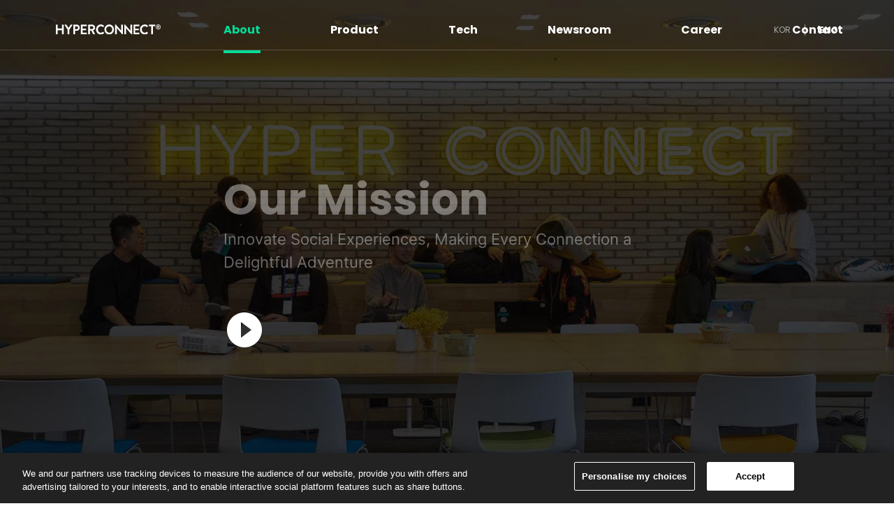

--- FILE ---
content_type: text/html
request_url: https://hyperconnect.com/en/company/news/639a6585891a04003d630082/
body_size: 113341
content:
<!DOCTYPE html><html lang="en"><head><meta charSet="utf-8"/><meta http-equiv="x-ua-compatible" content="ie=edge"/><meta name="viewport" content="width=device-width, initial-scale=1, shrink-to-fit=no"/><style data-href="/styles.72a15253e13b19a698ef.css">@font-face{font-family:Noto Sans;font-style:normal;font-display:swap;font-weight:400;src:local("Noto Sans Regular "),local("Noto Sans-Regular"),url(/static/noto-sans-latin-400-175853ded2a4e2249d37c46ca0ca33c5.woff2) format("woff2"),url(/static/noto-sans-latin-400-e7ccb0aa43af9fb7fae4d1bdc23a099b.woff) format("woff")}@font-face{font-family:Noto Sans;font-style:italic;font-display:swap;font-weight:400;src:local("Noto Sans Regular italic"),local("Noto Sans-Regularitalic"),url(/static/noto-sans-latin-400italic-baa3ec09eb827b4f10593032d1cf2a88.woff2) format("woff2"),url(/static/noto-sans-latin-400italic-14425b1ebbce551302a950b083b6c14e.woff) format("woff")}@font-face{font-family:Noto Sans;font-style:normal;font-display:swap;font-weight:700;src:local("Noto Sans Bold "),local("Noto Sans-Bold"),url(/static/noto-sans-latin-700-43750a193b8ff0b4e929323a72d79301.woff2) format("woff2"),url(/static/noto-sans-latin-700-a8edfe7bbf3b01666adc30c118cc5223.woff) format("woff")}@font-face{font-family:Noto Sans;font-style:italic;font-display:swap;font-weight:700;src:local("Noto Sans Bold italic"),local("Noto Sans-Bolditalic"),url(/static/noto-sans-latin-700italic-bc98820a9bf62004a88ef07e012e3ce3.woff2) format("woff2"),url(/static/noto-sans-latin-700italic-0e19737ff39f96eb1ff99e463fa457a4.woff) format("woff")}@font-face{font-family:Inter;font-style:normal;font-display:swap;font-weight:400;src:url([data-uri]) format("woff2"),url(/static/inter-cyrillic-ext-400-normal-b7998b38bcffbda639211fc731133f81.woff) format("woff");unicode-range:U+0460-052f,U+1c80-1c88,U+20b4,U+2de0-2dff,U+a640-a69f,U+fe2e-fe2f}@font-face{font-family:Inter;font-style:normal;font-display:swap;font-weight:400;src:url([data-uri]) format("woff2"),url([data-uri]) format("woff");unicode-range:U+0301,U+0400-045f,U+0490-0491,U+04b0-04b1,U+2116}@font-face{font-family:Inter;font-style:normal;font-display:swap;font-weight:400;src:url([data-uri]) format("woff2"),url([data-uri]) format("woff");unicode-range:U+1f??}@font-face{font-family:Inter;font-style:normal;font-display:swap;font-weight:400;src:url([data-uri]) format("woff2"),url(/static/inter-greek-400-normal-a7b3c0315a18184cf777cb2cb0ccbc0a.woff) format("woff");unicode-range:U+0370-0377,U+037a-037f,U+0384-038a,U+038c,U+038e-03a1,U+03a3-03ff}@font-face{font-family:Inter;font-style:normal;font-display:swap;font-weight:400;src:url([data-uri]) format("woff2"),url([data-uri]) format("woff");unicode-range:U+0102-0103,U+0110-0111,U+0128-0129,U+0168-0169,U+01a0-01a1,U+01af-01b0,U+0300-0301,U+0303-0304,U+0308-0309,U+0323,U+0329,U+1ea0-1ef9,U+20ab}@font-face{font-family:Inter;font-style:normal;font-display:swap;font-weight:400;src:url(/static/inter-latin-ext-400-normal-960533aa8d64ba134ac20061c42908cb.woff2) format("woff2"),url(/static/inter-latin-ext-400-normal-38a71cd3ad4dde630042981e848edd9c.woff) format("woff");unicode-range:U+0100-02af,U+0304,U+0308,U+0329,U+1e00-1e9f,U+1ef2-1eff,U+2020,U+20a0-20ab,U+20ad-20c0,U+2113,U+2c60-2c7f,U+a720-a7ff}@font-face{font-family:Inter;font-style:normal;font-display:swap;font-weight:400;src:url(/static/inter-latin-400-normal-73aaa95eab3115ea5a1e5c1cf16ea645.woff2) format("woff2"),url(/static/inter-latin-400-normal-62b1b736fcf4dc36ac6703def7773bc9.woff) format("woff");unicode-range:U+00??,U+0131,U+0152-0153,U+02bb-02bc,U+02c6,U+02da,U+02dc,U+0304,U+0308,U+0329,U+2000-206f,U+2074,U+20ac,U+2122,U+2191,U+2193,U+2212,U+2215,U+feff,U+fffd}@font-face{font-family:Poppins;font-style:normal;font-display:swap;font-weight:400;src:url([data-uri]) format("woff2"),url([data-uri]) format("woff");unicode-range:U+0100-02af,U+0304,U+0308,U+0329,U+1e00-1e9f,U+1ef2-1eff,U+2020,U+20a0-20ab,U+20ad-20c0,U+2113,U+2c60-2c7f,U+a720-a7ff}@font-face{font-family:Poppins;font-style:normal;font-display:swap;font-weight:400;src:url([data-uri]) format("woff2"),url(/static/poppins-latin-400-normal-42d8a788393ad890b3bc30a5a2bdfd6a.woff) format("woff");unicode-range:U+00??,U+0131,U+0152-0153,U+02bb-02bc,U+02c6,U+02da,U+02dc,U+0304,U+0308,U+0329,U+2000-206f,U+2074,U+20ac,U+2122,U+2191,U+2193,U+2212,U+2215,U+feff,U+fffd}@font-face{font-family:Poppins;font-style:normal;font-display:swap;font-weight:700;src:url([data-uri]) format("woff2"),url([data-uri]) format("woff");unicode-range:U+0100-02af,U+0304,U+0308,U+0329,U+1e00-1e9f,U+1ef2-1eff,U+2020,U+20a0-20ab,U+20ad-20c0,U+2113,U+2c60-2c7f,U+a720-a7ff}@font-face{font-family:Poppins;font-style:normal;font-display:swap;font-weight:700;src:url([data-uri]) format("woff2"),url(/static/poppins-latin-700-normal-caa3ffed6646c2e465f375f7e5e5fb09.woff) format("woff");unicode-range:U+00??,U+0131,U+0152-0153,U+02bb-02bc,U+02c6,U+02da,U+02dc,U+0304,U+0308,U+0329,U+2000-206f,U+2074,U+20ac,U+2122,U+2191,U+2193,U+2212,U+2215,U+feff,U+fffd}@font-face{font-family:Pretendard;font-weight:700;font-display:swap;font-style:normal;src:url(/static/Pretendard-Bold-503d3347c24677d991a03ab318721360.woff2) format("woff2")}@font-face{font-family:Pretendard;font-weight:400;font-display:swap;font-style:normal;src:url(/static/Pretendard-Regular-dc6cfd2c328ef6e147c58f35b3700f42.woff2) format("woff2")}html{font-family:Pretendard,system-ui,sans-serif;-ms-text-size-adjust:100%;-webkit-text-size-adjust:100%}body{margin:0;-webkit-font-smoothing:antialiased;-moz-osx-font-smoothing:grayscale}article,aside,details,figcaption,figure,footer,header,main,menu,nav,section,summary{display:block}audio,canvas,progress,video{display:inline-block}audio:not([controls]){display:none;height:0}progress{vertical-align:baseline}[hidden],template{display:none}a{background-color:transparent;-webkit-text-decoration-skip:objects}a:active,a:hover{outline-width:0}abbr[title]{border-bottom:none;text-decoration:underline;-webkit-text-decoration:underline dotted;text-decoration:underline dotted}b,strong{font-weight:inherit;font-weight:bolder}dfn{font-style:italic}h1{font-size:2em;margin:.67em 0}mark{background-color:#ff0;color:#000}small{font-size:80%}sub,sup{font-size:75%;line-height:0;position:relative;vertical-align:baseline}sub{bottom:-.25em}sup{top:-.5em}img{border-style:none}svg:not(:root){overflow:hidden}code,kbd,pre,samp{font-size:1em}figure{margin:1em 40px}hr{box-sizing:content-box;height:0;overflow:visible}button,input,optgroup,select,textarea{font:inherit;margin:0}optgroup{font-weight:700}button,input{overflow:visible}button,select{text-transform:none}[type=reset],[type=submit],button,html [type=button]{-webkit-appearance:button}[type=button]::-moz-focus-inner,[type=reset]::-moz-focus-inner,[type=submit]::-moz-focus-inner,button::-moz-focus-inner{border-style:none;padding:0}[type=button]:-moz-focusring,[type=reset]:-moz-focusring,[type=submit]:-moz-focusring,button:-moz-focusring{outline:1px dotted ButtonText}fieldset{border:1px solid silver;margin:0 2px;padding:.35em .625em .75em}legend{box-sizing:border-box;color:inherit;display:table;max-width:100%;padding:0;white-space:normal}textarea{overflow:auto}[type=checkbox],[type=radio]{box-sizing:border-box;padding:0}[type=number]::-webkit-inner-spin-button,[type=number]::-webkit-outer-spin-button{height:auto}[type=search]{-webkit-appearance:textfield;outline-offset:-2px}[type=search]::-webkit-search-cancel-button,[type=search]::-webkit-search-decoration{-webkit-appearance:none}::-webkit-input-placeholder{color:inherit;opacity:.54}::-webkit-file-upload-button{-webkit-appearance:button;font:inherit}html{font:112.5%/1.45em georgia,serif;box-sizing:border-box;overflow-y:scroll}*,:after,:before{box-sizing:inherit}body{color:rgba(0,0,0,.8);font-family:noto-sans,sans-serif,serif;font-weight:400;word-wrap:break-word;-webkit-font-kerning:normal;font-kerning:normal;-ms-font-feature-settings:"kern","liga","clig","calt";font-feature-settings:"kern","liga","clig","calt"}img{max-width:100%;height:auto;padding:0;margin:0 0 1.45rem}h1{font-size:2.25rem}h1,h2{padding:0;margin:0 0 1.45rem;color:inherit;font-weight:700;text-rendering:optimizeLegibility;line-height:1.1}h2{font-size:1.62671rem;word-break:keep-all}h3{font-size:1.38316rem}h3,h4{padding:0;margin:0 0 1.45rem;color:inherit;font-weight:700;text-rendering:optimizeLegibility;line-height:1.1}h4{font-size:1rem}h5{font-size:.85028rem}h5,h6{padding:0;margin:0 0 1.45rem;color:inherit;font-weight:700;text-rendering:optimizeLegibility;line-height:1.1}h6{font-size:.78405rem}hgroup{padding:0;margin:0 0 1.45rem}ol,ul{padding:0;margin:0 0 1.45rem 1.45rem;list-style-position:outside;list-style-image:none}dd,dl,p{padding:0;margin:0 0 1.45rem}p{word-break:keep-all}figure{padding:0}figure,pre{margin:0 0 1.45rem}pre{font-size:.85rem;line-height:1.42;background:rgba(0,0,0,.04);border-radius:3px;overflow:auto;word-wrap:normal;padding:1.45rem}table{font-size:1rem;line-height:1.45rem;border-collapse:collapse;width:100%}fieldset,table{padding:0;margin:0 0 1.45rem}blockquote{padding:0;margin:0 1.45rem 1.45rem}form,iframe,noscript{padding:0;margin:0 0 1.45rem}hr{padding:0;margin:0 0 calc(1.45rem - 1px);background:rgba(0,0,0,.2);border:none;height:1px}address{padding:0;margin:0 0 1.45rem}b,dt,strong,th{font-weight:700}li{margin-bottom:.725rem}ol li,ul li{padding-left:0}li>ol,li>ul{margin-left:1.45rem;margin-bottom:.725rem;margin-top:.725rem}blockquote :last-child,li :last-child,p :last-child{margin-bottom:0}li>p{margin-bottom:.725rem}code,kbd,samp{font-size:.85rem;line-height:1.45rem}abbr,abbr[title],acronym{border-bottom:1px dotted rgba(0,0,0,.5);cursor:help}abbr[title]{text-decoration:none}td,th,thead{text-align:left}td,th{border-bottom:1px solid rgba(0,0,0,.12);font-feature-settings:"tnum";-moz-font-feature-settings:"tnum";-ms-font-feature-settings:"tnum";-webkit-font-feature-settings:"tnum";padding:.725rem .96667rem calc(.725rem - 1px)}td:first-child,th:first-child{padding-left:0}td:last-child,th:last-child{padding-right:0}code,tt{background-color:rgba(0,0,0,.04);border-radius:3px;font-family:SFMono-Regular,Consolas,Roboto Mono,Droid Sans Mono,Liberation Mono,Menlo,Courier,monospace;padding:.2em 0}pre code{background:none;line-height:1.42}code:after,code:before,tt:after,tt:before{letter-spacing:-.2em;content:" "}pre code:after,pre code:before,pre tt:after,pre tt:before{content:""}@media only screen and (max-width:480px){html{font-size:100%}}</style><meta name="generator" content="Gatsby 2.24.7"/><title data-react-helmet="true">하쿠나 라이브, ‘2022 하쿠나 어워즈’ 12월 22일 개최 | HYPERCONNECT®</title><meta data-react-helmet="true" name="description" content="A Hyperconnected Humanity without Loneliness"/><meta data-react-helmet="true" property="og:title" content="하쿠나 라이브, ‘2022 하쿠나 어워즈’ 12월 22일 개최"/><meta data-react-helmet="true" property="og:description" content="A Hyperconnected Humanity without Loneliness"/><meta data-react-helmet="true" property="og:type" content="website"/><meta data-react-helmet="true" name="twitter:card" content="summary"/><meta data-react-helmet="true" name="twitter:creator" content="@hyperconnect"/><meta data-react-helmet="true" name="twitter:title" content="하쿠나 라이브, ‘2022 하쿠나 어워즈’ 12월 22일 개최"/><meta data-react-helmet="true" name="twitter:description" content="A Hyperconnected Humanity without Loneliness"/><meta data-react-helmet="true" name="og:image" content="/img-meta-og.png"/><script data-react-helmet="true" type="text/javascript" src="https://cdn.cookielaw.org/consent/855c5baf-4c2c-4590-8da2-b3d9d61013eb/OtAutoBlock.js"></script><script data-react-helmet="true" src="https://cdn.cookielaw.org/scripttemplates/otSDKStub.js" data-document-language="true" type="text/javascript" charSet="UTF-8" data-domain-script="855c5baf-4c2c-4590-8da2-b3d9d61013eb"></script><script data-react-helmet="true" type="text/javascript">function OptanonWrapper() {}</script><script data-react-helmet="true" type="application/ld+json">
          {
            "@context": "https://schema.org",
            "@type": "Organization",
            "url": "https://hyperconnect.com/",
            "name": "Hyperconnect",
            "description": A Hyperconnected Humanity without Loneliness,
            "sameAs": [
              "https://www.instagram.com/hyperconnect",
              "https://www.facebook.com/hpcnt",
              "https://www.linkedin.com/company/hyperconnect",
              "https://hyperconnect.github.io/"
            ],
            "address": "20F, ASEM Tower, 517, Yeongdong-daero, Gangnam-gu, Seoul, Republic of Korea",
            "logo": "/img-meta-og.png",
            "contactPoint": {
              "@type": "ContactPoint",
              "telephone": "+82-2-562-8880",
              "contactType": "Fax"
            }
          }
      </script><link rel="manifest" href="/manifest.webmanifest"/><meta name="theme-color" content="#ffffff"/><link rel="apple-touch-icon" sizes="192x192" href="/favicon/android-icon-192x192.png"/><link rel="apple-touch-icon" sizes="144x144" href="/favicon/android-icon-144x144.png"/><link rel="apple-touch-icon" sizes="96x96" href="/favicon/android-icon-96x96.png"/><link rel="apple-touch-icon" sizes="72x72" href="/favicon/android-icon-72x72.png"/><link rel="apple-touch-icon" sizes="76x76" href="/favicon/apple-icon-76x76.png"/><link rel="apple-touch-icon" sizes="180x180" href="/favicon/apple-icon-precomposed.png"/><link rel="apple-touch-icon" sizes="180x180" href="/favicon/apple-icon.png"/><link rel="apple-touch-icon" sizes="16x16" href="/favicon/favicon-16x16.png"/><link rel="apple-touch-icon" sizes="32x32" href="/favicon/favicon-32x32.png"/><link rel="apple-touch-icon" sizes="96x96" href="/favicon/favicon-96x96.png"/><link rel="apple-touch-icon" sizes="144x144" href="/favicon/ms-icon-144x144.png"/><link rel="apple-touch-icon" sizes="150x150" href="/favicon/ms-icon-150x150.png"/><link rel="apple-touch-icon" sizes="310x310" href="/favicon/ms-icon-310x310.png"/><link rel="apple-touch-icon" sizes="70x70" href="/favicon/ms-icon-70x70.png"/><script>(function(w,d,s,l,i){w[l]=w[l]||[];w[l].push({'gtm.start': new Date().getTime(),event:'gtm.js'});var f=d.getElementsByTagName(s)[0], j=d.createElement(s),dl=l!='dataLayer'?'&l='+l:'';j.async=true;j.src= 'https://www.googletagmanager.com/gtm.js?id='+i+dl+'';f.parentNode.insertBefore(j,f); })(window,document,'script','dataLayer', 'GTM-5JB3NMB');</script><style id="jss-server-side">.MuiButtonBase-root{color:inherit;border:0;cursor:pointer;margin:0;display:inline-flex;outline:0;padding:0;position:relative;align-items:center;-webkit-user-select:none;-moz-user-select:none;-ms-user-select:none;user-select:none;border-radius:0;vertical-align:middle;-moz-appearance:none;justify-content:center;text-decoration:none;background-color:transparent;-webkit-appearance:none;-webkit-tap-highlight-color:transparent}.MuiButtonBase-root::-moz-focus-inner{border-style:none}.MuiButtonBase-root.Mui-disabled{cursor:default;pointer-events:none}@media print{.MuiButtonBase-root{-webkit-print-color-adjust:exact;color-adjust:exact}}.MuiIconButton-root{flex:0 0 auto;color:rgba(0,0,0,.54);padding:12px;overflow:visible;font-size:1.5rem;text-align:center;transition:background-color 150ms cubic-bezier(.4,0,.2,1) 0s;border-radius:50%}.MuiIconButton-root:hover{background-color:rgba(0,0,0,.04)}.MuiIconButton-root.Mui-disabled{color:rgba(0,0,0,.26);background-color:transparent}@media (hover:none){.MuiIconButton-root:hover{background-color:transparent}}.MuiIconButton-edgeStart{margin-left:-12px}.MuiIconButton-sizeSmall.MuiIconButton-edgeStart{margin-left:-3px}.MuiIconButton-edgeEnd{margin-right:-12px}.MuiIconButton-sizeSmall.MuiIconButton-edgeEnd{margin-right:-3px}.MuiIconButton-colorInherit{color:inherit}.MuiIconButton-colorPrimary{color:#3f51b5}.MuiIconButton-colorPrimary:hover{background-color:rgba(63,81,181,.04)}@media (hover:none){.MuiIconButton-colorPrimary:hover{background-color:transparent}}.MuiIconButton-colorSecondary{color:#f50057}.MuiIconButton-colorSecondary:hover{background-color:rgba(245,0,87,.04)}@media (hover:none){.MuiIconButton-colorSecondary:hover{background-color:transparent}}.MuiIconButton-sizeSmall{padding:3px;font-size:1.125rem}.MuiIconButton-label{width:100%;display:flex;align-items:inherit;justify-content:inherit}.MuiDivider-root{border:none;height:1px;margin:0;flex-shrink:0;background-color:rgba(0,0,0,.12)}.MuiDivider-absolute{left:0;width:100%;bottom:0;position:absolute}.MuiDivider-inset{margin-left:72px}.MuiDivider-light{background-color:rgba(0,0,0,.08)}.MuiDivider-middle{margin-left:16px;margin-right:16px}.MuiDivider-vertical{width:1px;height:100%}.MuiDivider-flexItem{height:auto;align-self:stretch}.MuiSvgIcon-root{fill:currentColor;width:1em;height:1em;display:inline-block;font-size:1.5rem;transition:fill .2s cubic-bezier(.4,0,.2,1) 0s;flex-shrink:0;-webkit-user-select:none;-moz-user-select:none;-ms-user-select:none;user-select:none}.MuiSvgIcon-colorPrimary{color:#3f51b5}.MuiSvgIcon-colorSecondary{color:#f50057}.MuiSvgIcon-colorAction{color:rgba(0,0,0,.54)}.MuiSvgIcon-colorError{color:#f44336}.MuiSvgIcon-colorDisabled{color:rgba(0,0,0,.26)}.MuiSvgIcon-fontSizeInherit{font-size:inherit}.MuiSvgIcon-fontSizeSmall{font-size:1.25rem}.MuiSvgIcon-fontSizeLarge{font-size:2.1875rem}.jss11{transition:all .3s ease}.jss12{top:0;width:100%;z-index:2000;position:fixed;background-color:transparent}.jss12.isTransformed .jss27{color:#000}.jss12.isTransformed{border-bottom:0}.jss12.isTransformed .jss15{color:#000;height:100%;background-color:#fff}.jss12.isTransformed .jss29{color:#4a4a4a}.jss12.isTransformed .jss32{color:#4a4a4a}.jss12.isTransformed .jss31{background-color:#4a4a4a}@media (min-width:1280px){.jss13:after{top:82px;left:0;width:100%;height:1px;content:'';position:absolute;background-color:rgba(233,233,233,.6)}}.jss14:before{width:100%;bottom:-8px;height:1px;content:'';position:absolute;background-color:rgba(233,233,233,.2)}.jss15{width:100%;height:64px;display:flex;min-height:64px;align-items:center;padding-top:21px;justify-content:space-between}@media (max-width:1279.95px){.jss15{align-items:center;padding-top:0}}.jss15 li{margin:0}.jss16{display:none}@media (min-width:1280px){.jss16{width:50%;display:block}}.jss17{margin:0;display:flex;position:relative;list-style:none}.jss18{margin:0}.jss18:last-child>a{margin-right:0}.jss19{width:-webkit-max-content;width:-moz-max-content;width:max-content;margin:30px 0 0 0;display:none;padding-bottom:20px;list-style-type:none}.jss19>li{margin-bottom:10px}.jss19>li:last-child{margin-bottom:0}.jss20{display:block}.jss21{color:#858585;display:block;font-size:14px;text-decoration:none}.jss21:hover{color:#4a4a4a}.jss22{display:flex;padding-left:16px}@media (min-width:0px){.jss22{padding-left:24px}}@media (min-width:600px){.jss22{width:25%;min-width:300px;padding-left:80px}}.jss23{width:150px;margin:0}.jss24{display:flex;padding-right:16px;flex-direction:row-reverse}@media (min-width:0px){.jss24{padding-right:24px}}@media (min-width:600px){.jss24{width:25%;min-width:200px;padding-right:80px}}.jss25{display:none;max-height:30px}@media (min-width:1280px){.jss25{display:flex;flex-direction:row-reverse}}.jss26{display:flex}@media (min-width:1280px){.jss26{display:none}}.jss27{color:#fff}.jss28{padding:5px}.jss29{color:#fff;cursor:pointer;margin:20px 100px 20px 0;display:inline-block;position:relative;font-size:16px;font-family:Poppins,system-ui,sans-serif;font-weight:700;text-decoration:none}.jss29:hover{color:#0d9!important}.jss29:after{left:0;width:0%;bottom:-20px;height:4px;content:'';position:absolute;transition:all .3s ease;background-color:#0d9}.jss29:hover:after{left:0;width:100%}.jss30{color:#0d9!important}.jss30:after{left:0;width:100%;bottom:-20px;height:4px;content:'';position:absolute;background-color:#0d9}.jss31{height:16px;margin:0 20px;opacity:.6;align-self:center;background-color:#fff}.jss32{color:#fff;cursor:pointer;display:inline-block;opacity:.6;font-size:12px;font-family:Poppins,system-ui,sans-serif;font-weight:400}.jss33{opacity:1;font-weight:700}.MuiButton-root{color:rgba(0,0,0,.87);padding:6px 16px;font-size:.875rem;min-width:64px;box-sizing:border-box;transition:background-color 250ms cubic-bezier(.4,0,.2,1) 0s,box-shadow 250ms cubic-bezier(.4,0,.2,1) 0s,border 250ms cubic-bezier(.4,0,.2,1) 0s;font-family:Inter,system-ui,sans-serif;font-weight:500;line-height:1.75;border-radius:4px;text-transform:uppercase}.MuiButton-root:hover{text-decoration:none;background-color:rgba(0,0,0,.04)}.MuiButton-root.Mui-disabled{color:rgba(0,0,0,.26)}@media (hover:none){.MuiButton-root:hover{background-color:transparent}}.MuiButton-root:hover.Mui-disabled{background-color:transparent}.MuiButton-label{width:100%;display:inherit;align-items:inherit;justify-content:inherit}.MuiButton-text{padding:6px 8px}.MuiButton-textPrimary{color:#3f51b5}.MuiButton-textPrimary:hover{background-color:rgba(63,81,181,.04)}@media (hover:none){.MuiButton-textPrimary:hover{background-color:transparent}}.MuiButton-textSecondary{color:#f50057}.MuiButton-textSecondary:hover{background-color:rgba(245,0,87,.04)}@media (hover:none){.MuiButton-textSecondary:hover{background-color:transparent}}.MuiButton-outlined{border:1px solid rgba(0,0,0,.23);padding:5px 15px}.MuiButton-outlined.Mui-disabled{border:1px solid rgba(0,0,0,.12)}.MuiButton-outlinedPrimary{color:#3f51b5;border:1px solid rgba(63,81,181,.5)}.MuiButton-outlinedPrimary:hover{border:1px solid #3f51b5;background-color:rgba(63,81,181,.04)}@media (hover:none){.MuiButton-outlinedPrimary:hover{background-color:transparent}}.MuiButton-outlinedSecondary{color:#f50057;border:1px solid rgba(245,0,87,.5)}.MuiButton-outlinedSecondary:hover{border:1px solid #f50057;background-color:rgba(245,0,87,.04)}.MuiButton-outlinedSecondary.Mui-disabled{border:1px solid rgba(0,0,0,.26)}@media (hover:none){.MuiButton-outlinedSecondary:hover{background-color:transparent}}.MuiButton-contained{color:rgba(0,0,0,.87);box-shadow:0 3px 1px -2px rgba(0,0,0,.2),0 2px 2px 0 rgba(0,0,0,.14),0 1px 5px 0 rgba(0,0,0,.12);background-color:#e0e0e0}.MuiButton-contained:hover{box-shadow:0 2px 4px -1px rgba(0,0,0,.2),0 4px 5px 0 rgba(0,0,0,.14),0 1px 10px 0 rgba(0,0,0,.12);background-color:#d5d5d5}.MuiButton-contained.Mui-focusVisible{box-shadow:0 3px 5px -1px rgba(0,0,0,.2),0 6px 10px 0 rgba(0,0,0,.14),0 1px 18px 0 rgba(0,0,0,.12)}.MuiButton-contained:active{box-shadow:0 5px 5px -3px rgba(0,0,0,.2),0 8px 10px 1px rgba(0,0,0,.14),0 3px 14px 2px rgba(0,0,0,.12)}.MuiButton-contained.Mui-disabled{color:rgba(0,0,0,.26);box-shadow:none;background-color:rgba(0,0,0,.12)}@media (hover:none){.MuiButton-contained:hover{box-shadow:0 3px 1px -2px rgba(0,0,0,.2),0 2px 2px 0 rgba(0,0,0,.14),0 1px 5px 0 rgba(0,0,0,.12);background-color:#e0e0e0}}.MuiButton-contained:hover.Mui-disabled{background-color:rgba(0,0,0,.12)}.MuiButton-containedPrimary{color:#fff;background-color:#3f51b5}.MuiButton-containedPrimary:hover{background-color:#303f9f}@media (hover:none){.MuiButton-containedPrimary:hover{background-color:#3f51b5}}.MuiButton-containedSecondary{color:#fff;background-color:#f50057}.MuiButton-containedSecondary:hover{background-color:#c51162}@media (hover:none){.MuiButton-containedSecondary:hover{background-color:#f50057}}.MuiButton-disableElevation{box-shadow:none}.MuiButton-disableElevation:hover{box-shadow:none}.MuiButton-disableElevation.Mui-focusVisible{box-shadow:none}.MuiButton-disableElevation:active{box-shadow:none}.MuiButton-disableElevation.Mui-disabled{box-shadow:none}.MuiButton-colorInherit{color:inherit;border-color:currentColor}.MuiButton-textSizeSmall{padding:4px 5px;font-size:.8125rem}.MuiButton-textSizeLarge{padding:8px 11px;font-size:.9375rem}.MuiButton-outlinedSizeSmall{padding:3px 9px;font-size:.8125rem}.MuiButton-outlinedSizeLarge{padding:7px 21px;font-size:.9375rem}.MuiButton-containedSizeSmall{padding:4px 10px;font-size:.8125rem}.MuiButton-containedSizeLarge{padding:8px 22px;font-size:.9375rem}.MuiButton-fullWidth{width:100%}.MuiButton-startIcon{display:inherit;margin-left:-4px;margin-right:8px}.MuiButton-startIcon.MuiButton-iconSizeSmall{margin-left:-2px}.MuiButton-endIcon{display:inherit;margin-left:8px;margin-right:-4px}.MuiButton-endIcon.MuiButton-iconSizeSmall{margin-right:-2px}.MuiButton-iconSizeSmall>:first-child{font-size:18px}.MuiButton-iconSizeMedium>:first-child{font-size:20px}.MuiButton-iconSizeLarge>:first-child{font-size:22px}.MuiPopover-paper{outline:0;position:absolute;max-width:calc(100% - 32px);min-width:16px;max-height:calc(100% - 32px);min-height:16px;overflow-x:hidden;overflow-y:auto}.MuiTypography-root{margin:0}.MuiTypography-body2{font-size:.875rem;font-family:Inter,system-ui,sans-serif;font-weight:400;line-height:1.43}.MuiTypography-body1{font-size:1rem;font-family:Inter,system-ui,sans-serif;font-weight:400;line-height:1.5}.MuiTypography-caption{font-size:.75rem;font-family:Inter,system-ui,sans-serif;font-weight:400;line-height:1.66}.MuiTypography-button{font-size:.875rem;font-family:Inter,system-ui,sans-serif;font-weight:500;line-height:1.75;text-transform:uppercase}.MuiTypography-h1{font-size:6rem;font-family:Poppins,Inter,system-ui,sans-serif;font-weight:300;line-height:1.167}.MuiTypography-h2{font-size:3.75rem;font-family:Poppins,Inter,system-ui,sans-serif;font-weight:300;line-height:1.2}.MuiTypography-h3{font-size:3rem;font-family:Poppins,Inter,system-ui,sans-serif;font-weight:400;line-height:1.167}.MuiTypography-h4{font-size:2.125rem;font-family:Poppins,Inter,system-ui,sans-serif;font-weight:400;line-height:1.235}.MuiTypography-h5{font-size:1.5rem;font-family:Poppins,Inter,system-ui,sans-serif;font-weight:400;line-height:1.334}.MuiTypography-h6{font-size:1.25rem;font-family:Poppins,Inter,system-ui,sans-serif;font-weight:500;line-height:1.6}.MuiTypography-subtitle1{font-size:1rem;font-family:Inter,system-ui,sans-serif;font-weight:400;line-height:1.75}.MuiTypography-subtitle2{font-size:.875rem;font-family:Inter,system-ui,sans-serif;font-weight:500;line-height:1.57}.MuiTypography-overline{font-size:.75rem;font-family:Inter,system-ui,sans-serif;font-weight:400;line-height:2.66;text-transform:uppercase}.MuiTypography-srOnly{width:1px;height:1px;overflow:hidden;position:absolute}.MuiTypography-alignLeft{text-align:left}.MuiTypography-alignCenter{text-align:center}.MuiTypography-alignRight{text-align:right}.MuiTypography-alignJustify{text-align:justify}.MuiTypography-noWrap{overflow:hidden;white-space:nowrap;text-overflow:ellipsis}.MuiTypography-gutterBottom{margin-bottom:.35em}.MuiTypography-paragraph{margin-bottom:16px}.MuiTypography-colorInherit{color:inherit}.MuiTypography-colorPrimary{color:#3f51b5}.MuiTypography-colorSecondary{color:#f50057}.MuiTypography-colorTextPrimary{color:rgba(0,0,0,.87)}.MuiTypography-colorTextSecondary{color:rgba(0,0,0,.54)}.MuiTypography-colorError{color:#f44336}.MuiTypography-displayInline{display:inline}.MuiTypography-displayBlock{display:block}.jss45{color:#fff;z-index:1;position:relative;padding-top:30px;background-color:#1c1c1c}.jss46{display:flex}@media (min-width:0px){.jss46{flex-direction:column}}@media (min-width:1280px){.jss46{flex-direction:row}}.jss47{gap:24px;display:flex;border-top:1px solid rgba(233,233,233,.2);margin-top:50px;align-items:center;padding-top:20px;padding-left:16px;padding-right:16px;padding-bottom:20px;justify-content:space-between}@media (min-width:0px){.jss47{padding-left:24px;padding-right:24px}}@media (min-width:600px){.jss47{padding-left:80px;padding-right:80px}}@media (max-width:599.95px){.jss47{align-items:flex-start}}.jss48{width:100%;padding-left:16px}@media (min-width:0px){.jss48{padding-left:24px}}@media (min-width:600px){.jss48{width:25%;min-width:300px;padding-left:80px}}.jss49{width:150px;margin-bottom:16px}.jss50{margin:0;display:flex;list-style:none;justify-content:space-between}@media (min-width:0px){.jss50{margin-top:30px;padding-left:24px;flex-direction:column}}@media (min-width:600px){.jss50{padding-left:80px}}@media (min-width:1280px){.jss50{margin-top:0;padding-left:0;flex-direction:row}}.jss51{color:#858585;margin:0;font-size:12px}.jss52{margin-bottom:30px}.jss53{display:inline-block}@media (min-width:0px){.jss53{margin-bottom:30px}.jss53:last-child{margin-bottom:0}}@media (min-width:1280px){.jss53{margin-bottom:0}}.jss54{color:#fff;padding:0 90px 20px 0;font-size:16px;font-family:Poppins,system-ui,sans-serif;font-weight:700;margin-bottom:16px;text-decoration:none}.jss55{margin:20px 0 0 0;list-style-type:none}.jss55>li{margin-bottom:10px}.jss55>li:last-child{margin-bottom:0}.jss56{color:#858585;display:block;font-size:14px;text-decoration:none}.jss57{color:#858585;font-size:10px;font-family:Poppins,system-ui,sans-serif;font-weight:700;margin-bottom:12px}.jss58{color:#858585;margin-right:12px;text-decoration:none}.jss59{color:#858585;width:135px;border:1px solid rgba(233,233,233,.15);font-size:12px;border-radius:0}.jss60{width:135px;border:1px solid rgba(233,233,233,.15);display:flex;padding:12px 16px;border-radius:0;flex-direction:column;background-color:#1c1c1c}.jss61{border:0;background-color:#1c1c1c}.jss61>a{color:#858585;font-size:17px;text-decoration:none}.jss62{color:#888;cursor:pointer;font-size:14px;text-decoration:none}.jss63{font-weight:700}.jss64{gap:24px;display:flex;align-items:center}@media (max-width:599.95px){.jss64{align-items:flex-start;flex-direction:column}}.jss65{color:#888;padding:0 8px;font-size:14px}.jss42{width:100%;display:block;box-sizing:border-box;margin-left:0;margin-right:0;padding-left:16px;padding-right:16px}@media (min-width:0px){.jss42{padding-left:24px;padding-right:24px}}@media (min-width:600px){.jss42{padding-left:80px;padding-right:80px}}@media (min-width:960px){.jss42{padding-left:25%;padding-right:25%}}.jss43{padding-left:0;padding-right:16px}@media (min-width:0px){.jss43{padding-left:0;padding-right:0}}@media (min-width:600px){.jss43{padding-left:0;padding-right:80px}}@media (min-width:960px){.jss43{padding-left:0;padding-right:25%}}.jss44{padding-left:16px;padding-right:0}@media (min-width:0px){.jss44{padding-left:0;padding-right:0}}@media (min-width:600px){.jss44{padding-left:80px;padding-right:0}}@media (min-width:960px){.jss44{padding-left:25%;padding-right:0}}.jss34{height:720px}.jss35{top:0;width:100%;height:720px;z-index:-1;position:absolute;-o-object-fit:cover;object-fit:cover}.jss36{top:0;height:100%;display:flex;position:absolute;padding-top:220px;background-color:rgba(0,0,0,.5)}.jss37{color:#fff;font-size:62px;font-weight:700;margin-bottom:4px}.jss38{color:#fff;font-size:22px;max-width:780px;font-weight:400;margin-bottom:50px}.jss39{color:#fff;font-size:16px;margin-bottom:30px}.jss40{padding:0}.jss41{color:#fff;width:60px;height:60px}.jss1{color:#fff;font-weight:700}@media (min-width:0px){.jss1{font-size:36px}}@media (min-width:600px){.jss1{font-size:56px}}.jss2{color:#fff;font-size:14px;font-weight:400}.jss3{padding-top:160px;padding-bottom:160px}.jss4{color:#222;padding:20px 27px;font-size:24px;border-top:2px solid #858585;font-weight:700;border-bottom:1px solid #858585}.jss5{padding:40px 20px;border-bottom:1px solid #858585}.jss6{color:#222;font-size:16px;margin-bottom:40px}.jss7{color:#858585;font-size:16px}.jss8{display:flex;margin-top:40px;justify-content:space-between}.jss9{color:#fff;background-color:#858585}.jss9:hover{color:#858585}.jss10{text-decoration:none}</style><link rel="sitemap" type="application/xml" href="/sitemap.xml"/><link as="script" rel="preload" href="/webpack-runtime-30385548174d44dfd2b7.js"/><link as="script" rel="preload" href="/framework-4204379df55337a932d9.js"/><link as="script" rel="preload" href="/app-80649f79350651501bb7.js"/><link as="script" rel="preload" href="/styles-2d82ac8e3afc0c213061.js"/><link as="script" rel="preload" href="/87806386bd49199fc7b68c64cf3850a216f7ab62-2d9c8113aec9b83f97f9.js"/><link as="script" rel="preload" href="/27bb2c078be346b715e351e34d5fdf631182b26c-e4737b093a3282df6a6b.js"/><link as="script" rel="preload" href="/09bab5b14f52b2f3b556a153a93ff16c996d9f43-b837beef40c88839c81a.js"/><link as="script" rel="preload" href="/component---src-templates-news-post-tsx-9927385f971f8fab2fe1.js"/><link as="fetch" rel="preload" href="/page-data/en/company/news/639a6585891a04003d630082/page-data.json" crossorigin="anonymous"/><link as="fetch" rel="preload" href="/static/d/63159454.json" crossorigin="anonymous"/><link as="fetch" rel="preload" href="/static/d/992935525.json" crossorigin="anonymous"/><link as="fetch" rel="preload" href="/page-data/app-data.json" crossorigin="anonymous"/></head><body><noscript><iframe src="https://www.googletagmanager.com/ns.html?id=GTM-5JB3NMB" height="0" width="0" style="display: none; visibility: hidden"></iframe></noscript><div id="___gatsby"><div style="outline:none" tabindex="-1" id="gatsby-focus-wrapper"><header class="jss12 jss11"><div class="jss14 jss15"><div class="jss22"><a href="/en/"><img class="jss23" src="/img-hyperconnect-logo.svg" alt="logo"/></a></div><nav class="jss16"><ul class="jss17"><li class="jss18"><a class="jss29 jss11 jss30" href="/en/">About</a><ul class="jss19"><li><a class="jss21" href="/en/">Hyperconnect</a></li><li><a class="jss21" href="/en/company/milestone">History</a></li></ul></li><li class="jss18"><a class="jss29 jss11" href="/en/business">Product</a><ul class="jss19"><li><a class="jss21" href="/en/business">Azar</a></li></ul></li><li class="jss18"><a class="jss29 jss11" href="/en/tech">Tech</a><ul class="jss19"><li><a class="jss21" href="/en/tech/aiml">AI</a></li><li><a class="jss21" href="/en/tech/data">Data</a></li><li><a class="jss21" href="/en/tech/webrtc">WebRTC</a></li><li><a href="https://hyperconnect.github.io/" target="_blank" rel="noreferrer" class="jss21">TechBlog</a></li></ul></li><li class="jss18"><a class="jss29 jss11" href="/en/company/news">Newsroom</a><ul class="jss19"></ul></li><li class="jss18"><a href="https://career.hyperconnect.com/" target="_blank" rel="noreferrer" class="jss29 jss11">Career</a><ul class="jss19"></ul></li><li class="jss18"><a class="jss29 jss11" href="/en/contact">Contact</a><ul class="jss19"></ul></li></ul></nav><div class="jss24"><div class="jss25"><a class="jss32 jss33" role="button">ENG</a><hr class="MuiDivider-root jss31 MuiDivider-flexItem MuiDivider-vertical"/><a class="jss32" role="button">KOR</a></div><div class="jss26"><button class="MuiButtonBase-root MuiIconButton-root jss28 MuiIconButton-colorInherit" tabindex="0" type="button" aria-label="show more" aria-haspopup="true"><span class="MuiIconButton-label"><svg class="MuiSvgIcon-root jss27" focusable="false" viewBox="0 0 24 24" aria-hidden="true"><path fill-rule="evenodd" d="M23.294 16.941v2.118H.706V16.94h22.588zm0-6.353v2.118H.706v-2.118h22.588zm0-6.353v2.118H.706V4.235h22.588z"></path></svg></span></button></div></div></div></header><div><section class="jss34 gbi--1758762749-oeEJr1DbQFMiJH2vorNm4j" style="background-position:center;background-repeat:no-repeat;background-size:cover;position:relative;opacity:0.99"><style>
          .jss34.gbi--1758762749-oeEJr1DbQFMiJH2vorNm4j:before,
          .jss34.gbi--1758762749-oeEJr1DbQFMiJH2vorNm4j:after {
            content: '';
            display: block;
            position: absolute;
            width: 100%;
            height: 100%;
            top: 0;
            left: 0;
            
            transition: opacity 0.5s ease 0.25s;
            background-position: center;
background-repeat: no-repeat;
background-size: cover;

          }
          .jss34.gbi--1758762749-oeEJr1DbQFMiJH2vorNm4j:before {
            z-index: -100;
            
            
            opacity: 0; 
          }
          .jss34.gbi--1758762749-oeEJr1DbQFMiJH2vorNm4j:after {
            z-index: -101;
            
            
            
          }
        </style><noscript><style>
    .jss34.gbi--1758762749-oeEJr1DbQFMiJH2vorNm4j:before {
      opacity: 1;
      background-image: url('/static/1689a89f68fadb5c7cd9d2acb42d367a/d8255/img-title-photo-company.jpg');
    }</style></noscript><div class="jss36 jss42"><div><p class="MuiTypography-root jss39 MuiTypography-body1"></p><h1 class="MuiTypography-root jss37 MuiTypography-h1 MuiTypography-gutterBottom"><span style="opacity:0;display:none">Our Mission</span></h1><p class="MuiTypography-root jss38 MuiTypography-body1 MuiTypography-gutterBottom"><span style="opacity:0;display:none">Innovate Social Experiences, Making Every Connection a Delightful Adventure</span></p><a class="MuiButtonBase-root MuiIconButton-root jss40" tabindex="0" aria-disabled="false" href="https://career-static.hyperconnect.com/static/about_%E1%84%86%E1%85%A6%E1%84%8B%E1%85%B5%E1%86%AB%E1%84%8B%E1%85%A7%E1%86%BC%E1%84%89%E1%85%A1%E1%86%BC/Hyperconnect-200115-02.mp4" target="_blank" rel="noreferrer"><span class="MuiIconButton-label"><svg class="MuiSvgIcon-root jss41" focusable="false" viewBox="0 0 24 24" aria-hidden="true"><path d="M12 2C6.48 2 2 6.48 2 12s4.48 10 10 10 10-4.48 10-10S17.52 2 12 2zm-2 14.5v-9l6 4.5-6 4.5z"></path></svg></span></a></div></div></section><main class="jss3"><div class="jss42"><h1 class="MuiTypography-root jss4 MuiTypography-h1">하쿠나 라이브, ‘2022 하쿠나 어워즈’ 12월 22일 개최</h1><div class="jss5"><p class="MuiTypography-root jss6 MuiTypography-body1 MuiTypography-gutterBottom">2022.12.15</p><div class="jss7"><p></p><p>·       서울 삼성동 슈피겐홀서 오후 6시부터 온·오프라인 동시 진행</p><p>·       하쿠나 라이브 호스트와 이용자, 하이퍼커넥트® 임직원 참가</p><p>·       총 10개 부문에서 호스트 40여 명 시상… 이용자 대상 시상 부문도 마련</p><figure class="kg-card kg-image-card"><img src="https://talentacquisitionteam.ghost.io/content/images/2022/12/2022---------1.jpg" class="kg-image" alt loading="lazy" width="800" height="400" srcset="https://talentacquisitionteam.ghost.io/content/images/size/w600/2022/12/2022---------1.jpg 600w, https://talentacquisitionteam.ghost.io/content/images/2022/12/2022---------1.jpg 800w" sizes="(min-width: 720px) 720px"></figure><p>글로벌 영상 기술 기업 하이퍼커넥트®(대표 안상일)는 오는 12월 22일 서울 강남구 삼성동 슈피겐홀에서 한 해 동안 소셜 라이브 스트리밍 서비스 ‘하쿠나 라이브(Hakuna Live)’를 빛낸 스타들의 축제 ‘2022 하쿠나 어워즈’를 개최한다.<br><br>하이퍼커넥트®는 한 해 동안 하쿠나 라이브의 주요 활동을 돌아보고 일년 간 활발한 활동으로 주목 받은 호스트와 이용자를 축하하기 위해 ‘하쿠나 어워즈’ 행사를 마련했다. 올해 어워즈에는 하쿠나 라이브 호스트와 이용자, 하이퍼커넥트® 임직원 등이 한자리에 모일 예정이다. 오프라인으로 참석하지 못한 호스트와 이용자를 위해 전체 행사는 하쿠나 라이브 서비스에서 동시 생중계된다.<br><br></p><p>‘2022 하쿠나 어워즈’는 사전 행사와 본 행사로 구성된다. 오후 6시부터 진행되는 사전 행사에서는 2023년 소원을 비는 '2023 하쿠나마타타', 시상식 사진 촬영, 베스트 드레서 선정 등 다양한 현장 이벤트를 즐길 수 있다. 이어지는 본 행사에서는 호스트 및 이용자 시상은 물론 댄스, 노래, 마술 등 모든 참가자와 이용자들이 함께 즐길 수 있는 다양한 축하 공연들도 만끽할 수 있다.<br><br></p><p>이날 행사에서 하쿠나 라이브는 ▲대상 ▲최우수상 ▲우수상 ▲신인상 ▲콘텐츠상 ▲특별상 ▲공로상 ▲럭키 호스트상 ▲기프트 스타상 ▲올해의 파트너 호스트 등 총 10개 부문에서 40여 명의 호스트에게 상을 수여한다. 또한 하쿠나 라이브 이용자를 대상으로 ▲슈퍼 레전드상 ▲럭키 유저상 ▲기프트 천사상 등을 시상해 이용자들도 함께 즐길 수 있는 어워즈가 될 것으로 기대된다.<br><br></p><p>하쿠나 라이브 관계자는 “2022년 한 해 동안 하쿠나 라이브에 보내주신 따뜻한 관심과 애정에 보답하고 모든 호스트와 이용자분들에게 감사하는 마음을 전하기 위해 이번 ‘2022 하쿠나 어워즈’를 마련했다”며, “하쿠나 라이브를 빛낸 모든 사람들이 함께 즐길 수 있는 ‘2022 하쿠나 어워즈’에 많은 기대와 관심 부탁드린다”고 말했다.<br><br></p><p>한편, 하쿠나 라이브는 호스트가 아닌 이용자들도 라이브 방송에 참여할 수 있는 양방향 소통 기능을 강화한 소셜 라이브 스트리밍 서비스로 Z세대 이용자들로부터 큰 호응을 얻고 있다. 현재 국내와 북미를 비롯해 일본, 인도, 터키, 대만 등 글로벌 50개국에 서비스되고 있다.<br><br></p></div></div><div class="jss8"><a class="jss10" href="/en/company/news/638069eb492ea5003da25fc5"><button class="MuiButtonBase-root MuiButton-root MuiButton-outlined" tabindex="0" type="button"><span class="MuiButton-label">이전</span></button></a><a class="jss10" href="/en/company/news"><button class="MuiButtonBase-root MuiButton-root MuiButton-text jss9" tabindex="0" type="button"><span class="MuiButton-label">목록</span></button></a></div></div></main></div><footer class="jss45"><section class="jss46"><div class="jss48"><a href="/en/"><img src="/img-hyperconnect-logo.svg" alt="logo" class="jss49"/></a><div><a href="https://mtch.com/" target="_blank" rel="noreferrer" class="jss58"><img src="/icons/Logo/imgMGWhite.svg"/></a></div><p class="MuiTypography-root jss57 MuiTypography-body1">Follow us</p><a href="https://www.linkedin.com/company/hyperconnect" target="_blank" rel="noreferrer" class="jss58"><img src="/icons/Logo/IcLinkedin.svg"/></a><a href="https://www.instagram.com/hyperconnect" target="_blank" rel="noreferrer" class="jss58"><img src="/icons/Logo/IcInstagram.svg"/></a><a href="https://www.facebook.com/hpcnt" target="_blank" rel="noreferrer" class="jss58"><img src="/icons/Logo/IcFacebook.svg"/></a></div><div><ul class="jss50"><li class="jss53"><a class="jss54" href="/en/">About</a><ul class="jss55"><li><a class="jss56" href="/en/company/milestone">Our History</a></li></ul></li><li class="jss53"><a class="jss54" href="/en/business">Product</a><ul class="jss55"><li><a class="jss56" href="/en/business#azar">Azar</a></li></ul></li><li class="jss53"><a class="jss54" href="/en/tech">Tech</a><ul class="jss55"><li><a class="jss56" href="/en/tech/aiml">AI</a></li><li><a class="jss56" href="/en/tech/data">Data</a></li><li><a class="jss56" href="/en/tech/webrtc">WebRTC</a></li><li><a href="https://hyperconnect.github.io/" target="_blank" rel="noreferrer" class="jss56">Tech Blog</a></li></ul></li><li class="jss53"><a href="https://career.hyperconnect.com/" target="_blank" rel="noreferrer" class="jss54">Career</a></li><li class="jss53"><a class="jss54" href="/en/contact">Contact</a></li></ul></div></section><section class="jss47"><div class="jss64"><div><a class="jss62" href="/en/ir">Notice</a><span class="jss65">|</span><a class="jss62" href="/en/company/intellectualProperty">IP</a><span class="jss65">|</span><a class="jss62" href="/en/company/CodeOfEthics">Code of Ethics</a><span class="jss65">|</span><a href="/terms/en/privacy-policy.html" class="jss62">Privacy Policy</a><span class="jss65">|</span><a href="/terms/en/cookie-policy.html" class="jss62">Cookie Policy</a><span class="jss65">|</span><a class="jss62">Cookie Settings</a></div><button class="MuiButtonBase-root MuiButton-root MuiButton-text jss59" tabindex="0" type="button" aria-controls="simple-menu" aria-haspopup="true"><span class="MuiButton-label">Related site<span class="MuiButton-endIcon MuiButton-iconSizeMedium"><svg class="MuiSvgIcon-root" focusable="false" viewBox="0 0 24 24" aria-hidden="true"><path d="M12 8l-6 6 1.41 1.41L12 10.83l4.59 4.58L18 14z"></path></svg></span></span></button></div></section></footer></div><div id="gatsby-announcer" style="position:absolute;top:0;width:1px;height:1px;padding:0;overflow:hidden;clip:rect(0, 0, 0, 0);white-space:nowrap;border:0" aria-live="assertive" aria-atomic="true"></div></div><script id="gatsby-script-loader">/*<![CDATA[*/window.pagePath="/en/company/news/639a6585891a04003d630082";/*]]>*/</script><script id="gatsby-chunk-mapping">/*<![CDATA[*/window.___chunkMapping={"polyfill":["/polyfill-7dbdd1128f91c153fc49.js"],"app":["/app-80649f79350651501bb7.js"],"component---src-pages-404-tsx":["/component---src-pages-404-tsx-3b750469726b89213a8e.js"],"component---src-pages-business-index-tsx":["/component---src-pages-business-index-tsx-4d6f6b0fd301773ed137.js"],"component---src-pages-career-index-tsx":["/component---src-pages-career-index-tsx-b901223ca17eaf18156f.js"],"component---src-pages-company-code-of-ethics-tsx":["/component---src-pages-company-code-of-ethics-tsx-cd5508f091be5a4d1d9a.js"],"component---src-pages-company-intellectual-property-tsx":["/component---src-pages-company-intellectual-property-tsx-dcb934cb3b0323a98c92.js"],"component---src-pages-company-milestone-tsx":["/component---src-pages-company-milestone-tsx-17a88fb17b0997953fb8.js"],"component---src-pages-contact-index-tsx":["/component---src-pages-contact-index-tsx-5282a0f23cb3d011a4e2.js"],"component---src-pages-index-tsx":["/component---src-pages-index-tsx-d2ca2426acedb841f1fb.js"],"component---src-pages-tech-aiml-tsx":["/component---src-pages-tech-aiml-tsx-894c51d012b68e788c53.js"],"component---src-pages-tech-data-tsx":["/component---src-pages-tech-data-tsx-c8d158b21edd1fa8775b.js"],"component---src-pages-tech-index-tsx":["/component---src-pages-tech-index-tsx-bcfdea6841a1c567fdbb.js"],"component---src-pages-tech-webrtc-tsx":["/component---src-pages-tech-webrtc-tsx-d42161fd1829802091d0.js"],"component---src-templates-ir-list-tsx":["/component---src-templates-ir-list-tsx-064cf27ba8e967f5a52d.js"],"component---src-templates-ir-post-tsx":["/component---src-templates-ir-post-tsx-02c67b917273ce445b1e.js"],"component---src-templates-news-list-tsx":["/component---src-templates-news-list-tsx-f273fc932e7e844870df.js"],"component---src-templates-news-post-tsx":["/component---src-templates-news-post-tsx-9927385f971f8fab2fe1.js"]};/*]]>*/</script><script src="/polyfill-7dbdd1128f91c153fc49.js" nomodule=""></script><script src="/component---src-templates-news-post-tsx-9927385f971f8fab2fe1.js" async=""></script><script src="/09bab5b14f52b2f3b556a153a93ff16c996d9f43-b837beef40c88839c81a.js" async=""></script><script src="/27bb2c078be346b715e351e34d5fdf631182b26c-e4737b093a3282df6a6b.js" async=""></script><script src="/87806386bd49199fc7b68c64cf3850a216f7ab62-2d9c8113aec9b83f97f9.js" async=""></script><script src="/styles-2d82ac8e3afc0c213061.js" async=""></script><script src="/app-80649f79350651501bb7.js" async=""></script><script src="/framework-4204379df55337a932d9.js" async=""></script><script src="/webpack-runtime-30385548174d44dfd2b7.js" async=""></script></body></html>

--- FILE ---
content_type: image/svg+xml
request_url: https://hyperconnect.com/icons/Logo/IcInstagram.svg
body_size: 825
content:
<svg width="20" height="20" viewBox="0 0 20 20" fill="none" xmlns="http://www.w3.org/2000/svg">
<path opacity="0.5" fill-rule="evenodd" clip-rule="evenodd" d="M10.0003 6.66667C8.15921 6.66667 6.66699 8.15889 6.66699 10C6.66699 11.8411 8.15921 13.3333 10.0003 13.3333C11.8414 13.3333 13.3337 11.8411 13.3337 10C13.3337 8.15889 11.8414 6.66667 10.0003 6.66667ZM9.99989 4.44444C13.0677 4.44444 15.5554 6.93222 15.5554 10C15.5554 13.0678 13.0677 15.5556 9.99989 15.5556C6.93211 15.5556 4.44434 13.0678 4.44434 10C4.44434 6.93222 6.93211 4.44444 9.99989 4.44444ZM16.6668 2.22223C17.2801 2.22223 17.7779 2.72001 17.7779 3.33334C17.7779 3.94667 17.2801 4.44445 16.6668 4.44445C16.0534 4.44445 15.5557 3.94667 15.5557 3.33334C15.5557 2.72001 16.0534 2.22223 16.6668 2.22223ZM5.55556 0C2.48778 0 0 2.48778 0 5.55556V14.4444C0 17.5122 2.48778 20 5.55556 20H14.4444C17.5122 20 20 17.5122 20 14.4444V5.55556C20 2.48778 17.5122 0 14.4444 0H5.55556Z" fill="#858585"/>
</svg>


--- FILE ---
content_type: image/svg+xml
request_url: https://hyperconnect.com/icons/Logo/IcFacebook.svg
body_size: 405
content:
<svg width="20" height="20" viewBox="0 0 20 20" fill="none" xmlns="http://www.w3.org/2000/svg">
<path opacity="0.5" fill-rule="evenodd" clip-rule="evenodd" d="M10 0C4.4775 0 0 4.4775 0 10C0 15.0133 3.69333 19.1533 8.505 19.8767V12.65H6.03083V10.0217H8.505V8.2725C8.505 5.37667 9.91583 4.10583 12.3225 4.10583C13.475 4.10583 14.085 4.19167 14.3733 4.23V6.52417H12.7317C11.71 6.52417 11.3533 7.49333 11.3533 8.585V10.0217H14.3475L13.9417 12.65H11.3533V19.8975C16.2342 19.2358 20 15.0625 20 10C20 4.4775 15.5225 0 10 0Z" fill="#858585"/>
</svg>


--- FILE ---
content_type: application/javascript
request_url: https://hyperconnect.com/09bab5b14f52b2f3b556a153a93ff16c996d9f43-b837beef40c88839c81a.js
body_size: 22174
content:
(window.webpackJsonp=window.webpackJsonp||[]).push([[3],{"0L0e":function(e,t){for(var r=[],n=0;n<256;++n)r[n]=(n+256).toString(16).substr(1);e.exports=function(e,t){var n=t||0,a=r;return[a[e[n++]],a[e[n++]],a[e[n++]],a[e[n++]],"-",a[e[n++]],a[e[n++]],"-",a[e[n++]],a[e[n++]],"-",a[e[n++]],a[e[n++]],"-",a[e[n++]],a[e[n++]],a[e[n++]],a[e[n++]],a[e[n++]],a[e[n++]]].join("")}},"1eu9":function(e,t,r){"use strict";var n=r("TqRt");t.__esModule=!0,t.default=void 0;var a=n(r("8OQS")),i=n(r("pVnL")),o=n(r("PJYZ")),u=(n(r("a1gu")),n(r("Nsbk")),n(r("VbXa"))),s=n(r("lSNA")),c=n(r("q1tI")),l=n(r("17x9")),d=n(r("yBBL")),f=r("uXx/"),p=r("EFel"),h=r("vD7z"),g=r("BfiH"),m=r("perC"),y=r("NVWv"),v=r("QxZ1"),b=r("oFdo");var S=function(e){(0,u.default)(r,e);var t;t=r;function r(t){var r;r=e.call(this,t)||this,(0,s.default)((0,o.default)(r),"cleanUpListeners",void 0),(0,s.default)((0,o.default)(r),"intersectionListener",(function(){var e=(0,h.inImageCache)(r.props);r.state.isVisible||"function"!=typeof r.props.onStartLoad||r.props.onStartLoad({wasCached:e}),r.imageRef=(0,g.activatePictureRef)(r.imageRef,r.props,r.selfRef),r.setState((function(e){return{isVisible:!0,imageState:e.imageState+1}}),(function(){r.setState((function(t){return{imgLoaded:e,imgCached:(0,g.hasActivatedPictureRefs)(r.imageRef),imageState:t.imageState+1}}))}))}));var n=(0,f.convertProps)(t),a=!0,u=!1,c=n.fadeIn,l=(0,h.inImageCache)(n);!l&&"undefined"!=typeof window&&window.IntersectionObserver&&(a=!1,u=!0),"undefined"==typeof window&&(a=!1),n.critical&&(a=!0,u=!1);var p=!(n.critical&&!c),m=(0,y.fixClassName)(n)[0];return r.state={isVisible:a,imgLoaded:!1,IOSupported:u,fadeIn:c,hasNoScript:p,seenBefore:l,imageState:0,currentClassNames:m},r.backgroundStyles=(0,y.presetBackgroundStyles)((0,d.default)(n.className)),r.handleImageLoaded=r.handleImageLoaded.bind((0,o.default)(r)),r.handleRef=r.handleRef.bind((0,o.default)(r)),r.imageRef=(0,g.createPictureRef)((0,i.default)({},n,{isVisible:a}),r.handleImageLoaded),r.selfRef=null,r}var n=r.prototype;return n.componentDidMount=function(){this.backgroundStyles=(0,y.presetBackgroundStyles)((0,d.default)(this.props.className)),this.state.isVisible&&"function"==typeof this.props.onStartLoad&&this.props.onStartLoad({wasCached:(0,h.inImageCache)(this.props)}),(this.props.critical||this.state.seenBefore)&&(0,g.imageReferenceCompleted)(this.imageRef,this.props)&&this.handleImageLoaded();var e=(0,y.fixClassName)(this.props)[0];this.setState({currentClassNames:e})},n.componentDidUpdate=function(e){var t=this;if((0,p.imagePropsChanged)(this.props,e)){var r=(0,f.convertProps)(this.props),n=(0,h.inImageCache)(r),a=(0,y.fixClassName)(r)[0];this.setState({isVisible:n||r.critical,imgLoaded:n,seenBefore:n,currentClassNames:a},(function(){t.bgImage=(0,p.getCurrentFromData)({data:t.imageRef,propName:"currentSrc",returnArray:!0})||(0,p.getCurrentFromData)({data:t.imageRef,propName:"src",returnArray:!0}),t.imageRef=(0,g.createPictureRef)((0,i.default)({},r,{isVisible:t.state.isVisible}),t.handleImageLoaded)}))}},n.componentWillUnmount=function(){this.imageRef&&(Array.isArray(this.imageRef)?this.imageRef.forEach((function(e){return!!e&&(e.onload=null)})):this.imageRef.onload=null),this.cleanUpListeners&&this.cleanUpListeners()},n.handleRef=function(e){this.selfRef=e,this.state.IOSupported&&e&&(this.cleanUpListeners=(0,b.listenToIntersections)(e,this.intersectionListener,this.props.rootMargin))},n.handleImageLoaded=function(){(0,h.activateCacheForImage)(this.props),this.setState((function(e){return{imgLoaded:!0,imageState:e.imageState+1}})),this.state.seenBefore&&this.setState({fadeIn:!1}),this.props.onLoad&&this.props.onLoad()},n.render=function(){var e=(0,y.fixOpacity)((0,f.convertProps)(this.props),this.props.preserveStackingContext),t=(e.className,e.style),r=void 0===t?{}:t,n=e.fluid,o=e.fixed,u=e.backgroundColor,s=e.durationFadeIn,l=e.Tag,d=e.children,h=(0,a.default)(e,["className","style","fluid","fixed","backgroundColor","durationFadeIn","Tag","children"]),g=(0,f.stripRemainingProps)(h),b="boolean"==typeof u?"lightgray":void 0!==u?u:"",S=!0===this.state.fadeIn&&!this.state.imgCached||"soft"===this.props.fadeIn,O=this.state.imgLoaded?s+"ms":"0.25s",A=(0,i.default)({position:"relative"},r);this.props.preserveStackingContext||(A.opacity=.99);var w=(0,p.getCurrentSrcData)({fluid:n,fixed:o,returnArray:!0}),C=(0,p.getCurrentSrcData)({fluid:n,fixed:o});if(!n&&!o)return null;o&&(A.width=r.width||w.width,A.height=r.height||w.height,A.display="inline-block","inherit"===r.display&&delete A.display);var k=(0,m.switchImageSettings)({image:w,bgImage:this.bgImage,imageRef:this.imageRef,state:this.state});this.bgImage=k.nextImageArray||k.nextImage||this.bgImage;var x=(0,v.createPseudoStyles)((0,i.default)({className:this.state.currentClassNames,transitionDelay:O,bgColor:b,backgroundStyles:this.backgroundStyles,style:r,fadeIn:S},k,{originalData:n||o})),j=(0,v.createNoScriptStyles)({image:w,bgColor:b,className:this.state.currentClassNames,backgroundStyles:this.backgroundStyles,style:r}),I=""+(n&&"fluid")+(o&&"fixed")+"-"+JSON.stringify(C.srcSet),E=(0,i.default)({},this.backgroundStyles,{},A);return c.default.createElement(l,(0,i.default)({className:this.state.currentClassNames,style:E,ref:this.handleRef,key:I},g),c.default.createElement("style",{dangerouslySetInnerHTML:{__html:x}}),this.state.hasNoScript&&c.default.createElement("noscript",null,c.default.createElement("style",{dangerouslySetInnerHTML:{__html:j}})),d)},r}(c.default.Component);S.defaultProps={critical:!1,fadeIn:!0,durationFadeIn:500,Tag:"div",preserveStackingContext:!1,rootMargin:"200px"};var O=l.default.shape({width:l.default.number.isRequired,height:l.default.number.isRequired,src:l.default.string.isRequired,srcSet:l.default.string.isRequired,base64:l.default.string,tracedSVG:l.default.string,srcWebp:l.default.string,srcSetWebp:l.default.string,media:l.default.string}),A=l.default.shape({aspectRatio:l.default.number.isRequired,src:l.default.string.isRequired,srcSet:l.default.string.isRequired,sizes:l.default.string,base64:l.default.string,tracedSVG:l.default.string,srcWebp:l.default.string,srcSetWebp:l.default.string,media:l.default.string});S.propTypes={fixed:l.default.oneOfType([O,l.default.arrayOf(O),l.default.arrayOf(l.default.oneOfType([O,l.default.string]))]),fluid:l.default.oneOfType([A,l.default.arrayOf(A),l.default.arrayOf(l.default.oneOfType([A,l.default.string]))]),fadeIn:l.default.oneOfType([l.default.string,l.default.bool]),durationFadeIn:l.default.number,className:l.default.oneOfType([l.default.string,l.default.object]),critical:l.default.bool,crossOrigin:l.default.oneOfType([l.default.string,l.default.bool]),style:l.default.oneOfType([l.default.object,l.default.array]),backgroundColor:l.default.oneOfType([l.default.string,l.default.bool]),onLoad:l.default.func,onError:l.default.func,onStartLoad:l.default.func,Tag:l.default.oneOfType([l.default.string,l.default.func]),preserveStackingContext:l.default.bool,rootMargin:l.default.string};var w=S;t.default=w},BfiH:function(e,t,r){"use strict";t.__esModule=!0,t.imageReferenceCompleted=t.hasPictureRef=t.hasActivatedPictureRefs=t.activateMultiplePictureRefs=t.activatePictureRef=t.createMultiplePictureRefs=t.createPictureRef=void 0;var n=r("uXx/"),a=r("EFel"),i=r("K9wq"),o=r("lOcZ"),u=r("vD7z"),s=function(e,t,r,u){void 0===u&&(u=!1);var s=(0,n.convertProps)(e);if((0,o.isBrowser)()&&(void 0!==s.fluid||void 0!==s.fixed)){if((0,a.hasImageArray)(s)&&!(0,i.hasArtDirectionArray)(s)&&!u)return c(e,t);var d=new Image;return d.onload=function(){return t()},d.complete||"function"!=typeof s.onLoad||d.addEventListener("load",s.onLoad),"function"==typeof s.onError&&d.addEventListener("error",s.onError),s.crossOrigin&&(d.crossOrigin=s.crossOrigin),!s.critical&&!s.isVisible||u?d:l(d,s,r,u)}return null};t.createPictureRef=s;var c=function(e,t){var r=(0,n.convertProps)(e),a=(r.fluid||r.fixed).map((function(e,n){return s(r,t,n,!0)}));return r.critical||r.isVisible?l(a,r):a};t.createMultiplePictureRefs=c;var l=function(e,t,r,u,s){void 0===r&&(r=null),void 0===u&&(u=0),void 0===s&&(s=!1);var c=(0,n.convertProps)(t);if((0,o.isBrowser)()&&(void 0!==c.fluid||void 0!==c.fixed)){var l=(0,a.hasImageArray)(c)&&!(0,i.hasArtDirectionArray)(c);if(l&&!s)return d(e,t,r);var f=document.createElement("body"),p=l?(0,a.getSelectedImage)(c,u):(0,a.getCurrentSrcData)(c);if(!p||(0,o.isString)(p))return null;if((0,a.hasPictureElement)()){var h=document.createElement("picture");if(r&&(e.width=r.offsetWidth,e.height=r.offsetHeight,h.width=e.width,h.height=e.height),(0,i.hasArtDirectionArray)(c))(0,i.createArtDirectionSources)(c).reverse().forEach((function(e){return h.appendChild(e)}));if(p.srcSetWebp){var g=document.createElement("source");g.type="image/webp",g.srcset=p.srcSetWebp,g.sizes=p.sizes,h.appendChild(g)}h.appendChild(e),f.appendChild(h)}else r&&(e.width=r.offsetWidth,e.height=r.offsetHeight);return e.sizes=p.sizes||"",e.srcset=p.srcSet||"",e.src=p.src||"",e}return null};t.activatePictureRef=l;var d=function(e,t,r){return e.map((function(e,n){return l(e,t,r,n,!0)}))};t.activateMultiplePictureRefs=d;t.hasActivatedPictureRefs=function(e){return Array.isArray(e)?e.every((function(e){return f(e)})):f(e)};var f=function(e){return(0,o.isString)(e)||!!e&&!!e.currentSrc};t.hasPictureRef=f;t.imageReferenceCompleted=function(e,t){return e?Array.isArray(e)?e.every((function(e){return(0,a.imageLoaded)(e)}))||(0,u.inImageCache)(t):(0,a.imageLoaded)(e)||(0,u.inImageCache)(t):(0,o.isString)(e)}},EFel:function(e,t,r){"use strict";t.__esModule=!0,t.imageLoaded=t.createDummyImageArray=t.imageArrayPropsChanged=t.imagePropsChanged=t.hasImageUrl=t.isBase64=t.getUrlString=t.getSelectedImage=t.getCurrentSrcData=t.getImageSrcKey=t.getCurrentFromData=t.hasImageArray=t.hasPictureElement=void 0;var n=r("K9wq"),a=r("lOcZ");t.hasPictureElement=function(){return"undefined"!=typeof HTMLPictureElement||"undefined"==typeof window};var i=function(e){return Boolean(e.fluid&&Array.isArray(e.fluid)||e.fixed&&Array.isArray(e.fixed))};t.hasImageArray=i;t.getCurrentFromData=function(e){var t=e.data,r=e.propName,i=e.addUrl,s=void 0===i||i,c=e.returnArray,l=void 0!==c&&c,f=e.checkLoaded,p=void 0===f||f;if(!t||!r)return"";var h="tracedSVG"===r;if(Array.isArray(t)&&!(0,n.hasArtDirectionArray)({fluid:t})){var g=t.map((function(e){return"currentSrc"===r||"src"===r?p?d(e)&&e[r]||"":e[r]:"CSS_STRING"===r&&(0,a.isString)(e)||(0,a.isString)(e)?e:e&&r in e?e[r]:""}));return u({imageString:g,tracedSVG:h,addUrl:s,returnArray:l})}if((0,n.hasArtDirectionArray)({fluid:t})&&("currentSrc"===r||"src"===r||"base64"===r||h)){var m=o({fluid:t});return r in m?u({imageString:m[r],tracedSVG:h,addUrl:s}):""}return"currentSrc"!==r&&"src"!==r||!(r in t)?r in t?u({imageString:t[r],tracedSVG:h,addUrl:s}):"":u({imageString:p?d(t)&&t[r]||"":t[r],addUrl:s})};t.getImageSrcKey=function(e){var t=e.fluid,r=e.fixed,n=o({fluid:t,fixed:r});return n&&n.src||null};var o=function(e,t){var r=e.fluid,o=e.fixed,u=e.returnArray;void 0===t&&(t=0);var s=r||o;if(i({fluid:r,fixed:o})){if(u)return s;if((0,a.isBrowser)()&&(0,n.hasArtDirectionArray)({fluid:r,fixed:o})){var c=s.slice().reverse(),l=c.findIndex(n.matchesMedia);if(-1!==l)return c[l]}return s[t]}return s};t.getCurrentSrcData=o;t.getSelectedImage=function(e,t){var r=e.fluid,n=e.fixed;void 0===t&&(t=0);var a=r||n;return i({fluid:r,fixed:n})?a[t]||a[0]:a};var u=function(e){var t=e.imageString,r=e.tracedSVG,n=void 0!==r&&r,i=e.addUrl,o=void 0===i||i,u=e.returnArray,l=void 0!==u&&u,d=e.hasImageUrls,f=void 0!==d&&d;if(Array.isArray(t)){var p=t.map((function(e){if(e){var r=s(e),a=f||c(t),i=e&&n?'"'+e+'"':e&&!r&&!n&&a?"'"+e+"'":e;return o&&e?"url("+i+")":i}return e}));return l?p:(0,a.filteredJoin)(p)}var h=s(t),g=f||c(t),m=t&&n?'"'+t+'"':t&&!h&&!n&&g?"'"+t+"'":t;return t?o?"url("+m+")":m:""};t.getUrlString=u;var s=function(e){return(0,a.isString)(e)&&-1!==e.indexOf("base64")};t.isBase64=s;var c=function(e){return(0,a.isString)(e)&&"http"===e.substr(0,4)};t.hasImageUrl=c;t.imagePropsChanged=function(e,t){return e.fluid&&!t.fluid||e.fixed&&!t.fixed||l(e,t)||e.fluid&&t.fluid&&e.fluid.src!==t.fluid.src||e.fixed&&t.fixed&&e.fixed.src!==t.fixed.src};var l=function(e,t){var r=Array.isArray(e.fluid),n=Array.isArray(t.fluid),a=Array.isArray(e.fixed),i=Array.isArray(t.fixed);return!!(r&&!n||a&&!i||!r&&n||!a&&i)||(r&&n?e.fluid.length!==t.fluid.length||e.fluid.some((function(e,r){return e.src!==t.fluid[r].src})):a&&i?e.fixed.length!==t.fixed.length||e.fixed.some((function(e,r){return e.src!==t.fixed[r].src})):void 0)};t.imageArrayPropsChanged=l;t.createDummyImageArray=function(e){var t=u({imageString:"[data-uri]"});return Array(e).fill(t)};var d=function(e){return!!e&&(e.complete&&0!==e.naturalWidth&&0!==e.naturalHeight)};t.imageLoaded=d},I59i:function(e,t,r){var n=r("UfPM");function a(e,t){var r=new n(e,t);return function(e){return r.convert(e)}}a.BIN="01",a.OCT="01234567",a.DEC="0123456789",a.HEX="0123456789abcdef",e.exports=a},IFaA:function(e,t,r){"use strict";e.exports={abbr:"abbr",accept:"accept",acceptCharset:"accept-charset",accessKey:"accesskey",action:"action",allowFullScreen:"allowfullscreen",allowTransparency:"allowtransparency",alt:"alt",async:"async",autoComplete:"autocomplete",autoFocus:"autofocus",autoPlay:"autoplay",cellPadding:"cellpadding",cellSpacing:"cellspacing",challenge:"challenge",charset:"charset",checked:"checked",cite:"cite",class:"class",className:"class",cols:"cols",colSpan:"colspan",command:"command",content:"content",contentEditable:"contenteditable",contextMenu:"contextmenu",controls:"controls",coords:"coords",crossOrigin:"crossorigin",data:"data",dateTime:"datetime",default:"default",defer:"defer",dir:"dir",disabled:"disabled",download:"download",draggable:"draggable",dropzone:"dropzone",encType:"enctype",for:"for",form:"form",formAction:"formaction",formEncType:"formenctype",formMethod:"formmethod",formNoValidate:"formnovalidate",formTarget:"formtarget",frameBorder:"frameBorder",headers:"headers",height:"height",hidden:"hidden",high:"high",href:"href",hrefLang:"hreflang",htmlFor:"for",httpEquiv:"http-equiv",icon:"icon",id:"id",inputMode:"inputmode",isMap:"ismap",itemId:"itemid",itemProp:"itemprop",itemRef:"itemref",itemScope:"itemscope",itemType:"itemtype",kind:"kind",label:"label",lang:"lang",list:"list",loop:"loop",manifest:"manifest",max:"max",maxLength:"maxlength",media:"media",mediaGroup:"mediagroup",method:"method",min:"min",minLength:"minlength",multiple:"multiple",muted:"muted",name:"name",noValidate:"novalidate",open:"open",optimum:"optimum",pattern:"pattern",ping:"ping",placeholder:"placeholder",poster:"poster",preload:"preload",radioGroup:"radiogroup",readOnly:"readonly",rel:"rel",required:"required",role:"role",rows:"rows",rowSpan:"rowspan",sandbox:"sandbox",scope:"scope",scoped:"scoped",scrolling:"scrolling",seamless:"seamless",selected:"selected",shape:"shape",size:"size",sizes:"sizes",sortable:"sortable",span:"span",spellCheck:"spellcheck",src:"src",srcDoc:"srcdoc",srcSet:"srcset",start:"start",step:"step",style:"style",tabIndex:"tabindex",target:"target",title:"title",translate:"translate",type:"type",typeMustMatch:"typemustmatch",useMap:"usemap",value:"value",width:"width",wmode:"wmode",wrap:"wrap"}},K9wq:function(e,t,r){"use strict";var n=r("TqRt");t.__esModule=!0,t.matchesMedia=t.hasArtDirectionArray=t.hasArtDirectionSupport=t.createArtDirectionSources=t.groupByMedia=void 0;var a=n(r("auJE")),i=r("lOcZ");t.groupByMedia=function(e){var t=[],r=(0,a.default)(e,"media");return r.forEach((function(e){return!e.media&&t.push(e)})),t.length,r};t.createArtDirectionSources=function(e){var t=e.fluid,r=e.fixed;return(t||r).reduce((function(e,t){if(!t.media)return e;var r=document.createElement("source");return t.srcSetWebp&&(r.type="image/webp",r.srcset=t.srcSetWebp),t.sizes&&(r.sizes=t.sizes),r.media=t.media,e.push(r),e}),[])};var o=function(e,t){return e[t]&&Array.isArray(e[t])&&e[t].some((function(e){return!!e&&void 0!==e.media}))};t.hasArtDirectionSupport=o;t.hasArtDirectionArray=function(e){return o(e,"fluid")||o(e,"fixed")};t.matchesMedia=function(e){var t=e.media;return!!t&&((0,i.isBrowser)()&&void 0!==window.matchMedia&&!!window.matchMedia(t).matches)}},NVWv:function(e,t,r){"use strict";var n=r("TqRt");t.__esModule=!0,t.presetBackgroundStyles=t.fixOpacity=t.setTransitionStyles=t.kebabifyBackgroundStyles=t.escapeClassNames=t.fixClassName=void 0;var a=n(r("pVnL")),i=n(r("8OQS")),o=n(r("gv3/")),u=r("uXx/"),s=r("YWaw"),c=r("EFel"),l=r("lOcZ");t.fixClassName=function(e){var t=e.className,r=(0,i.default)(e,["className"]),n=(0,u.convertProps)(r),a=(0,s.inComponentClassCache)(t),d=(0,c.getCurrentSrcData)(n),f=o.default.generate(),p=" gbi-"+(0,l.hashString)(d&&d.srcSet||t||"noclass")+"-"+f,h=(""+(t||"")+((a||!t?p:"")||"")).trim();return a||(0,s.activateCacheForComponentClass)(t),[h]};t.escapeClassNames=function(e){if(e){var t=(0,l.isBrowser)()&&window._gbiSpecialChars?window._gbiSpecialChars:"/:",r=new RegExp("["+t+"]","g");return e.replace(r,"\\$&")}return e};t.kebabifyBackgroundStyles=function(e){return(0,l.isString)(e)?e:e instanceof Object?Object.keys(e).filter((function(t){return 0===t.indexOf("background")&&""!==e[t]})).reduce((function(t,r){return""+t+(0,l.toKebabCase)(r)+": "+e[r]+";\n"}),""):""};t.setTransitionStyles=function(e,t){return void 0===e&&(e="0.25s"),void 0===t&&(t=!0),t?"transition: opacity 0.5s ease "+e+";":"transition: none;"};t.fixOpacity=function(e){var t=(0,a.default)({},e);if(!t.preserveStackingContext)try{t.style&&t.style.opacity&&(isNaN(t.style.opacity)||t.style.opacity>.99)&&(t.style.opacity=.99)}catch(r){}return t};t.presetBackgroundStyles=function(e){return(0,a.default)({},{backgroundPosition:"center",backgroundRepeat:"no-repeat",backgroundSize:"cover"},{},e)}},Nsbk:function(e,t){function r(t){return e.exports=r=Object.setPrototypeOf?Object.getPrototypeOf:function(e){return e.__proto__||Object.getPrototypeOf(e)},r(t)}e.exports=r},QxZ1:function(e,t,r){"use strict";var n=r("TqRt");t.__esModule=!0,t.createNoScriptStyles=t.createStyleImage=t.createPseudoStyles=t.createPseudoElementMediaQuery=t.createPseudoElementWithContent=t.createPseudoElement=void 0;var a=n(r("pVnL")),i=r("NVWv"),o=r("EFel"),u=r("K9wq"),s=r("lOcZ"),c=function(e,t){void 0===t&&(t=":before");var r=(0,i.escapeClassNames)(e),n=(0,s.stringToArray)(r),a="";return Array.isArray(n)&&(n=n.filter((function(e){return""!==e}))).length>0&&(a="."+n.join(".")+t),a};t.createPseudoElement=c;var l=function(e,t){return"\n    "+e+" {\n      opacity: 1;\n      background-image: "+t+";\n    }"};t.createPseudoElementWithContent=l;var d=function(e,t,r,n){return"\n      @media "+t+" {\n        "+l(e,r)+"\n      }\n      "+(n&&"@media "+t+" {\n          "+l(e,n)+"\n        }")+"\n    "};t.createPseudoElementMediaQuery=d;t.createPseudoStyles=function(e){var t=e.className,r=e.transitionDelay,n=e.lastImage,o=e.nextImage,u=e.afterOpacity,s=e.bgColor,l=e.fadeIn,d=e.backgroundStyles,p=e.style,h=e.finalImage,g=e.originalData,m=c(t),y=c(t,":after");return"\n          "+m+",\n          "+y+" {\n            content: '';\n            display: block;\n            position: absolute;\n            width: 100%;\n            height: 100%;\n            top: 0;\n            left: 0;\n            "+(s&&"background-color: "+s+";")+"\n            "+(0,i.setTransitionStyles)(r,l)+"\n            "+(0,i.kebabifyBackgroundStyles)((0,a.default)({},d,{},p))+"\n          }\n          "+m+" {\n            z-index: -100;\n            "+(u&&f(o,g)||"")+"\n            "+(!u&&f(n,g)||"")+"\n            opacity: "+u+"; \n          }\n          "+y+" {\n            z-index: -101;\n            "+(!u&&f(o,g)||"")+"\n            "+(u&&f(n,g)||"")+"\n            "+(h?"opacity: "+Number(!u)+";":"")+"\n          }\n        "};var f=function(e,t){var r=(0,o.hasImageArray)({fluid:t})&&!(0,u.hasArtDirectionArray)({fluid:t});return((0,s.isBrowser)()||r)&&e?"background-image: "+e+";":""};t.createStyleImage=f;t.createNoScriptStyles=function(e){var t=e.className,r=e.image;if(r){var n=Array.isArray(r)&&!(0,u.hasArtDirectionArray)({fluid:r}),a=(0,o.getCurrentFromData)({data:r,propName:"src",checkLoaded:!1,addUrl:!1,returnArray:n}),i=(0,o.getUrlString)({imageString:a,hasImageUrls:!0,returnArray:n}),f="";if(n){var p=(0,o.getCurrentFromData)({data:r,propName:"CSS_STRING",addUrl:!1,returnArray:n});f=(0,s.filteredJoin)((0,s.combineArray)(i,p))}var h=c(t);return(0,u.hasArtDirectionArray)({fluid:r})?r.map((function(e){var t=(0,o.getUrlString)({imageString:e.src}),r=(0,o.getUrlString)({imageString:e.srcWebp||""});return e.media?d(h,e.media,t,r):d(h,"screen",t,r)})).join(""):l(h,f||i)}return""}},Ros5:function(e,t,r){"use strict";Object.defineProperty(t,"__esModule",{value:!0}),t.default=function(e){var t={};for(var r in e)e.hasOwnProperty(r)&&u(r)&&(t[r]=e[r]);return t};var n,a=r("IFaA"),i=(n=a)&&n.__esModule?n:{default:n};var o={onCopy:!0,onCut:!0,onPaste:!0,onLoad:!0,onError:!0,onWheel:!0,onScroll:!0,onCompositionEnd:!0,onCompositionStart:!0,onCompositionUpdate:!0,onKeyDown:!0,onKeyPress:!0,onKeyUp:!0,onFocus:!0,onBlur:!0,onChange:!0,onInput:!0,onSubmit:!0,onClick:!0,onContextMenu:!0,onDoubleClick:!0,onDrag:!0,onDragEnd:!0,onDragEnter:!0,onDragExit:!0,onDragLeave:!0,onDragOver:!0,onDragStart:!0,onDrop:!0,onMouseDown:!0,onMouseEnter:!0,onMouseLeave:!0,onMouseMove:!0,onMouseOut:!0,onMouseOver:!0,onMouseUp:!0,onSelect:!0,onTouchCancel:!0,onTouchEnd:!0,onTouchMove:!0,onTouchStart:!0,onAnimationStart:!0,onAnimationEnd:!0,onAnimationIteration:!0,onTransitionEnd:!0};function u(e){return o[e]||i.default[e]||/^(data|aria)-/.test(e)}},U6jy:function(e,t){e.exports=function(){for(var e={},t=0;t<arguments.length;t++){var n=arguments[t];for(var a in n)r.call(n,a)&&(e[a]=n[a])}return e};var r=Object.prototype.hasOwnProperty},UfPM:function(e,t,r){"use strict";function n(e,t){if(!(e&&t&&e.length&&t.length))throw new Error("Bad alphabet");this.srcAlphabet=e,this.dstAlphabet=t}n.prototype.convert=function(e){var t,r,n,a={},i=this.srcAlphabet.length,o=this.dstAlphabet.length,u=e.length,s="string"==typeof e?"":[];if(!this.isValid(e))throw new Error('Number "'+e+'" contains of non-alphabetic digits ('+this.srcAlphabet+")");if(this.srcAlphabet===this.dstAlphabet)return e;for(t=0;t<u;t++)a[t]=this.srcAlphabet.indexOf(e[t]);do{for(r=0,n=0,t=0;t<u;t++)(r=r*i+a[t])>=o?(a[n++]=parseInt(r/o,10),r%=o):n>0&&(a[n++]=0);u=n,s=this.dstAlphabet.slice(r,r+1).concat(s)}while(0!==n);return s},n.prototype.isValid=function(e){for(var t=0;t<e.length;++t)if(-1===this.srcAlphabet.indexOf(e[t]))return!1;return!0},e.exports=n},YS6u:function(e,t,r){"use strict";r.d(t,"a",(function(){return C}));var n=r("q1tI"),a=r.n(n),i=r("1NhI"),o=r("9eSz"),u=r.n(o),s=r("R/WZ"),c=r("ZBNC"),l=r("ofer"),d=r("wEEd"),f=r("PsDL"),p=r("eIxT"),h=r.n(p),g=r("Wbzz"),m=r("1eu9"),y=r.n(m),v=r("eZYV"),b=r("ZwpS"),S=r("7Cbv"),O=Object(s.a)((function(e){return Object(c.a)({root:{height:"720px"},backgroundPlaceholder:{width:"100%",height:"720px",objectFit:"cover",zIndex:-1,position:"absolute",top:0},container:{paddingTop:"220px",display:"flex",backgroundColor:"rgba(0,0,0, 0.5)",height:"100%",position:"absolute",top:0},head:{color:"white",fontWeight:700,fontSize:"62px",marginBottom:"4px"},lead:{color:"white",fontSize:"22px",fontWeight:400,marginBottom:"50px",maxWidth:"780px"},breadcrumb:{fontSize:"16px",color:"#fff",marginBottom:"30px"},playButton:{padding:0},playIcon:{height:"60px",width:"60px",color:"#fff"}})})),A=[function(e){var t=e.style;return a.a.createElement(d.a.span,{style:Object.assign({},t)},"Our Mission")}],w=[function(e){var t=e.style;return a.a.createElement(d.a.span,{style:Object.assign({},t)},"Innovate Social Experiences, Making Every Connection a Delightful Adventure")}],C="https://career-static.hyperconnect.com/static/about_%E1%84%86%E1%85%A6%E1%84%8B%E1%85%B5%E1%86%AB%E1%84%8B%E1%85%A7%E1%86%BC%E1%84%89%E1%85%A1%E1%86%BC/Hyperconnect-200115-02.mp4";t.b=function(){var e=O(),t=Object(n.useState)(0),r=t[0],o=(t[1],Object(g.useStaticQuery)("992935525")),s=Object(d.c)(r,(function(e){return e}),{from:{opacity:0,display:"none"},enter:{opacity:1,display:"block"},leave:{opacity:0,display:"none"}}),c=Object(v.a)();return a.a.createElement(y.a,{Tag:"section",key:Object(S.a)(),className:e.root,fluid:o.backgroundPlaceholder.childImageSharp.fluid},a.a.createElement(i.a,{smDown:!0},a.a.createElement("video",{className:e.backgroundPlaceholder,loop:!0},a.a.createElement("source",{src:C,type:"video/mp4"}))),a.a.createElement(i.a,{smUp:!0},a.a.createElement(u.a,{className:e.backgroundPlaceholder,fluid:o.mobileBackgroundPlaceholder.childImageSharp.fluid})),a.a.createElement(b.a,{className:e.container},a.a.createElement("div",null,a.a.createElement(l.a,{className:e.breadcrumb},c),a.a.createElement(l.a,{className:e.head,variant:"h1",gutterBottom:!0},s.map((function(e){var t=e.item,r=e.props,n=e.key,i=A[t];return a.a.createElement(i,{key:n,style:r})}))),a.a.createElement(l.a,{component:"p",className:e.lead,gutterBottom:!0},s.map((function(e){var t=e.item,r=e.props,n=e.key,i=w[t];return a.a.createElement(i,{key:n,style:r})}))),a.a.createElement(f.a,{className:e.playButton,href:C,target:"_blank",rel:"noreferrer"},a.a.createElement(h.a,{className:e.playIcon})))))}},YWaw:function(e,t,r){"use strict";t.__esModule=!0,t.resetComponentClassCache=t.activateCacheForComponentClass=t.inComponentClassCache=void 0;var n=Object.create({});t.inComponentClassCache=function(e){return n[e]||!1};t.activateCacheForComponentClass=function(e){e&&(n[e]=!0)};t.resetComponentClassCache=function(){for(var e in n)delete n[e]}},ZwpS:function(e,t,r){"use strict";var n=r("q1tI"),a=r.n(n),i=r("iuhU"),o=r("R/WZ"),u=Object(o.a)((function(e){var t,r,n;return{root:(t={width:"100%",display:"block",boxSizing:"border-box",paddingLeft:"16px",paddingRight:"16px",marginRight:0,marginLeft:0},t[e.breakpoints.up("xs")]={paddingLeft:"24px",paddingRight:"24px"},t[e.breakpoints.up("sm")]={paddingLeft:"80px",paddingRight:"80px"},t[e.breakpoints.up("md")]={paddingLeft:"25%",paddingRight:"25%"},t),rightOnly:(r={paddingLeft:0,paddingRight:"16px"},r[e.breakpoints.up("xs")]={paddingLeft:0,paddingRight:0},r[e.breakpoints.up("sm")]={paddingLeft:0,paddingRight:"80px"},r[e.breakpoints.up("md")]={paddingLeft:0,paddingRight:"25%"},r),leftOnly:(n={paddingLeft:"16px",paddingRight:0},n[e.breakpoints.up("xs")]={paddingLeft:0,paddingRight:0},n[e.breakpoints.up("sm")]={paddingLeft:"80px",paddingRight:0},n[e.breakpoints.up("md")]={paddingLeft:"25%",paddingRight:0},n)}}));t.a=function(e){var t,r,n=e.children,o=e.rightOnly,s=e.leftOnly,c=e.className,l=u();return a.a.createElement("div",{className:Object(i.a)(c,l.root,(t={},t[l.leftOnly]=s,t),(r={},r[l.rightOnly]=o,r))},n)}},a1gu:function(e,t,r){var n=r("cDf5"),a=r("PJYZ");e.exports=function(e,t){return!t||"object"!==n(t)&&"function"!=typeof t?a(e):t}},auJE:function(e,t,r){var n=r("U6jy"),a=["blank","all","minWidth","minHeight","maxWidth","maxHeight","print"];function i(e){return function(t,r){var n=t.sortVal,a=r.sortVal,i=t.item.__media,o=r.item.__media;if(e=void 0!==e&&e,n===a){if(i.match(/print/))return 1;if(o.match(/print/))return-1}return e?a-n:n-a}}function o(e,t,r){switch(function(e,t,r){return e&&e.length&&"string"!=typeof e?("object"!==t||r&&"string"==typeof r)&&function(e,t,r){for(var n=!0,a=0,i=e.length;a<i;a++)if(typeof e[a]!==t||r&&!e[a].hasOwnProperty(r)){n=!1;break}return n}(e,t,r)?"all":"some":"none"}(e,t,r)){case"none":return[];case"some":return e}var o=function(){for(var e={},t=0,r=a.length;t<r;t++)e[a[t]]=[];return e}();return e=function(e,t,r){for(var a=[],i={},o=0,u=e.length;o<u;o++)"string"===t?i=n({},{__media:e[o]}):(i=n({},e[o])).__media=e[o][r],a.push(i);return a}(e,t,r),function(e,t){for(var r=0,n=t.length;r<n;r++){var a=t[r],i=a.__media,o="blank",u=i.match(/\d+/g);i.match(/min-width/)?o="minWidth":i.match(/min-height/)?o="minHeight":i.match(/max-width/)?o="maxWidth":i.match(/max-height/)?o="maxHeight":i.match(/print/)?o="print":i.match(/all/)&&(o="all"),e[o].push({item:a,sortVal:u?u[0]:0})}}(o,e),function(e){var t;for(var r in e)e.hasOwnProperty(r)&&(t=i(!1),"maxWidth"!==r&&"maxHeight"!==r||(t=i(!0)),e[r].sort(t))}(o),function(e,t,r){var n=[];function i(e){for(var r,a=0,i=e.length;a<i;a++)"string"===t?r=e[a].item.__media:delete(r=e[a].item).__media,n.push(r)}for(var o=0,u=a.length;o<u;o++)i(e[a[o]]);return n}(o,t)}e.exports=function(e,t){return e?t?o(e,"object",t):o(e,"string"):[]}},eIxT:function(e,t,r){"use strict";var n=r("TqRt");Object.defineProperty(t,"__esModule",{value:!0}),t.default=void 0;var a=n(r("q1tI")),i=(0,n(r("8/g6")).default)(a.default.createElement("path",{d:"M12 2C6.48 2 2 6.48 2 12s4.48 10 10 10 10-4.48 10-10S17.52 2 12 2zm-2 14.5v-9l6 4.5-6 4.5z"}),"PlayCircleFilled");t.default=i},"gv3/":function(e,t,r){var n,a=r("I59i"),i=r("jrTS"),o="123456789abcdefghijkmnopqrstuvwxyzABCDEFGHJKLMNPQRSTUVWXYZ";function u(e,t){return t(e.toLowerCase().replace(/-/g,""))}e.exports=function(){function e(e){var t=e||o,r=a(a.HEX,t),n=a(t,a.HEX),s=function(){return u(i(),r)};return{new:s,generate:s,uuid:i,fromUUID:function(e){return u(e,r)},toUUID:function(e){return function(e,t){for(var r,n=t(e),a="",i=0,o=32-n.length;i<o;++i)a+="0";return[(r=(a+n).match(/(\w{8})(\w{4})(\w{4})(\w{4})(\w{12})/))[1],r[2],r[3],r[4],r[5]].join("-")}(e,n)},alphabet:t}}return e.constants={flickrBase58:o,cookieBase90:"0123456789abcdefghijklmnopqrstuvwxyzABCDEFGHIJKLMNOPQRSTUVWXYZ!#$%&'()*+-./:<=>?@[]^_`{|}~"},e.uuid=i,e.generate=function(){return n||(n=a(a.HEX,o)),u(i(),n)},e}()},jrTS:function(e,t,r){var n=r("s/o1"),a=r("0L0e");e.exports=function(e,t,r){var i=t&&r||0;"string"==typeof e&&(t="binary"===e?new Array(16):null,e=null);var o=(e=e||{}).random||(e.rng||n)();if(o[6]=15&o[6]|64,o[8]=63&o[8]|128,t)for(var u=0;u<16;++u)t[i+u]=o[u];return t||a(o)}},lOcZ:function(e,t,r){"use strict";t.__esModule=!0,t.combineArray=t.filteredJoin=t.hashString=t.stringToArray=t.toKebabCase=t.toCamelCase=t.isString=t.isBrowser=void 0;t.isBrowser=function(){return"undefined"!=typeof window};var n=function(e){return"[object String]"===Object.prototype.toString.call(e)};t.isString=n;t.toCamelCase=function(e){return n(e)&&e.toLowerCase().replace(/(?:^\w|-|[A-Z]|\b\w)/g,(function(e,t){return 0===t?e.toLowerCase():e.toUpperCase()})).replace(/\s|\W+/g,"")};t.toKebabCase=function(e){return n(e)&&e.replace(/\s|\W+/g,"").replace(/[A-Z]/g,(function(e){return"-"+e.toLowerCase()}))};t.stringToArray=function(e,t){return void 0===t&&(t=" "),e instanceof Array?e:!!n(e)&&(e.includes(t)?e.split(t):[e])};t.hashString=function(e){return n(e)&&[].reduce.call(e,(function(e,t){return 0|(e=(e<<5)-e+t.charCodeAt(0))}),0)};t.filteredJoin=function(e){return e.filter((function(e){return""!==e})).join()};t.combineArray=function(e,t){return Array.isArray(e)?e.map((function(e,r){return e||t&&t[r]})):[e]}},oFdo:function(e,t,r){"use strict";var n;t.__esModule=!0,t.listenToIntersections=t.getIO=t.callbackIO=void 0;var a=new WeakMap,i=function(e){e.forEach((function(e){if(a.has(e.target)){var t=a.get(e.target);(e.isIntersecting||e.intersectionRatio>0)&&(n.unobserve(e.target),a.delete(e.target),t())}}))};t.callbackIO=i;var o=function(e){return void 0===n&&"undefined"!=typeof window&&window.IntersectionObserver&&(n=new window.IntersectionObserver(i,{rootMargin:e})),n};t.getIO=o;t.listenToIntersections=function(e,t,r){void 0===r&&(r="200px");var n=o(r);return n?(n.observe(e),a.set(e,t),function(){n.unobserve(e),a.delete(e)}):function(){}}},perC:function(e,t,r){"use strict";t.__esModule=!0,t.switchImageSettings=void 0;var n=r("EFel"),a=r("K9wq"),i=r("lOcZ");t.switchImageSettings=function(e){var t,r,o=e.image,u=e.bgImage,s=e.imageRef,c=e.state,l=(0,n.getCurrentFromData)({data:s,propName:"currentSrc"}),d=Array.isArray(o)&&!(0,a.hasArtDirectionArray)({fluid:o}),f=Array.isArray(u)?(0,i.filteredJoin)(u):u,p=!1;if(d){t=(0,n.getCurrentFromData)({data:o,propName:"tracedSVG",returnArray:d}),t=(0,i.combineArray)((0,n.getCurrentFromData)({data:o,propName:"base64",returnArray:d}),t),t=(0,i.combineArray)((0,n.getCurrentFromData)({data:o,propName:"CSS_STRING",addUrl:!1,returnArray:d}),t),c.imgLoaded&&c.isVisible&&(l?(t=(0,i.combineArray)((0,n.getCurrentFromData)({data:s,propName:"currentSrc",returnArray:d}),t),p=!0):(t=(0,i.combineArray)((0,n.getCurrentFromData)({data:s,propName:"src",returnArray:d}),t),p=!0)),t=(0,i.combineArray)(t,u);var h=(0,n.createDummyImageArray)(o.length);r=t=(0,i.combineArray)(t,h),t=(0,i.filteredJoin)(t)}else t="",t=(0,n.getCurrentFromData)({data:o,propName:"tracedSVG"})||(0,n.getCurrentFromData)({data:o,propName:"base64"}),c.imgLoaded&&c.isVisible&&(t=l,p=!0);var g=c.imageState%2;!d&&""===t&&c.imgLoaded&&c.isVisible&&s&&!s.currentSrc&&(t=(0,n.getCurrentFromData)({data:s,propName:"src",checkLoaded:!1}),p=!0),t||(t=f);var m={lastImage:f,nextImage:t,afterOpacity:g,finalImage:p};return r&&(m.nextImageArray=r),m}},"s/o1":function(e,t){var r="undefined"!=typeof crypto&&crypto.getRandomValues&&crypto.getRandomValues.bind(crypto)||"undefined"!=typeof msCrypto&&"function"==typeof window.msCrypto.getRandomValues&&msCrypto.getRandomValues.bind(msCrypto);if(r){var n=new Uint8Array(16);e.exports=function(){return r(n),n}}else{var a=new Array(16);e.exports=function(){for(var e,t=0;t<16;t++)0==(3&t)&&(e=4294967296*Math.random()),a[t]=e>>>((3&t)<<3)&255;return a}}},"uXx/":function(e,t,r){"use strict";var n=r("TqRt");t.__esModule=!0,t.convertProps=t.stripRemainingProps=void 0;var a=n(r("pVnL")),i=n(r("Ros5")),o=r("K9wq");t.stripRemainingProps=function(e){return(0,i.default)(e)};t.convertProps=function(e){var t=(0,a.default)({},e),r=t.fixed;return t.fluid&&(0,o.hasArtDirectionSupport)(e,"fluid")&&(t.fluid=(0,o.groupByMedia)(t.fluid)),r&&(0,o.hasArtDirectionSupport)(e,"fixed")&&(t.fixed=(0,o.groupByMedia)(t.fixed)),t}},vD7z:function(e,t,r){"use strict";t.__esModule=!0,t.resetImageCache=t.activateCacheForMultipleImages=t.activateCacheForImage=t.allInImageCache=t.inImageCache=void 0;var n=r("uXx/"),a=r("K9wq"),i=r("EFel"),o=Object.create({}),u=function(e,t,r){void 0===t&&(t=0),void 0===r&&(r=!1);var u=(0,n.convertProps)(e),c=(0,i.hasImageArray)(u)&&!(0,a.hasArtDirectionArray)(u);if(c&&!r)return s(e);var l=c?(0,i.getSelectedImage)(u,t):(0,i.getImageSrcKey)(u);return o[l]||!1};t.inImageCache=u;var s=function(e){var t=(0,n.convertProps)(e);return(t.fluid||t.fixed).every((function(e,r){return u(t,r,!0)}))};t.allInImageCache=s;var c=function(e,t,r){void 0===t&&(t=0),void 0===r&&(r=!1);var u=(0,n.convertProps)(e),s=(0,i.hasImageArray)(u)&&!(0,a.hasArtDirectionArray)(u);if(s&&!r)return l(e);var c=s?(0,i.getSelectedImage)(u,t):(0,i.getImageSrcKey)(u);c&&(o[c]=!0)};t.activateCacheForImage=c;var l=function(e){var t=(0,n.convertProps)(e);(t.fluid||t.fixed).forEach((function(e,r){return c(t,r,!0)}))};t.activateCacheForMultipleImages=l;t.resetImageCache=function(){for(var e in o)delete o[e]}},wEEd:function(e,t,r){"use strict";r.d(t,"a",(function(){return Pe})),r.d(t,"b",(function(){return X})),r.d(t,"c",(function(){return te}));var n=r("KQm4"),a=r("JX7q"),i=r("Ji7U"),o=r("md7G"),u=r("foSv"),s=r("1OyB"),c=r("vuIU"),l=r("rePB"),d=r("wx14"),f=r("zLVn"),p=r("q1tI"),h=r.n(p);function g(e,t){var r;if("undefined"==typeof Symbol||null==e[Symbol.iterator]){if(Array.isArray(e)||(r=function(e,t){if(!e)return;if("string"==typeof e)return m(e,t);var r=Object.prototype.toString.call(e).slice(8,-1);"Object"===r&&e.constructor&&(r=e.constructor.name);if("Map"===r||"Set"===r)return Array.from(e);if("Arguments"===r||/^(?:Ui|I)nt(?:8|16|32)(?:Clamped)?Array$/.test(r))return m(e,t)}(e))||t&&e&&"number"==typeof e.length){r&&(e=r);var n=0,a=function(){};return{s:a,n:function(){return n>=e.length?{done:!0}:{done:!1,value:e[n++]}},e:function(e){throw e},f:a}}throw new TypeError("Invalid attempt to iterate non-iterable instance.\nIn order to be iterable, non-array objects must have a [Symbol.iterator]() method.")}var i,o=!0,u=!1;return{s:function(){r=e[Symbol.iterator]()},n:function(){var e=r.next();return o=e.done,e},e:function(e){u=!0,i=e},f:function(){try{o||null==r.return||r.return()}finally{if(u)throw i}}}}function m(e,t){(null==t||t>e.length)&&(t=e.length);for(var r=0,n=new Array(t);r<t;r++)n[r]=e[r];return n}function y(e){var t=function(){if("undefined"==typeof Reflect||!Reflect.construct)return!1;if(Reflect.construct.sham)return!1;if("function"==typeof Proxy)return!0;try{return Date.prototype.toString.call(Reflect.construct(Date,[],(function(){}))),!0}catch(e){return!1}}();return function(){var r,n=Object(u.a)(e);if(t){var a=Object(u.a)(this).constructor;r=Reflect.construct(n,arguments,a)}else r=n.apply(this,arguments);return Object(o.a)(this,r)}}var v={arr:Array.isArray,obj:function(e){return"[object Object]"===Object.prototype.toString.call(e)},fun:function(e){return"function"==typeof e},str:function(e){return"string"==typeof e},num:function(e){return"number"==typeof e},und:function(e){return void 0===e},nul:function(e){return null===e},set:function(e){return e instanceof Set},map:function(e){return e instanceof Map},equ:function(e,t){if(typeof e!=typeof t)return!1;if(v.str(e)||v.num(e))return e===t;if(v.obj(e)&&v.obj(t)&&Object.keys(e).length+Object.keys(t).length===0)return!0;var r;for(r in e)if(!(r in t))return!1;for(r in t)if(e[r]!==t[r])return!1;return!v.und(r)||e===t}};function b(){var e=Object(p.useState)(!1)[1];return Object(p.useCallback)((function(){return e((function(e){return!e}))}),[])}function S(e,t){return v.und(e)||v.nul(e)?t:e}function O(e){return v.und(e)?[]:v.arr(e)?e:[e]}function A(e){for(var t=arguments.length,r=new Array(t>1?t-1:0),n=1;n<t;n++)r[n-1]=arguments[n];return v.fun(e)?e.apply(void 0,r):e}function w(e){var t=function(e){return e.to,e.from,e.config,e.onStart,e.onRest,e.onFrame,e.children,e.reset,e.reverse,e.force,e.immediate,e.delay,e.attach,e.destroyed,e.interpolateTo,e.ref,e.lazy,Object(f.a)(e,["to","from","config","onStart","onRest","onFrame","children","reset","reverse","force","immediate","delay","attach","destroyed","interpolateTo","ref","lazy"])}(e);if(v.und(t))return Object(d.a)({to:t},e);var r=Object.keys(e).reduce((function(r,n){return v.und(t[n])?Object(d.a)({},r,Object(l.a)({},n,e[n])):r}),{});return Object(d.a)({to:t},r)}var C,k,x=function(){function e(){Object(s.a)(this,e),this.payload=void 0,this.children=[]}return Object(c.a)(e,[{key:"getAnimatedValue",value:function(){return this.getValue()}},{key:"getPayload",value:function(){return this.payload||this}},{key:"attach",value:function(){}},{key:"detach",value:function(){}},{key:"getChildren",value:function(){return this.children}},{key:"addChild",value:function(e){0===this.children.length&&this.attach(),this.children.push(e)}},{key:"removeChild",value:function(e){var t=this.children.indexOf(e);this.children.splice(t,1),0===this.children.length&&this.detach()}}]),e}(),j=function(e){Object(i.a)(r,e);var t=y(r);function r(){var e;return Object(s.a)(this,r),(e=t.apply(this,arguments)).payload=[],e.attach=function(){return e.payload.forEach((function(t){return t instanceof x&&t.addChild(Object(a.a)(e))}))},e.detach=function(){return e.payload.forEach((function(t){return t instanceof x&&t.removeChild(Object(a.a)(e))}))},e}return r}(x),I=function(e){Object(i.a)(r,e);var t=y(r);function r(){var e;return Object(s.a)(this,r),(e=t.apply(this,arguments)).payload={},e.attach=function(){return Object.values(e.payload).forEach((function(t){return t instanceof x&&t.addChild(Object(a.a)(e))}))},e.detach=function(){return Object.values(e.payload).forEach((function(t){return t instanceof x&&t.removeChild(Object(a.a)(e))}))},e}return Object(c.a)(r,[{key:"getValue",value:function(e){void 0===e&&(e=!1);var t={};for(var r in this.payload){var n=this.payload[r];(!e||n instanceof x)&&(t[r]=n instanceof x?n[e?"getAnimatedValue":"getValue"]():n)}return t}},{key:"getAnimatedValue",value:function(){return this.getValue(!0)}}]),r}(x);function E(e,t){C={fn:e,transform:t}}function R(e){k=e}var P,V=function(e){return"undefined"!=typeof window?window.requestAnimationFrame(e):-1};function M(e){P=e}var L=function(){return Date.now()};function D(e){e}var N,T,F=function(e){return e.current};function B(e){N=e}var _=function(e){Object(i.a)(r,e);var t=y(r);function r(e,n){var a;return Object(s.a)(this,r),(a=t.call(this)).update=void 0,a.payload=e.style?Object(d.a)({},e,{style:N(e.style)}):e,a.update=n,a.attach(),a}return r}(I),q=!1,U=new Set,z=function e(){if(!q)return!1;var t,r=L(),n=g(U);try{for(n.s();!(t=n.n()).done;){for(var a=t.value,i=!1,o=0;o<a.configs.length;o++){for(var u=a.configs[o],s=void 0,c=void 0,l=0;l<u.animatedValues.length;l++){var d=u.animatedValues[l];if(!d.done){var f=u.fromValues[l],p=u.toValues[l],h=d.lastPosition,m=p instanceof x,y=Array.isArray(u.initialVelocity)?u.initialVelocity[l]:u.initialVelocity;if(m&&(p=p.getValue()),u.immediate)d.setValue(p),d.done=!0;else if("string"!=typeof f&&"string"!=typeof p){if(void 0!==u.duration)h=f+u.easing((r-d.startTime)/u.duration)*(p-f),s=r>=d.startTime+u.duration;else if(u.decay)h=f+y/(1-.998)*(1-Math.exp(-(1-.998)*(r-d.startTime))),(s=Math.abs(d.lastPosition-h)<.1)&&(p=h);else{c=void 0!==d.lastTime?d.lastTime:r,y=void 0!==d.lastVelocity?d.lastVelocity:u.initialVelocity,r>c+64&&(c=r);for(var v=Math.floor(r-c),b=0;b<v;++b){h+=1*(y+=1*((-u.tension*(h-p)+-u.friction*y)/u.mass)/1e3)/1e3}var S=!(!u.clamp||0===u.tension)&&(f<p?h>p:h<p),O=Math.abs(y)<=u.precision,A=0===u.tension||Math.abs(p-h)<=u.precision;s=S||O&&A,d.lastVelocity=y,d.lastTime=r}m&&!u.toValues[l].done&&(s=!1),s?(d.value!==p&&(h=p),d.done=!0):i=!0,d.setValue(h),d.lastPosition=h}else d.setValue(p),d.done=!0}}a.props.onFrame&&(a.values[u.name]=u.interpolation.getValue())}a.props.onFrame&&a.props.onFrame(a.values),i||(U.delete(a),a.stop(!0))}}catch(w){n.e(w)}finally{n.f()}return U.size?T?T():V(e):q=!1,q};function W(e,t,r){if("function"==typeof e)return e;if(Array.isArray(e))return W({range:e,output:t,extrapolate:r});if(P&&"string"==typeof e.output[0])return P(e);var n=e,a=n.output,i=n.range||[0,1],o=n.extrapolateLeft||n.extrapolate||"extend",u=n.extrapolateRight||n.extrapolate||"extend",s=n.easing||function(e){return e};return function(e){var t=function(e,t){for(var r=1;r<t.length-1&&!(t[r]>=e);++r);return r-1}(e,i);return function(e,t,r,n,a,i,o,u,s){var c=s?s(e):e;if(c<t){if("identity"===o)return c;"clamp"===o&&(c=t)}if(c>r){if("identity"===u)return c;"clamp"===u&&(c=r)}if(n===a)return n;if(t===r)return e<=t?n:a;t===-1/0?c=-c:r===1/0?c-=t:c=(c-t)/(r-t);c=i(c),n===-1/0?c=-c:a===1/0?c+=n:c=c*(a-n)+n;return c}(e,i[t],i[t+1],a[t],a[t+1],s,o,u,n.map)}}var K=function(e){Object(i.a)(r,e);var t=y(r);function r(e,n,a,i){var o;return Object(s.a)(this,r),(o=t.call(this)).calc=void 0,o.payload=e instanceof j&&!(e instanceof r)?e.getPayload():Array.isArray(e)?e:[e],o.calc=W(n,a,i),o}return Object(c.a)(r,[{key:"getValue",value:function(){return this.calc.apply(this,Object(n.a)(this.payload.map((function(e){return e.getValue()}))))}},{key:"updateConfig",value:function(e,t,r){this.calc=W(e,t,r)}},{key:"interpolate",value:function(e,t,n){return new r(this,e,t,n)}}]),r}(j);var H=function(e){Object(i.a)(r,e);var t=y(r);function r(e){var n,i;return Object(s.a)(this,r),n=t.call(this),i=Object(a.a)(n),n.animatedStyles=new Set,n.value=void 0,n.startPosition=void 0,n.lastPosition=void 0,n.lastVelocity=void 0,n.startTime=void 0,n.lastTime=void 0,n.done=!1,n.setValue=function(e,t){void 0===t&&(t=!0),i.value=e,t&&i.flush()},n.value=e,n.startPosition=e,n.lastPosition=e,n}return Object(c.a)(r,[{key:"flush",value:function(){0===this.animatedStyles.size&&function e(t,r){"update"in t?r.add(t):t.getChildren().forEach((function(t){return e(t,r)}))}(this,this.animatedStyles),this.animatedStyles.forEach((function(e){return e.update()}))}},{key:"clearStyles",value:function(){this.animatedStyles.clear()}},{key:"getValue",value:function(){return this.value}},{key:"interpolate",value:function(e,t,r){return new K(this,e,t,r)}}]),r}(x),G=function(e){Object(i.a)(r,e);var t=y(r);function r(e){var n;return Object(s.a)(this,r),(n=t.call(this)).payload=e.map((function(e){return new H(e)})),n}return Object(c.a)(r,[{key:"setValue",value:function(e,t){var r=this;void 0===t&&(t=!0),Array.isArray(e)?e.length===this.payload.length&&e.forEach((function(e,n){return r.payload[n].setValue(e,t)})):this.payload.forEach((function(r){return r.setValue(e,t)}))}},{key:"getValue",value:function(){return this.payload.map((function(e){return e.getValue()}))}},{key:"interpolate",value:function(e,t){return new K(this,e,t)}}]),r}(j),Z=0,J=function(){function e(){var t=this;Object(s.a)(this,e),this.id=void 0,this.idle=!0,this.hasChanged=!1,this.guid=0,this.local=0,this.props={},this.merged={},this.animations={},this.interpolations={},this.values={},this.configs=[],this.listeners=[],this.queue=[],this.localQueue=void 0,this.getValues=function(){return t.interpolations},this.id=Z++}return Object(c.a)(e,[{key:"update",value:function(e){if(!e)return this;var t=w(e),r=t.delay,n=void 0===r?0:r,a=t.to,i=Object(f.a)(t,["delay","to"]);if(v.arr(a)||v.fun(a))this.queue.push(Object(d.a)({},i,{delay:n,to:a}));else if(a){var o={};Object.entries(a).forEach((function(e){var t=e[0],r=e[1],a=Object(d.a)({to:Object(l.a)({},t,r),delay:A(n,t)},i),u=o[a.delay]&&o[a.delay].to;o[a.delay]=Object(d.a)({},o[a.delay],a,{to:Object(d.a)({},u,a.to)})})),this.queue=Object.values(o)}return this.queue=this.queue.sort((function(e,t){return e.delay-t.delay})),this.diff(i),this}},{key:"start",value:function(e){var t,r=this;if(this.queue.length){this.idle=!1,this.localQueue&&this.localQueue.forEach((function(e){var t=e.from,n=void 0===t?{}:t,a=e.to,i=void 0===a?{}:a;v.obj(n)&&(r.merged=Object(d.a)({},n,r.merged)),v.obj(i)&&(r.merged=Object(d.a)({},r.merged,i))}));var n=this.local=++this.guid,a=this.localQueue=this.queue;this.queue=[],a.forEach((function(t,i){var o=t.delay,u=Object(f.a)(t,["delay"]),s=function(t){i===a.length-1&&n===r.guid&&t&&(r.idle=!0,r.props.onRest&&r.props.onRest(r.merged)),e&&e()},c=v.arr(u.to)||v.fun(u.to);o?setTimeout((function(){n===r.guid&&(c?r.runAsync(u,s):r.diff(u).start(s))}),o):c?r.runAsync(u,s):r.diff(u).start(s)}))}else v.fun(e)&&this.listeners.push(e),this.props.onStart&&this.props.onStart(),t=this,U.has(t)||U.add(t),q||(q=!0,V(T||z));return this}},{key:"stop",value:function(e){return this.listeners.forEach((function(t){return t(e)})),this.listeners=[],this}},{key:"pause",value:function(e){var t;return this.stop(!0),e&&(t=this,U.has(t)&&U.delete(t)),this}},{key:"runAsync",value:function(e,t){var r=this,n=this,a=(e.delay,Object(f.a)(e,["delay"])),i=this.local,o=Promise.resolve(void 0);if(v.arr(a.to))for(var u=function(e){var t=e,n=Object(d.a)({},a,w(a.to[t]));v.arr(n.config)&&(n.config=n.config[t]),o=o.then((function(){if(i===r.guid)return new Promise((function(e){return r.diff(n).start(e)}))}))},s=0;s<a.to.length;s++)u(s);else if(v.fun(a.to)){var c,l=0;o=o.then((function(){return a.to((function(e){var t=Object(d.a)({},a,w(e));if(v.arr(t.config)&&(t.config=t.config[l]),l++,i===r.guid)return c=new Promise((function(e){return r.diff(t).start(e)}))}),(function(e){return void 0===e&&(e=!0),n.stop(e)})).then((function(){return c}))}))}o.then(t)}},{key:"diff",value:function(e){var t=this;this.props=Object(d.a)({},this.props,e);var r=this.props,n=r.from,a=void 0===n?{}:n,i=r.to,o=void 0===i?{}:i,u=r.config,s=void 0===u?{}:u,c=r.reverse,f=r.attach,p=r.reset,h=r.immediate;if(c){var g=[o,a];a=g[0],o=g[1]}this.merged=Object(d.a)({},a,this.merged,o),this.hasChanged=!1;var m=f&&f(this);if(this.animations=Object.entries(this.merged).reduce((function(e,r){var n=r[0],i=r[1],o=e[n]||{},u=v.num(i),c=v.str(i)&&!i.startsWith("#")&&!/\d/.test(i)&&!k[i],f=v.arr(i),g=!u&&!f&&!c,y=v.und(a[n])?i:a[n],b=u||f||c?i:1,w=A(s,n);m&&(b=m.animations[n].parent);var C,x=o.parent,j=o.interpolation,I=O(m?b.getPayload():b),E=i;g&&(E=P({range:[0,1],output:[i,i]})(1));var R=j&&j.getValue(),V=!v.und(x)&&o.animatedValues.some((function(e){return!e.done})),M=!v.equ(E,R),D=!v.equ(E,o.previous),N=!v.equ(w,o.config);if(p||D&&M||N){if(u||c)x=j=o.parent||new H(y);else if(f)x=j=o.parent||new G(y);else if(g){var T=o.interpolation&&o.interpolation.calc(o.parent.value);T=void 0===T||p?y:T,o.parent?(x=o.parent).setValue(0,!1):x=new H(0);var F={output:[T,i]};o.interpolation?(j=o.interpolation,o.interpolation.updateConfig(F)):j=x.interpolate(F)}return I=O(m?b.getPayload():b),C=O(x.getPayload()),p&&!g&&x.setValue(y,!1),t.hasChanged=!0,C.forEach((function(e){e.startPosition=e.value,e.lastPosition=e.value,e.lastVelocity=V?e.lastVelocity:void 0,e.lastTime=V?e.lastTime:void 0,e.startTime=L(),e.done=!1,e.animatedStyles.clear()})),A(h,n)&&x.setValue(g?b:i,!1),Object(d.a)({},e,Object(l.a)({},n,Object(d.a)({},o,{name:n,parent:x,interpolation:j,animatedValues:C,toValues:I,previous:E,config:w,fromValues:O(x.getValue()),immediate:A(h,n),initialVelocity:S(w.velocity,0),clamp:S(w.clamp,!1),precision:S(w.precision,.01),tension:S(w.tension,170),friction:S(w.friction,26),mass:S(w.mass,1),duration:w.duration,easing:S(w.easing,(function(e){return e})),decay:w.decay})))}return M?e:(g&&(x.setValue(1,!1),j.updateConfig({output:[E,E]})),x.done=!0,t.hasChanged=!0,Object(d.a)({},e,Object(l.a)({},n,Object(d.a)({},e[n],{previous:E}))))}),this.animations),this.hasChanged)for(var y in this.configs=Object.values(this.animations),this.values={},this.interpolations={},this.animations)this.interpolations[y]=this.animations[y].interpolation,this.values[y]=this.animations[y].interpolation.getValue();return this}},{key:"destroy",value:function(){this.stop(),this.props={},this.merged={},this.animations={},this.interpolations={},this.values={},this.configs=[],this.local=0}}]),e}(),Q=function(e,t){var r=Object(p.useRef)(!1),n=Object(p.useRef)(),a=v.fun(t),i=Object(p.useMemo)((function(){var r;return n.current&&(n.current.map((function(e){return e.destroy()})),n.current=void 0),[new Array(e).fill().map((function(e,n){var i=new J,o=a?A(t,n,i):t[n];return 0===n&&(r=o.ref),i.update(o),r||i.start(),i})),r]}),[e]),o=i[0],u=i[1];n.current=o;Object(p.useImperativeHandle)(u,(function(){return{start:function(){return Promise.all(n.current.map((function(e){return new Promise((function(t){return e.start(t)}))})))},stop:function(e){return n.current.forEach((function(t){return t.stop(e)}))},get controllers(){return n.current}}}));var s=Object(p.useMemo)((function(){return function(e){return n.current.map((function(t,r){t.update(a?A(e,r,t):e[r]),u||t.start()}))}}),[e]);Object(p.useEffect)((function(){r.current?a||s(t):u||n.current.forEach((function(e){return e.start()}))})),Object(p.useEffect)((function(){return r.current=!0,function(){return n.current.forEach((function(e){return e.destroy()}))}}),[]);var c=n.current.map((function(e){return e.getValues()}));return a?[c,s,function(e){return n.current.forEach((function(t){return t.pause(e)}))}]:c},X=function(e){var t=v.fun(e),r=Q(1,t?e:[e]),n=r[0],a=r[1],i=r[2];return t?[n[0],a,i]:n},Y=0,$=function(e,t){return("function"==typeof t?e.map(t):O(t)).map(String)},ee=function(e){var t=e.items,r=e.keys,n=void 0===r?function(e){return e}:r,a=Object(f.a)(e,["items","keys"]);return t=O(void 0!==t?t:null),Object(d.a)({items:t,keys:$(t,n)},a)};function te(e,t,r){var a=Object(d.a)({items:e,keys:t||function(e){return e}},r),i=ee(a),o=i.lazy,u=void 0!==o&&o,s=(i.unique,i.reset),c=void 0!==s&&s,l=(i.enter,i.leave,i.update,i.onDestroyed),h=(i.keys,i.items,i.onFrame),g=i.onRest,m=i.onStart,y=i.ref,v=Object(f.a)(i,["lazy","unique","reset","enter","leave","update","onDestroyed","keys","items","onFrame","onRest","onStart","ref"]),S=b(),O=Object(p.useRef)(!1),w=Object(p.useRef)({mounted:!1,first:!0,deleted:[],current:{},transitions:[],prevProps:{},paused:!!a.ref,instances:!O.current&&new Map,forceUpdate:S});return Object(p.useImperativeHandle)(a.ref,(function(){return{start:function(){return Promise.all(Array.from(w.current.instances).map((function(e){var t=e[1];return new Promise((function(e){return t.start(e)}))})))},stop:function(e){return Array.from(w.current.instances).forEach((function(t){return t[1].stop(e)}))},get controllers(){return Array.from(w.current.instances).map((function(e){return e[1]}))}}})),w.current=function(e,t){var r=e.first,a=e.prevProps,i=Object(f.a)(e,["first","prevProps"]),o=ee(t),u=o.items,s=o.keys,c=o.initial,l=o.from,p=o.enter,h=o.leave,g=o.update,m=o.trail,y=void 0===m?0:m,v=o.unique,b=o.config,S=o.order,O=void 0===S?["enter","leave","update"]:S,w=ee(a),C=w.keys,k=w.items,x=Object(d.a)({},i.current),j=Object(n.a)(i.deleted),I=Object.keys(x),E=new Set(I),R=new Set(s),P=s.filter((function(e){return!E.has(e)})),V=i.transitions.filter((function(e){return!e.destroyed&&!R.has(e.originalKey)})).map((function(e){return e.originalKey})),M=s.filter((function(e){return E.has(e)})),L=-y;for(;O.length;){switch(O.shift()){case"enter":P.forEach((function(e,t){v&&j.find((function(t){return t.originalKey===e}))&&(j=j.filter((function(t){return t.originalKey!==e})));var n=s.indexOf(e),a=u[n],i=r&&void 0!==c?"initial":"enter";x[e]={slot:i,originalKey:e,key:v?String(e):Y++,item:a,trail:L+=y,config:A(b,a,i),from:A(r&&void 0!==c?c||{}:l,a),to:A(p,a)}}));break;case"leave":V.forEach((function(e){var t=C.indexOf(e),r=k[t];j.unshift(Object(d.a)({},x[e],{slot:"leave",destroyed:!0,left:C[Math.max(0,t-1)],right:C[Math.min(C.length,t+1)],trail:L+=y,config:A(b,r,"leave"),to:A(h,r)})),delete x[e]}));break;case"update":M.forEach((function(e){var t=s.indexOf(e),r=u[t];x[e]=Object(d.a)({},x[e],{item:r,slot:"update",trail:L+=y,config:A(b,r,"update"),to:A(g,r)})}))}}var D=s.map((function(e){return x[e]}));return j.forEach((function(e){var t,r=e.left,a=(e.right,Object(f.a)(e,["left","right"]));-1!==(t=D.findIndex((function(e){return e.originalKey===r})))&&(t+=1),t=Math.max(0,t),D=[].concat(Object(n.a)(D.slice(0,t)),[a],Object(n.a)(D.slice(t)))})),Object(d.a)({},i,{changed:P.length||V.length||M.length,first:r&&0===P.length,transitions:D,current:x,deleted:j,prevProps:t})}(w.current,a),w.current.changed&&w.current.transitions.forEach((function(e){var t=e.slot,r=e.from,n=e.to,a=e.config,i=e.trail,o=e.key,s=e.item;w.current.instances.has(o)||w.current.instances.set(o,new J);var f=w.current.instances.get(o),p=Object(d.a)({},v,{to:n,from:r,config:a,ref:y,onRest:function(r){w.current.mounted&&(e.destroyed&&(y||u||re(w,o),l&&l(s)),!Array.from(w.current.instances).some((function(e){return!e[1].idle}))&&(y||u)&&w.current.deleted.length>0&&re(w),g&&g(s,t,r))},onStart:m&&function(){return m(s,t)},onFrame:h&&function(e){return h(s,t,e)},delay:i,reset:c&&"enter"===t});f.update(p),w.current.paused||f.start()})),Object(p.useEffect)((function(){return w.current.mounted=O.current=!0,function(){w.current.mounted=O.current=!1,Array.from(w.current.instances).map((function(e){return e[1].destroy()})),w.current.instances.clear()}}),[]),w.current.transitions.map((function(e){var t=e.item,r=e.slot,n=e.key;return{item:t,key:n,state:r,props:w.current.instances.get(n).getValues()}}))}function re(e,t){var r,n=g(e.current.deleted);try{var a=function(){var n=r.value.key,a=function(e){return e.key!==n};(v.und(t)||t===n)&&(e.current.instances.delete(n),e.current.transitions=e.current.transitions.filter(a),e.current.deleted=e.current.deleted.filter(a))};for(n.s();!(r=n.n()).done;)a()}catch(i){n.e(i)}finally{n.f()}e.current.forceUpdate()}var ne=function(e){Object(i.a)(r,e);var t=y(r);function r(e){var n;return Object(s.a)(this,r),void 0===e&&(e={}),n=t.call(this),!e.transform||e.transform instanceof x||(e=C.transform(e)),n.payload=e,n}return r}(I),ae={transparent:0,aliceblue:4042850303,antiquewhite:4209760255,aqua:16777215,aquamarine:2147472639,azure:4043309055,beige:4126530815,bisque:4293182719,black:255,blanchedalmond:4293643775,blue:65535,blueviolet:2318131967,brown:2771004159,burlywood:3736635391,burntsienna:3934150143,cadetblue:1604231423,chartreuse:2147418367,chocolate:3530104575,coral:4286533887,cornflowerblue:1687547391,cornsilk:4294499583,crimson:3692313855,cyan:16777215,darkblue:35839,darkcyan:9145343,darkgoldenrod:3095792639,darkgray:2846468607,darkgreen:6553855,darkgrey:2846468607,darkkhaki:3182914559,darkmagenta:2332068863,darkolivegreen:1433087999,darkorange:4287365375,darkorchid:2570243327,darkred:2332033279,darksalmon:3918953215,darkseagreen:2411499519,darkslateblue:1211993087,darkslategray:793726975,darkslategrey:793726975,darkturquoise:13554175,darkviolet:2483082239,deeppink:4279538687,deepskyblue:12582911,dimgray:1768516095,dimgrey:1768516095,dodgerblue:512819199,firebrick:2988581631,floralwhite:4294635775,forestgreen:579543807,fuchsia:4278255615,gainsboro:3705462015,ghostwhite:4177068031,gold:4292280575,goldenrod:3668254975,gray:2155905279,green:8388863,greenyellow:2919182335,grey:2155905279,honeydew:4043305215,hotpink:4285117695,indianred:3445382399,indigo:1258324735,ivory:4294963455,khaki:4041641215,lavender:3873897215,lavenderblush:4293981695,lawngreen:2096890111,lemonchiffon:4294626815,lightblue:2916673279,lightcoral:4034953471,lightcyan:3774873599,lightgoldenrodyellow:4210742015,lightgray:3553874943,lightgreen:2431553791,lightgrey:3553874943,lightpink:4290167295,lightsalmon:4288707327,lightseagreen:548580095,lightskyblue:2278488831,lightslategray:2005441023,lightslategrey:2005441023,lightsteelblue:2965692159,lightyellow:4294959359,lime:16711935,limegreen:852308735,linen:4210091775,magenta:4278255615,maroon:2147483903,mediumaquamarine:1724754687,mediumblue:52735,mediumorchid:3126187007,mediumpurple:2473647103,mediumseagreen:1018393087,mediumslateblue:2070474495,mediumspringgreen:16423679,mediumturquoise:1221709055,mediumvioletred:3340076543,midnightblue:421097727,mintcream:4127193855,mistyrose:4293190143,moccasin:4293178879,navajowhite:4292783615,navy:33023,oldlace:4260751103,olive:2155872511,olivedrab:1804477439,orange:4289003775,orangered:4282712319,orchid:3664828159,palegoldenrod:4008225535,palegreen:2566625535,paleturquoise:2951671551,palevioletred:3681588223,papayawhip:4293907967,peachpuff:4292524543,peru:3448061951,pink:4290825215,plum:3718307327,powderblue:2967529215,purple:2147516671,rebeccapurple:1714657791,red:4278190335,rosybrown:3163525119,royalblue:1097458175,saddlebrown:2336560127,salmon:4202722047,sandybrown:4104413439,seagreen:780883967,seashell:4294307583,sienna:2689740287,silver:3233857791,skyblue:2278484991,slateblue:1784335871,slategray:1887473919,slategrey:1887473919,snow:4294638335,springgreen:16744447,steelblue:1182971135,tan:3535047935,teal:8421631,thistle:3636451583,tomato:4284696575,turquoise:1088475391,violet:4001558271,wheat:4125012991,white:4294967295,whitesmoke:4126537215,yellow:4294902015,yellowgreen:2597139199},ie="[-+]?\\d*\\.?\\d+";function oe(){for(var e=arguments.length,t=new Array(e),r=0;r<e;r++)t[r]=arguments[r];return"\\(\\s*("+t.join(")\\s*,\\s*(")+")\\s*\\)"}var ue=new RegExp("rgb"+oe(ie,ie,ie)),se=new RegExp("rgba"+oe(ie,ie,ie,ie)),ce=new RegExp("hsl"+oe(ie,"[-+]?\\d*\\.?\\d+%","[-+]?\\d*\\.?\\d+%")),le=new RegExp("hsla"+oe(ie,"[-+]?\\d*\\.?\\d+%","[-+]?\\d*\\.?\\d+%",ie)),de=/^#([0-9a-fA-F]{1})([0-9a-fA-F]{1})([0-9a-fA-F]{1})$/,fe=/^#([0-9a-fA-F]{1})([0-9a-fA-F]{1})([0-9a-fA-F]{1})([0-9a-fA-F]{1})$/,pe=/^#([0-9a-fA-F]{6})$/,he=/^#([0-9a-fA-F]{8})$/;function ge(e,t,r){return r<0&&(r+=1),r>1&&(r-=1),r<1/6?e+6*(t-e)*r:r<.5?t:r<2/3?e+(t-e)*(2/3-r)*6:e}function me(e,t,r){var n=r<.5?r*(1+t):r+t-r*t,a=2*r-n,i=ge(a,n,e+1/3),o=ge(a,n,e),u=ge(a,n,e-1/3);return Math.round(255*i)<<24|Math.round(255*o)<<16|Math.round(255*u)<<8}function ye(e){var t=parseInt(e,10);return t<0?0:t>255?255:t}function ve(e){return(parseFloat(e)%360+360)%360/360}function be(e){var t=parseFloat(e);return t<0?0:t>1?255:Math.round(255*t)}function Se(e){var t=parseFloat(e);return t<0?0:t>100?1:t/100}function Oe(e){var t,r,n="number"==typeof(t=e)?t>>>0===t&&t>=0&&t<=4294967295?t:null:(r=pe.exec(t))?parseInt(r[1]+"ff",16)>>>0:ae.hasOwnProperty(t)?ae[t]:(r=ue.exec(t))?(ye(r[1])<<24|ye(r[2])<<16|ye(r[3])<<8|255)>>>0:(r=se.exec(t))?(ye(r[1])<<24|ye(r[2])<<16|ye(r[3])<<8|be(r[4]))>>>0:(r=de.exec(t))?parseInt(r[1]+r[1]+r[2]+r[2]+r[3]+r[3]+"ff",16)>>>0:(r=he.exec(t))?parseInt(r[1],16)>>>0:(r=fe.exec(t))?parseInt(r[1]+r[1]+r[2]+r[2]+r[3]+r[3]+r[4]+r[4],16)>>>0:(r=ce.exec(t))?(255|me(ve(r[1]),Se(r[2]),Se(r[3])))>>>0:(r=le.exec(t))?(me(ve(r[1]),Se(r[2]),Se(r[3]))|be(r[4]))>>>0:null;if(null===n)return e;var a=(16711680&(n=n||0))>>>16,i=(65280&n)>>>8,o=(255&n)/255;return"rgba(".concat((4278190080&n)>>>24,", ").concat(a,", ").concat(i,", ").concat(o,")")}var Ae=/[+\-]?(?:0|[1-9]\d*)(?:\.\d*)?(?:[eE][+\-]?\d+)?/g,we=/(#(?:[0-9a-f]{2}){2,4}|(#[0-9a-f]{3})|(rgb|hsl)a?\((-?\d+%?[,\s]+){2,3}\s*[\d\.]+%?\))/gi,Ce=new RegExp("(".concat(Object.keys(ae).join("|"),")"),"g"),ke={animationIterationCount:!0,borderImageOutset:!0,borderImageSlice:!0,borderImageWidth:!0,boxFlex:!0,boxFlexGroup:!0,boxOrdinalGroup:!0,columnCount:!0,columns:!0,flex:!0,flexGrow:!0,flexPositive:!0,flexShrink:!0,flexNegative:!0,flexOrder:!0,gridRow:!0,gridRowEnd:!0,gridRowSpan:!0,gridRowStart:!0,gridColumn:!0,gridColumnEnd:!0,gridColumnSpan:!0,gridColumnStart:!0,fontWeight:!0,lineClamp:!0,lineHeight:!0,opacity:!0,order:!0,orphans:!0,tabSize:!0,widows:!0,zIndex:!0,zoom:!0,fillOpacity:!0,floodOpacity:!0,stopOpacity:!0,strokeDasharray:!0,strokeDashoffset:!0,strokeMiterlimit:!0,strokeOpacity:!0,strokeWidth:!0},xe=["Webkit","Ms","Moz","O"];function je(e,t,r){return null==t||"boolean"==typeof t||""===t?"":r||"number"!=typeof t||0===t||ke.hasOwnProperty(e)&&ke[e]?(""+t).trim():t+"px"}ke=Object.keys(ke).reduce((function(e,t){return xe.forEach((function(r){return e[function(e,t){return e+t.charAt(0).toUpperCase()+t.substring(1)}(r,t)]=e[t]})),e}),ke);var Ie={};B((function(e){return new ne(e)})),D("div"),M((function(e){var t=e.output.map((function(e){return e.replace(we,Oe)})).map((function(e){return e.replace(Ce,Oe)})),r=t[0].match(Ae).map((function(){return[]}));t.forEach((function(e){e.match(Ae).forEach((function(e,t){return r[t].push(+e)}))}));var n=t[0].match(Ae).map((function(t,n){return W(Object(d.a)({},e,{output:r[n]}))}));return function(e){var r=0;return t[0].replace(Ae,(function(){return n[r++](e)})).replace(/rgba\(([0-9\.-]+), ([0-9\.-]+), ([0-9\.-]+), ([0-9\.-]+)\)/gi,(function(e,t,r,n,a){return"rgba(".concat(Math.round(t),", ").concat(Math.round(r),", ").concat(Math.round(n),", ").concat(a,")")}))}})),R(ae),E((function(e,t){if(!e.nodeType||void 0===e.setAttribute)return!1;var r=t.style,n=t.children,a=t.scrollTop,i=t.scrollLeft,o=Object(f.a)(t,["style","children","scrollTop","scrollLeft"]),u="filter"===e.nodeName||e.parentNode&&"filter"===e.parentNode.nodeName;for(var s in void 0!==a&&(e.scrollTop=a),void 0!==i&&(e.scrollLeft=i),void 0!==n&&(e.textContent=n),r)if(r.hasOwnProperty(s)){var c=0===s.indexOf("--"),l=je(s,r[s],c);"float"===s&&(s="cssFloat"),c?e.style.setProperty(s,l):e.style[s]=l}for(var d in o){var p=u?d:Ie[d]||(Ie[d]=d.replace(/([A-Z])/g,(function(e){return"-"+e.toLowerCase()})));void 0!==e.getAttribute(p)&&e.setAttribute(p,o[d])}}),(function(e){return e}));var Ee,Re,Pe=(Ee=function(e){return Object(p.forwardRef)((function(t,r){var n=b(),a=Object(p.useRef)(!0),i=Object(p.useRef)(null),o=Object(p.useRef)(null),u=Object(p.useCallback)((function(e){var t=i.current;i.current=new _(e,(function(){var e=!1;o.current&&(e=C.fn(o.current,i.current.getAnimatedValue())),o.current&&!1!==e||n()})),t&&t.detach()}),[]);Object(p.useEffect)((function(){return function(){a.current=!1,i.current&&i.current.detach()}}),[]),Object(p.useImperativeHandle)(r,(function(){return F(o,a,n)})),u(t);var s,c=i.current.getValue(),l=(c.scrollTop,c.scrollLeft,Object(f.a)(c,["scrollTop","scrollLeft"])),g=(s=e,!v.fun(s)||s.prototype instanceof h.a.Component?function(e){return o.current=function(e,t){return t&&(v.fun(t)?t(e):v.obj(t)&&(t.current=e)),e}(e,r)}:void 0);return h.a.createElement(e,Object(d.a)({},l,{ref:g}))}))},void 0===(Re=!1)&&(Re=!0),function(e){return(v.arr(e)?e:Object.keys(e)).reduce((function(e,t){var r=Re?t[0].toLowerCase()+t.substring(1):t;return e[r]=Ee(r),e}),Ee)})(["a","abbr","address","area","article","aside","audio","b","base","bdi","bdo","big","blockquote","body","br","button","canvas","caption","cite","code","col","colgroup","data","datalist","dd","del","details","dfn","dialog","div","dl","dt","em","embed","fieldset","figcaption","figure","footer","form","h1","h2","h3","h4","h5","h6","head","header","hgroup","hr","html","i","iframe","img","input","ins","kbd","keygen","label","legend","li","link","main","map","mark","menu","menuitem","meta","meter","nav","noscript","object","ol","optgroup","option","output","p","param","picture","pre","progress","q","rp","rt","ruby","s","samp","script","section","select","small","source","span","strong","style","sub","summary","sup","table","tbody","td","textarea","tfoot","th","thead","time","title","tr","track","u","ul","var","video","wbr","circle","clipPath","defs","ellipse","foreignObject","g","image","line","linearGradient","mask","path","pattern","polygon","polyline","radialGradient","rect","stop","svg","text","tspan"])},yBBL:function(e,t,r){"use strict";t.__esModule=!0,t.default=t.getBackgroundStylesForSingleClass=t.getStyleRules=t.getStyleRulesForClassName=void 0;var n=r("lOcZ"),a=function(e){for(var t="undefined"!=typeof window?window.document.styleSheets:[],r=0;r<t.length;r++){var n=void 0;try{n=void 0!==t[r].rules?t[r].rules:void 0!==t[r].cssRules?t[r].cssRules:""}catch(i){}if(n){var a=Array.prototype.slice.call(n).reduce((function(t,r){return r.selectorText===e&&t.push(r),t}),[]);if(a.length)return a}}return[]};t.getStyleRulesForClassName=a;var i=function(e){var t={};if(e.length>0&&void 0!==e[0].style)switch(e[0].style.constructor.name||e[0].style.constructor.toString()){case"CSS2Properties":case"[object MSStyleCSSProperties]":Object.values(e[0].style).forEach((function(r){t[(0,n.toCamelCase)(r)]=e[0].style[r]}));break;case"CSSStyleDeclaration":t=e[0].style;break;default:console.error("Unknown style object prototype")}return t};t.getStyleRules=i;var o=function(e){if(e&&(0,n.isString)(e)){var t=a("."+e);if((null==t?void 0:t.length)>0&&void 0!==t[0].style)return Object.keys(i(t)).filter((function(e){return 0===e.indexOf("background")&&""!==t[0].style[e]})).reduce((function(e,r){return e[r]=t[0].style[r],e}),{})}return{}};t.getBackgroundStylesForSingleClass=o;var u=function(e){if("undefined"!=typeof window){var t=(0,n.stringToArray)(e);if(t instanceof Array){var r=[];return t.forEach((function(e){return r.push(o(e))})),Object.assign.apply(Object,r)}return o(e)}return{}};t.default=u}}]);
//# sourceMappingURL=09bab5b14f52b2f3b556a153a93ff16c996d9f43-b837beef40c88839c81a.js.map

--- FILE ---
content_type: application/javascript
request_url: https://hyperconnect.com/27bb2c078be346b715e351e34d5fdf631182b26c-e4737b093a3282df6a6b.js
body_size: 26788
content:
(window.webpackJsonp=window.webpackJsonp||[]).push([[1],{"0PSK":function(e,t,n){"use strict";var a=n("q1tI"),o=n.n(a);t.a=o.a.createContext(null)},"0VUm":function(e,t,n){},"1NhI":function(e,t,n){"use strict";var a=n("wx14"),o=n("Ff2n"),r=n("q1tI"),i=n("17x9"),l=n.n(i),c=n("A+CX"),s=n("2mql"),d=n.n(s),u=n("tr08"),p=n("LEIi"),f=n("aXM8");function m(e){var t=arguments.length>1&&void 0!==arguments[1]?arguments[1]:{},n=Object(f.a)(),o=Object(c.a)({theme:n,name:"MuiUseMediaQuery",props:{}});var i="function"==typeof e?e(n):e;i=i.replace(/^@media( ?)/m,"");var l="undefined"!=typeof window&&void 0!==window.matchMedia,s=Object(a.a)({},o,t),d=s.defaultMatches,u=void 0!==d&&d,p=s.matchMedia,m=void 0===p?l?window.matchMedia:null:p,h=s.noSsr,g=void 0!==h&&h,b=s.ssrMatchMedia,v=void 0===b?null:b,y=r.useState((function(){return g&&l?m(i).matches:v?v(i).matches:u})),E=y[0],x=y[1];return r.useEffect((function(){var e=!0;if(l){var t=m(i),n=function(){e&&x(t.matches)};return n(),t.addListener(n),function(){e=!1,t.removeListener(n)}}}),[i,m,l]),E}var h=function(e,t){var n=!(arguments.length>2&&void 0!==arguments[2])||arguments[2];return n?p.b.indexOf(e)<=p.b.indexOf(t):p.b.indexOf(e)<p.b.indexOf(t)},g=function(e,t){var n=!(arguments.length>2&&void 0!==arguments[2])||arguments[2];return n?p.b.indexOf(t)<=p.b.indexOf(e):p.b.indexOf(t)<p.b.indexOf(e)},b="undefined"==typeof window?r.useEffect:r.useLayoutEffect,v=function(){var e=arguments.length>0&&void 0!==arguments[0]?arguments[0]:{};return function(t){var n=e.withTheme,i=void 0!==n&&n,l=e.noSSR,s=void 0!==l&&l,p=e.initialWidth;function f(e){var n=Object(u.a)(),l=e.theme||n,d=Object(c.a)({theme:l,name:"MuiWithWidth",props:Object(a.a)({},e)}),f=d.initialWidth,h=d.width,g=Object(o.a)(d,["initialWidth","width"]),v=r.useState(!1),y=v[0],E=v[1];b((function(){E(!0)}),[]);var x=l.breakpoints.keys.slice().reverse().reduce((function(e,t){var n=m(l.breakpoints.up(t));return!e&&n?t:e}),null),k=Object(a.a)({width:h||(y||s?x:void 0)||f||p},i?{theme:l}:{},g);return void 0===k.width?null:r.createElement(t,k)}return d()(f,t),f}};function y(e){var t=e.children,n=e.only,a=e.width,o=Object(u.a)(),r=!0;if(n)if(Array.isArray(n))for(var i=0;i<n.length;i+=1){if(a===n[i]){r=!1;break}}else n&&a===n&&(r=!1);if(r)for(var l=0;l<o.breakpoints.keys.length;l+=1){var c=o.breakpoints.keys[l],s=e["".concat(c,"Up")],d=e["".concat(c,"Down")];if(s&&h(c,a)||d&&g(c,a)){r=!1;break}}return r?t:null}y.propTypes={children:l.a.node,className:l.a.string,implementation:l.a.oneOf(["js","css"]),initialWidth:l.a.oneOf(["xs","sm","md","lg","xl"]),lgDown:l.a.bool,lgUp:l.a.bool,mdDown:l.a.bool,mdUp:l.a.bool,only:l.a.oneOfType([l.a.oneOf(["xs","sm","md","lg","xl"]),l.a.arrayOf(l.a.oneOf(["xs","sm","md","lg","xl"]))]),smDown:l.a.bool,smUp:l.a.bool,width:l.a.string.isRequired,xlDown:l.a.bool,xlUp:l.a.bool,xsDown:l.a.bool,xsUp:l.a.bool};var E=v()(y),x=n("rePB"),k=n("NqtD"),w=n("H2TA");var O=Object(w.a)((function(e){var t={display:"none"};return e.breakpoints.keys.reduce((function(n,a){return n["only".concat(Object(k.a)(a))]=Object(x.a)({},e.breakpoints.only(a),t),n["".concat(a,"Up")]=Object(x.a)({},e.breakpoints.up(a),t),n["".concat(a,"Down")]=Object(x.a)({},e.breakpoints.down(a),t),n}),{})}),{name:"PrivateHiddenCss"})((function(e){var t=e.children,n=e.classes,a=e.className,i=e.only,l=(Object(o.a)(e,["children","classes","className","only"]),Object(u.a)()),c=[];a&&c.push(a);for(var s=0;s<l.breakpoints.keys.length;s+=1){var d=l.breakpoints.keys[s],p=e["".concat(d,"Up")],f=e["".concat(d,"Down")];p&&c.push(n["".concat(d,"Up")]),f&&c.push(n["".concat(d,"Down")])}return i&&(Array.isArray(i)?i:[i]).forEach((function(e){c.push(n["only".concat(Object(k.a)(e))])})),r.createElement("div",{className:c.join(" ")},t)}));t.a=function(e){var t=e.implementation,n=void 0===t?"js":t,i=e.lgDown,l=void 0!==i&&i,c=e.lgUp,s=void 0!==c&&c,d=e.mdDown,u=void 0!==d&&d,p=e.mdUp,f=void 0!==p&&p,m=e.smDown,h=void 0!==m&&m,g=e.smUp,b=void 0!==g&&g,v=e.xlDown,y=void 0!==v&&v,x=e.xlUp,k=void 0!==x&&x,w=e.xsDown,j=void 0!==w&&w,S=e.xsUp,C=void 0!==S&&S,N=Object(o.a)(e,["implementation","lgDown","lgUp","mdDown","mdUp","smDown","smUp","xlDown","xlUp","xsDown","xsUp"]);return"js"===n?r.createElement(E,Object(a.a)({lgDown:l,lgUp:s,mdDown:u,mdUp:f,smDown:h,smUp:b,xlDown:y,xlUp:k,xsDown:j,xsUp:C},N)):r.createElement(O,Object(a.a)({lgDown:l,lgUp:s,mdDown:u,mdUp:f,smDown:h,smUp:b,xlDown:y,xlUp:k,xsDown:j,xsUp:C},N))}},"1iKp":function(e,t,n){"use strict";var a=n("TqRt");Object.defineProperty(t,"__esModule",{value:!0}),t.default=void 0;var o=a(n("q1tI")),r=(0,a(n("8/g6")).default)(o.default.createElement("path",{d:"M16.59 8.59L12 13.17 7.41 8.59 6 10l6 6 6-6z"}),"ExpandMore");t.default=r},"5W4z":function(e,t,n){},"6NQV":function(e,t,n){"use strict";n.d(t,"e",(function(){return l})),n.d(t,"b",(function(){return c})),n.d(t,"d",(function(){return s})),n.d(t,"c",(function(){return d})),n.d(t,"a",(function(){return i}));var a=n("q1tI"),o=n.n(a),r=n("HR5l");var i=function(e){return o.a.createElement(r.a,Object.assign({viewBox:"0 0 21 20"},e),o.a.createElement("path",{d:"M15.458 9.74961C15.4762 8.33436 16.2363 6.99522 17.442 6.25395C16.6814 5.16762 15.4073 4.47885 14.0818 4.43738C12.668 4.28899 11.2974 5.28336 10.577 5.28336C9.84265 5.28336 8.73343 4.45211 7.53899 4.47669C5.98209 4.52699 4.53067 5.41216 3.7732 6.77331C2.14495 9.59237 3.35948 13.7354 4.91921 16.0142C5.69957 17.13 6.6116 18.3764 7.80496 18.3322C8.97274 18.2838 9.40888 17.5875 10.8185 17.5875C12.215 17.5875 12.6242 18.3322 13.8418 18.3041C15.0949 18.2837 15.8844 17.1833 16.6373 16.0569C17.198 15.2619 17.6295 14.3831 17.9157 13.4533C16.4431 12.8305 15.4597 11.3485 15.458 9.74961Z"}),o.a.createElement("path",{d:"M13.1582 2.93878C13.8414 2.11859 14.178 1.06437 14.0965 0C13.0527 0.109634 12.0885 0.608514 11.396 1.39724C10.7189 2.16787 10.3665 3.20354 10.4331 4.22722C11.4773 4.23798 12.5038 3.75262 13.1582 2.93878Z"}))};var l=function(e){return o.a.createElement(r.a,e,o.a.createElement("path",{fillRule:"evenodd",d:"M14.16 13.3l-8.07 8.07c.157-.027.314-.074.464-.165l9.655-5.858-2.048-2.048zm3.462-3.462l-2.358 2.358 2.317 2.318 2.173-1.318c.417-.256.653-.64.646-1.06-.006-.413-.242-.782-.643-1.01-.09-.05-.928-.558-2.135-1.288zM4.83 3.968c-.016.09-.03.18-.03.275v15.995c0 .067.013.13.023.194l8.235-8.236L4.83 3.97zM6.066 3l8.095 8.093 2.089-2.089c-2.854-1.731-6.678-4.055-8.397-5.1l-1.152-.697c-.204-.123-.421-.19-.635-.207z"}))};var c=function(e){return o.a.createElement(r.a,e,o.a.createElement("path",{fillRule:"evenodd",d:"M8.693 3.953l7.362 7.238c.46.45.46 1.168 0 1.618l-7.362 7.239c-.233.229-.548.352-.875.352-.303 0-.598-.107-.827-.308l-.094-.093c-.409-.45-.398-1.133.047-1.57L13.484 12l-6.54-6.43c-.477-.467-.455-1.218.047-1.661.486-.428 1.242-.41 1.702.044z"}))};var s=function(e){return o.a.createElement(r.a,e,o.a.createElement("path",{fillRule:"evenodd",d:"M23.294 16.941v2.118H.706V16.94h22.588zm0-6.353v2.118H.706v-2.118h22.588zm0-6.353v2.118H.706V4.235h22.588z"}))};var d=function(e){return o.a.createElement(r.a,e,o.a.createElement("svg",{xmlns:"http://www.w3.org/2000/svg",width:"24",height:"24",viewBox:"0 0 24 24"},o.a.createElement("g",{fill:"none","fill-rule":"evenodd"},o.a.createElement("path",{fill:"#4A4A4A",d:"M0 0H7129V7282H0z",transform:"translate(-839 -3554)"}),o.a.createElement("g",null,o.a.createElement("path",{fill:"#000",d:"M0 0H1440V6145H0z",transform:"translate(-398 -2890)"}),o.a.createElement("g",null,o.a.createElement("g",{fill:"#FFF"},o.a.createElement("path",{d:"M0 0H362V1024H0z",transform:"translate(-398 -2890) translate(70 2797) translate(0 68.5)"})),o.a.createElement("g",{fill:"#4A4A4A"},o.a.createElement("path",{d:"M0 11.25L24 11.25 24 13.5 0 13.5z",transform:"translate(-398 -2890) translate(70 2797) translate(328 93) rotate(45 12 12.375)"}),o.a.createElement("path",{d:"M0 11.25L24 11.25 24 13.5 0 13.5z",transform:"translate(-398 -2890) translate(70 2797) translate(328 93) scale(-1 1) rotate(45 0 -16.596)"})))))))}},"7Cbv":function(e,t,n){"use strict";var a,o=new Uint8Array(16);function r(){if(!a&&!(a="undefined"!=typeof crypto&&crypto.getRandomValues&&crypto.getRandomValues.bind(crypto)||"undefined"!=typeof msCrypto&&"function"==typeof msCrypto.getRandomValues&&msCrypto.getRandomValues.bind(msCrypto)))throw new Error("crypto.getRandomValues() not supported. See https://github.com/uuidjs/uuid#getrandomvalues-not-supported");return a(o)}var i=/^(?:[0-9a-f]{8}-[0-9a-f]{4}-[1-5][0-9a-f]{3}-[89ab][0-9a-f]{3}-[0-9a-f]{12}|00000000-0000-0000-0000-000000000000)$/i;for(var l=function(e){return"string"==typeof e&&i.test(e)},c=[],s=0;s<256;++s)c.push((s+256).toString(16).substr(1));var d=function(e){var t=arguments.length>1&&void 0!==arguments[1]?arguments[1]:0,n=(c[e[t+0]]+c[e[t+1]]+c[e[t+2]]+c[e[t+3]]+"-"+c[e[t+4]]+c[e[t+5]]+"-"+c[e[t+6]]+c[e[t+7]]+"-"+c[e[t+8]]+c[e[t+9]]+"-"+c[e[t+10]]+c[e[t+11]]+c[e[t+12]]+c[e[t+13]]+c[e[t+14]]+c[e[t+15]]).toLowerCase();if(!l(n))throw TypeError("Stringified UUID is invalid");return n};t.a=function(e,t,n){var a=(e=e||{}).random||(e.rng||r)();if(a[6]=15&a[6]|64,a[8]=63&a[8]|128,t){n=n||0;for(var o=0;o<16;++o)t[n+o]=a[o];return t}return d(a)}},"8/g6":function(e,t,n){"use strict";var a=n("TqRt");Object.defineProperty(t,"__esModule",{value:!0}),t.default=function(e,t){var n=r.default.memo(r.default.forwardRef((function(t,n){return r.default.createElement(i.default,(0,o.default)({ref:n},t),e)})));0;return n.muiName=i.default.muiName,n};var o=a(n("pVnL")),r=a(n("q1tI")),i=a(n("UJJ5"))},"8ypT":function(e,t,n){},"9Dj+":function(e,t,n){"use strict";var a=n("q1tI"),o=n.n(a),r=n("viY9"),i=n("bWLx"),l=(n("MqG2"),n("kCIJ")),c=n("iuhU"),s=n("PsDL"),d=n("wb2y"),u=n("R/WZ"),p=n("ZBNC"),f=n("YwZP"),m=n("6NQV"),h=n("wx14"),g=n("Ff2n"),b=n("i8i4"),v=n.n(b),y=n("aXM8"),E=n("A+CX");function x(e){return e&&e.ownerDocument||document}var k=n("GIek"),w=n("bfFb");var O="undefined"!=typeof window?a.useLayoutEffect:a.useEffect;var j=a.forwardRef((function(e,t){var n=e.children,o=e.container,r=e.disablePortal,i=void 0!==r&&r,l=e.onRendered,c=a.useState(null),s=c[0],d=c[1],u=Object(w.a)(a.isValidElement(n)?n.ref:null,t);return O((function(){i||d(function(e){return e="function"==typeof e?e():e,b.findDOMNode(e)}(o)||document.body)}),[o,i]),O((function(){if(s&&!i)return Object(k.a)(t,s),function(){Object(k.a)(t,null)}}),[t,s,i]),O((function(){l&&(s||i)&&l()}),[l,s,i]),i?a.isValidElement(n)?a.cloneElement(n,{ref:u}):n:s?b.createPortal(n,s):s}));function S(){for(var e=arguments.length,t=new Array(e),n=0;n<e;n++)t[n]=arguments[n];return t.reduce((function(e,t){return null==t?e:function(){for(var n=arguments.length,a=new Array(n),o=0;o<n;o++)a[o]=arguments[o];e.apply(this,a),t.apply(this,a)}}),(function(){}))}var C=n("Ovef"),N=n("HwzS"),L=n("1OyB"),R=n("vuIU"),T=n("KQm4");function I(e){return x(e).defaultView||window}function D(e,t){t?e.setAttribute("aria-hidden","true"):e.removeAttribute("aria-hidden")}function z(e){return parseInt(window.getComputedStyle(e)["padding-right"],10)||0}function P(e,t,n){var a=arguments.length>3&&void 0!==arguments[3]?arguments[3]:[],o=arguments.length>4?arguments[4]:void 0,r=[t,n].concat(Object(T.a)(a)),i=["TEMPLATE","SCRIPT","STYLE"];[].forEach.call(e.children,(function(e){1===e.nodeType&&-1===r.indexOf(e)&&-1===i.indexOf(e.tagName)&&D(e,o)}))}function M(e,t){var n=-1;return e.some((function(e,a){return!!t(e)&&(n=a,!0)})),n}function A(e,t){var n,a=[],o=[],r=e.container;if(!t.disableScrollLock){if(function(e){var t=x(e);return t.body===e?I(t).innerWidth>t.documentElement.clientWidth:e.scrollHeight>e.clientHeight}(r)){var i=function(){var e=document.createElement("div");e.style.width="99px",e.style.height="99px",e.style.position="absolute",e.style.top="-9999px",e.style.overflow="scroll",document.body.appendChild(e);var t=e.offsetWidth-e.clientWidth;return document.body.removeChild(e),t}();a.push({value:r.style.paddingRight,key:"padding-right",el:r}),r.style["padding-right"]="".concat(z(r)+i,"px"),n=x(r).querySelectorAll(".mui-fixed"),[].forEach.call(n,(function(e){o.push(e.style.paddingRight),e.style.paddingRight="".concat(z(e)+i,"px")}))}var l=r.parentElement,c="HTML"===l.nodeName&&"scroll"===window.getComputedStyle(l)["overflow-y"]?l:r;a.push({value:c.style.overflow,key:"overflow",el:c}),c.style.overflow="hidden"}return function(){n&&[].forEach.call(n,(function(e,t){o[t]?e.style.paddingRight=o[t]:e.style.removeProperty("padding-right")})),a.forEach((function(e){var t=e.value,n=e.el,a=e.key;t?n.style.setProperty(a,t):n.style.removeProperty(a)}))}}var H=function(){function e(){Object(L.a)(this,e),this.modals=[],this.containers=[]}return Object(R.a)(e,[{key:"add",value:function(e,t){var n=this.modals.indexOf(e);if(-1!==n)return n;n=this.modals.length,this.modals.push(e),e.modalRef&&D(e.modalRef,!1);var a=function(e){var t=[];return[].forEach.call(e.children,(function(e){e.getAttribute&&"true"===e.getAttribute("aria-hidden")&&t.push(e)})),t}(t);P(t,e.mountNode,e.modalRef,a,!0);var o=M(this.containers,(function(e){return e.container===t}));return-1!==o?(this.containers[o].modals.push(e),n):(this.containers.push({modals:[e],container:t,restore:null,hiddenSiblingNodes:a}),n)}},{key:"mount",value:function(e,t){var n=M(this.containers,(function(t){return-1!==t.modals.indexOf(e)})),a=this.containers[n];a.restore||(a.restore=A(a,t))}},{key:"remove",value:function(e){var t=this.modals.indexOf(e);if(-1===t)return t;var n=M(this.containers,(function(t){return-1!==t.modals.indexOf(e)})),a=this.containers[n];if(a.modals.splice(a.modals.indexOf(e),1),this.modals.splice(t,1),0===a.modals.length)a.restore&&a.restore(),e.modalRef&&D(e.modalRef,!0),P(a.container,e.mountNode,e.modalRef,a.hiddenSiblingNodes,!1),this.containers.splice(n,1);else{var o=a.modals[a.modals.length-1];o.modalRef&&D(o.modalRef,!1)}return t}},{key:"isTopModal",value:function(e){return this.modals.length>0&&this.modals[this.modals.length-1]===e}}]),e}();var W=function(e){var t=e.children,n=e.disableAutoFocus,o=void 0!==n&&n,r=e.disableEnforceFocus,i=void 0!==r&&r,l=e.disableRestoreFocus,c=void 0!==l&&l,s=e.getDoc,d=e.isEnabled,u=e.open,p=a.useRef(),f=a.useRef(null),m=a.useRef(null),h=a.useRef(),g=a.useRef(null),v=a.useCallback((function(e){g.current=b.findDOMNode(e)}),[]),y=Object(w.a)(t.ref,v),E=a.useRef();return a.useEffect((function(){E.current=u}),[u]),!E.current&&u&&"undefined"!=typeof window&&(h.current=s().activeElement),a.useEffect((function(){if(u){var e=x(g.current);o||!g.current||g.current.contains(e.activeElement)||(g.current.hasAttribute("tabIndex")||g.current.setAttribute("tabIndex",-1),g.current.focus());var t=function(){e.hasFocus()&&!i&&d()&&!p.current?g.current&&!g.current.contains(e.activeElement)&&g.current.focus():p.current=!1},n=function(t){!i&&d()&&9===t.keyCode&&e.activeElement===g.current&&(p.current=!0,t.shiftKey?m.current.focus():f.current.focus())};e.addEventListener("focus",t,!0),e.addEventListener("keydown",n,!0);var a=setInterval((function(){t()}),50);return function(){clearInterval(a),e.removeEventListener("focus",t,!0),e.removeEventListener("keydown",n,!0),c||(h.current&&h.current.focus&&h.current.focus(),h.current=null)}}}),[o,i,c,d,u]),a.createElement(a.Fragment,null,a.createElement("div",{tabIndex:0,ref:f,"data-test":"sentinelStart"}),a.cloneElement(t,{ref:y}),a.createElement("div",{tabIndex:0,ref:m,"data-test":"sentinelEnd"}))},B={root:{zIndex:-1,position:"fixed",right:0,bottom:0,top:0,left:0,backgroundColor:"rgba(0, 0, 0, 0.5)",WebkitTapHighlightColor:"transparent"},invisible:{backgroundColor:"transparent"}},V=a.forwardRef((function(e,t){var n=e.invisible,o=void 0!==n&&n,r=e.open,i=Object(g.a)(e,["invisible","open"]);return r?a.createElement("div",Object(h.a)({"aria-hidden":!0,ref:t},i,{style:Object(h.a)({},B.root,o?B.invisible:{},i.style)})):null}));var F=new H,U=a.forwardRef((function(e,t){var n=Object(y.a)(),o=Object(E.a)({name:"MuiModal",props:Object(h.a)({},e),theme:n}),r=o.BackdropComponent,i=void 0===r?V:r,l=o.BackdropProps,c=o.children,s=o.closeAfterTransition,d=void 0!==s&&s,u=o.container,p=o.disableAutoFocus,f=void 0!==p&&p,m=o.disableBackdropClick,v=void 0!==m&&m,k=o.disableEnforceFocus,O=void 0!==k&&k,L=o.disableEscapeKeyDown,R=void 0!==L&&L,T=o.disablePortal,I=void 0!==T&&T,z=o.disableRestoreFocus,P=void 0!==z&&z,M=o.disableScrollLock,A=void 0!==M&&M,H=o.hideBackdrop,B=void 0!==H&&H,U=o.keepMounted,q=void 0!==U&&U,Y=o.manager,_=void 0===Y?F:Y,G=o.onBackdropClick,K=o.onClose,$=o.onEscapeKeyDown,X=o.onRendered,J=o.open,Z=Object(g.a)(o,["BackdropComponent","BackdropProps","children","closeAfterTransition","container","disableAutoFocus","disableBackdropClick","disableEnforceFocus","disableEscapeKeyDown","disablePortal","disableRestoreFocus","disableScrollLock","hideBackdrop","keepMounted","manager","onBackdropClick","onClose","onEscapeKeyDown","onRendered","open"]),Q=a.useState(!0),ee=Q[0],te=Q[1],ne=a.useRef({}),ae=a.useRef(null),oe=a.useRef(null),re=Object(w.a)(oe,t),ie=function(e){return!!e.children&&e.children.props.hasOwnProperty("in")}(o),le=function(){return x(ae.current)},ce=function(){return ne.current.modalRef=oe.current,ne.current.mountNode=ae.current,ne.current},se=function(){_.mount(ce(),{disableScrollLock:A}),oe.current.scrollTop=0},de=Object(C.a)((function(){var e=function(e){return e="function"==typeof e?e():e,b.findDOMNode(e)}(u)||le().body;_.add(ce(),e),oe.current&&se()})),ue=a.useCallback((function(){return _.isTopModal(ce())}),[_]),pe=Object(C.a)((function(e){ae.current=e,e&&(X&&X(),J&&ue()?se():D(oe.current,!0))})),fe=a.useCallback((function(){_.remove(ce())}),[_]);if(a.useEffect((function(){return function(){fe()}}),[fe]),a.useEffect((function(){J?de():ie&&d||fe()}),[J,fe,ie,d,de]),!q&&!J&&(!ie||ee))return null;var me=function(e){return{root:{position:"fixed",zIndex:e.zIndex.modal,right:0,bottom:0,top:0,left:0},hidden:{visibility:"hidden"}}}(n||{zIndex:N.a}),he={};return void 0===c.props.tabIndex&&(he.tabIndex=c.props.tabIndex||"-1"),ie&&(he.onEnter=S((function(){te(!1)}),c.props.onEnter),he.onExited=S((function(){te(!0),d&&fe()}),c.props.onExited)),a.createElement(j,{ref:pe,container:u,disablePortal:I},a.createElement("div",Object(h.a)({ref:re,onKeyDown:function(e){"Escape"===e.key&&ue()&&($&&$(e),R||(e.stopPropagation(),K&&K(e,"escapeKeyDown")))},role:"presentation"},Z,{style:Object(h.a)({},me.root,!J&&ee?me.hidden:{},Z.style)}),B?null:a.createElement(i,Object(h.a)({open:J,onClick:function(e){e.target===e.currentTarget&&(G&&G(e),!v&&K&&K(e,"backdropClick"))}},l)),a.createElement(W,{disableEnforceFocus:O,disableAutoFocus:f,disableRestoreFocus:P,getDoc:le,isEnabled:ue,open:J},a.cloneElement(c,he))))})),q=n("H2TA"),Y=n("ODXe"),_=n("zLVn"),G=n("dI71"),K=!1,$=n("0PSK"),X=function(e){function t(t,n){var a;a=e.call(this,t,n)||this;var o,r=n&&!n.isMounting?t.enter:t.appear;return a.appearStatus=null,t.in?r?(o="exited",a.appearStatus="entering"):o="entered":o=t.unmountOnExit||t.mountOnEnter?"unmounted":"exited",a.state={status:o},a.nextCallback=null,a}Object(G.a)(t,e),t.getDerivedStateFromProps=function(e,t){return e.in&&"unmounted"===t.status?{status:"exited"}:null};var n=t.prototype;return n.componentDidMount=function(){this.updateStatus(!0,this.appearStatus)},n.componentDidUpdate=function(e){var t=null;if(e!==this.props){var n=this.state.status;this.props.in?"entering"!==n&&"entered"!==n&&(t="entering"):"entering"!==n&&"entered"!==n||(t="exiting")}this.updateStatus(!1,t)},n.componentWillUnmount=function(){this.cancelNextCallback()},n.getTimeouts=function(){var e,t,n,a=this.props.timeout;return e=t=n=a,null!=a&&"number"!=typeof a&&(e=a.exit,t=a.enter,n=void 0!==a.appear?a.appear:t),{exit:e,enter:t,appear:n}},n.updateStatus=function(e,t){void 0===e&&(e=!1),null!==t?(this.cancelNextCallback(),"entering"===t?this.performEnter(e):this.performExit()):this.props.unmountOnExit&&"exited"===this.state.status&&this.setState({status:"unmounted"})},n.performEnter=function(e){var t=this,n=this.props.enter,a=this.context?this.context.isMounting:e,o=this.props.nodeRef?[a]:[v.a.findDOMNode(this),a],r=o[0],i=o[1],l=this.getTimeouts(),c=a?l.appear:l.enter;!e&&!n||K?this.safeSetState({status:"entered"},(function(){t.props.onEntered(r)})):(this.props.onEnter(r,i),this.safeSetState({status:"entering"},(function(){t.props.onEntering(r,i),t.onTransitionEnd(c,(function(){t.safeSetState({status:"entered"},(function(){t.props.onEntered(r,i)}))}))})))},n.performExit=function(){var e=this,t=this.props.exit,n=this.getTimeouts(),a=this.props.nodeRef?void 0:v.a.findDOMNode(this);t&&!K?(this.props.onExit(a),this.safeSetState({status:"exiting"},(function(){e.props.onExiting(a),e.onTransitionEnd(n.exit,(function(){e.safeSetState({status:"exited"},(function(){e.props.onExited(a)}))}))}))):this.safeSetState({status:"exited"},(function(){e.props.onExited(a)}))},n.cancelNextCallback=function(){null!==this.nextCallback&&(this.nextCallback.cancel(),this.nextCallback=null)},n.safeSetState=function(e,t){t=this.setNextCallback(t),this.setState(e,t)},n.setNextCallback=function(e){var t=this,n=!0;return this.nextCallback=function(a){n&&(n=!1,t.nextCallback=null,e(a))},this.nextCallback.cancel=function(){n=!1},this.nextCallback},n.onTransitionEnd=function(e,t){this.setNextCallback(t);var n=this.props.nodeRef?this.props.nodeRef.current:v.a.findDOMNode(this),a=null==e&&!this.props.addEndListener;if(n&&!a){if(this.props.addEndListener){var o=this.props.nodeRef?[this.nextCallback]:[n,this.nextCallback],r=o[0],i=o[1];this.props.addEndListener(r,i)}null!=e&&setTimeout(this.nextCallback,e)}else setTimeout(this.nextCallback,0)},n.render=function(){var e=this.state.status;if("unmounted"===e)return null;var t=this.props,n=t.children,a=(t.in,t.mountOnEnter,t.unmountOnExit,t.appear,t.enter,t.exit,t.timeout,t.addEndListener,t.onEnter,t.onEntering,t.onEntered,t.onExit,t.onExiting,t.onExited,t.nodeRef,Object(_.a)(t,["children","in","mountOnEnter","unmountOnExit","appear","enter","exit","timeout","addEndListener","onEnter","onEntering","onEntered","onExit","onExiting","onExited","nodeRef"]));return o.a.createElement($.a.Provider,{value:null},"function"==typeof n?n(e,a):o.a.cloneElement(o.a.Children.only(n),a))},t}(o.a.Component);function J(){}X.contextType=$.a,X.defaultProps={in:!1,mountOnEnter:!1,unmountOnExit:!1,appear:!1,enter:!0,exit:!0,onEnter:J,onEntering:J,onEntered:J,onExit:J,onExiting:J,onExited:J},X.UNMOUNTED="unmounted",X.EXITED="exited",X.ENTERING="entering",X.ENTERED="entered",X.EXITING="exiting";var Z=X,Q=n("wpWl"),ee=n("tr08"),te=function(e){return e.scrollTop};function ne(e,t){var n=e.timeout,a=e.style,o=void 0===a?{}:a;return{duration:o.transitionDuration||"number"==typeof n?n:n[t.mode]||0,delay:o.transitionDelay}}var ae={entering:{opacity:1},entered:{opacity:1}},oe={enter:Q.b.enteringScreen,exit:Q.b.leavingScreen},re=a.forwardRef((function(e,t){var n=e.children,o=e.disableStrictModeCompat,r=void 0!==o&&o,i=e.in,l=e.onEnter,c=e.onEntered,s=e.onEntering,d=e.onExit,u=e.onExited,p=e.onExiting,f=e.style,m=e.TransitionComponent,b=void 0===m?Z:m,v=e.timeout,y=void 0===v?oe:v,E=Object(g.a)(e,["children","disableStrictModeCompat","in","onEnter","onEntered","onEntering","onExit","onExited","onExiting","style","TransitionComponent","timeout"]),x=Object(ee.a)(),k=x.unstable_strictMode&&!r,O=a.useRef(null),j=Object(w.a)(n.ref,t),S=Object(w.a)(k?O:void 0,j),C=function(e){return function(t,n){if(e){var a=k?[O.current,t]:[t,n],o=Object(Y.a)(a,2),r=o[0],i=o[1];void 0===i?e(r):e(r,i)}}},N=C(s),L=C((function(e,t){te(e);var n=ne({style:f,timeout:y},{mode:"enter"});e.style.webkitTransition=x.transitions.create("opacity",n),e.style.transition=x.transitions.create("opacity",n),l&&l(e,t)})),R=C(c),T=C(p),I=C((function(e){var t=ne({style:f,timeout:y},{mode:"exit"});e.style.webkitTransition=x.transitions.create("opacity",t),e.style.transition=x.transitions.create("opacity",t),d&&d(e)})),D=C(u);return a.createElement(b,Object(h.a)({appear:!0,in:i,nodeRef:k?O:void 0,onEnter:L,onEntered:R,onEntering:N,onExit:I,onExited:D,onExiting:T,timeout:y},E),(function(e,t){return a.cloneElement(n,Object(h.a)({style:Object(h.a)({opacity:0,visibility:"exited"!==e||i?void 0:"hidden"},ae[e],f,n.props.style),ref:S},t))}))})),ie=a.forwardRef((function(e,t){var n=e.children,o=e.classes,r=e.className,i=e.invisible,l=void 0!==i&&i,s=e.open,d=e.transitionDuration,u=e.TransitionComponent,p=void 0===u?re:u,f=Object(g.a)(e,["children","classes","className","invisible","open","transitionDuration","TransitionComponent"]);return a.createElement(p,Object(h.a)({in:s,timeout:d},f),a.createElement("div",{className:Object(c.a)(o.root,r,l&&o.invisible),"aria-hidden":!0,ref:t},n))})),le=Object(q.a)({root:{zIndex:-1,position:"fixed",display:"flex",alignItems:"center",justifyContent:"center",right:0,bottom:0,top:0,left:0,backgroundColor:"rgba(0, 0, 0, 0.5)",WebkitTapHighlightColor:"transparent"},invisible:{backgroundColor:"transparent"}},{name:"MuiBackdrop"})(ie);function ce(e){var t,n=arguments.length>1&&void 0!==arguments[1]?arguments[1]:166;function a(){for(var a=arguments.length,o=new Array(a),r=0;r<a;r++)o[r]=arguments[r];var i=this,l=function(){e.apply(i,o)};clearTimeout(t),t=setTimeout(l,n)}return a.clear=function(){clearTimeout(t)},a}function se(e,t){var n=function(e,t){var n,a=t.getBoundingClientRect();if(t.fakeTransform)n=t.fakeTransform;else{var o=window.getComputedStyle(t);n=o.getPropertyValue("-webkit-transform")||o.getPropertyValue("transform")}var r=0,i=0;if(n&&"none"!==n&&"string"==typeof n){var l=n.split("(")[1].split(")")[0].split(",");r=parseInt(l[4],10),i=parseInt(l[5],10)}return"left"===e?"translateX(".concat(window.innerWidth,"px) translateX(").concat(r-a.left,"px)"):"right"===e?"translateX(-".concat(a.left+a.width-r,"px)"):"up"===e?"translateY(".concat(window.innerHeight,"px) translateY(").concat(i-a.top,"px)"):"translateY(-".concat(a.top+a.height-i,"px)")}(e,t);n&&(t.style.webkitTransform=n,t.style.transform=n)}var de={enter:Q.b.enteringScreen,exit:Q.b.leavingScreen},ue=a.forwardRef((function(e,t){var n=e.children,o=e.direction,r=void 0===o?"down":o,i=e.in,l=e.onEnter,c=e.onEntered,s=e.onEntering,d=e.onExit,u=e.onExited,p=e.onExiting,f=e.style,m=e.timeout,v=void 0===m?de:m,y=e.TransitionComponent,E=void 0===y?Z:y,x=Object(g.a)(e,["children","direction","in","onEnter","onEntered","onEntering","onExit","onExited","onExiting","style","timeout","TransitionComponent"]),k=Object(ee.a)(),O=a.useRef(null),j=a.useCallback((function(e){O.current=b.findDOMNode(e)}),[]),S=Object(w.a)(n.ref,j),C=Object(w.a)(S,t),N=function(e){return function(t){e&&(void 0===t?e(O.current):e(O.current,t))}},L=N((function(e,t){se(r,e),te(e),l&&l(e,t)})),R=N((function(e,t){var n=ne({timeout:v,style:f},{mode:"enter"});e.style.webkitTransition=k.transitions.create("-webkit-transform",Object(h.a)({},n,{easing:k.transitions.easing.easeOut})),e.style.transition=k.transitions.create("transform",Object(h.a)({},n,{easing:k.transitions.easing.easeOut})),e.style.webkitTransform="none",e.style.transform="none",s&&s(e,t)})),T=N(c),I=N(p),D=N((function(e){var t=ne({timeout:v,style:f},{mode:"exit"});e.style.webkitTransition=k.transitions.create("-webkit-transform",Object(h.a)({},t,{easing:k.transitions.easing.sharp})),e.style.transition=k.transitions.create("transform",Object(h.a)({},t,{easing:k.transitions.easing.sharp})),se(r,e),d&&d(e)})),z=N((function(e){e.style.webkitTransition="",e.style.transition="",u&&u(e)})),P=a.useCallback((function(){O.current&&se(r,O.current)}),[r]);return a.useEffect((function(){if(!i&&"down"!==r&&"right"!==r){var e=ce((function(){O.current&&se(r,O.current)}));return window.addEventListener("resize",e),function(){e.clear(),window.removeEventListener("resize",e)}}}),[r,i]),a.useEffect((function(){i||P()}),[i,P]),a.createElement(E,Object(h.a)({nodeRef:O,onEnter:L,onEntered:T,onEntering:R,onExit:D,onExited:z,onExiting:I,appear:!0,in:i,timeout:v},x),(function(e,t){return a.cloneElement(n,Object(h.a)({ref:C,style:Object(h.a)({visibility:"exited"!==e||i?void 0:"hidden"},f,n.props.style)},t))}))})),pe=a.forwardRef((function(e,t){var n=e.classes,o=e.className,r=e.component,i=void 0===r?"div":r,l=e.square,s=void 0!==l&&l,d=e.elevation,u=void 0===d?1:d,p=e.variant,f=void 0===p?"elevation":p,m=Object(g.a)(e,["classes","className","component","square","elevation","variant"]);return a.createElement(i,Object(h.a)({className:Object(c.a)(n.root,o,"outlined"===f?n.outlined:n["elevation".concat(u)],!s&&n.rounded),ref:t},m))})),fe=Object(q.a)((function(e){var t={};return e.shadows.forEach((function(e,n){t["elevation".concat(n)]={boxShadow:e}})),Object(h.a)({root:{backgroundColor:e.palette.background.paper,color:e.palette.text.primary,transition:e.transitions.create("box-shadow")},rounded:{borderRadius:e.shape.borderRadius},outlined:{border:"1px solid ".concat(e.palette.divider)}},t)}),{name:"MuiPaper"})(pe),me=n("NqtD"),he={left:"right",right:"left",top:"down",bottom:"up"};var ge,be,ve,ye={enter:Q.b.enteringScreen,exit:Q.b.leavingScreen},Ee=a.forwardRef((function(e,t){var n=e.anchor,o=void 0===n?"left":n,r=e.BackdropProps,i=e.children,l=e.classes,s=e.className,d=e.elevation,u=void 0===d?16:d,p=e.ModalProps,f=(p=void 0===p?{}:p).BackdropProps,m=Object(g.a)(p,["BackdropProps"]),b=e.onClose,v=e.open,y=void 0!==v&&v,E=e.PaperProps,x=void 0===E?{}:E,k=e.SlideProps,w=e.TransitionComponent,O=void 0===w?ue:w,j=e.transitionDuration,S=void 0===j?ye:j,C=e.variant,N=void 0===C?"temporary":C,L=Object(g.a)(e,["anchor","BackdropProps","children","classes","className","elevation","ModalProps","onClose","open","PaperProps","SlideProps","TransitionComponent","transitionDuration","variant"]),R=Object(ee.a)(),T=a.useRef(!1);a.useEffect((function(){T.current=!0}),[]);var I=function(e,t){return"rtl"===e.direction&&function(e){return-1!==["left","right"].indexOf(e)}(t)?he[t]:t}(R,o),D=a.createElement(fe,Object(h.a)({elevation:"temporary"===N?u:0,square:!0},x,{className:Object(c.a)(l.paper,l["paperAnchor".concat(Object(me.a)(I))],x.className,"temporary"!==N&&l["paperAnchorDocked".concat(Object(me.a)(I))])}),i);if("permanent"===N)return a.createElement("div",Object(h.a)({className:Object(c.a)(l.root,l.docked,s),ref:t},L),D);var z=a.createElement(O,Object(h.a)({in:y,direction:he[I],timeout:S,appear:T.current},k),D);return"persistent"===N?a.createElement("div",Object(h.a)({className:Object(c.a)(l.root,l.docked,s),ref:t},L),z):a.createElement(U,Object(h.a)({BackdropProps:Object(h.a)({},r,f,{transitionDuration:S}),BackdropComponent:le,className:Object(c.a)(l.root,l.modal,s),open:y,onClose:b,ref:t},L,m),z)})),xe=Object(q.a)((function(e){return{root:{},docked:{flex:"0 0 auto"},paper:{overflowY:"auto",display:"flex",flexDirection:"column",height:"100%",flex:"1 0 auto",zIndex:e.zIndex.drawer,WebkitOverflowScrolling:"touch",position:"fixed",top:0,outline:0},paperAnchorLeft:{left:0,right:"auto"},paperAnchorRight:{left:"auto",right:0},paperAnchorTop:{top:0,left:0,bottom:"auto",right:0,height:"auto",maxHeight:"100%"},paperAnchorBottom:{top:"auto",left:0,bottom:0,right:0,height:"auto",maxHeight:"100%"},paperAnchorDockedLeft:{borderRight:"1px solid ".concat(e.palette.divider)},paperAnchorDockedTop:{borderBottom:"1px solid ".concat(e.palette.divider)},paperAnchorDockedRight:{borderLeft:"1px solid ".concat(e.palette.divider)},paperAnchorDockedBottom:{borderTop:"1px solid ".concat(e.palette.divider)},modal:{}}}),{name:"MuiDrawer",flip:!1})(Ee),ke=Object(u.a)((function(e){var t,n;return Object(p.a)({root:{display:"flex"},drawer:{width:"100%",flexShrink:0},drawerPaper:{width:"100%"},toolbar:(t={minHeight:"64px",flexDirection:"row",justifyContent:"space-between",display:"flex",alignItems:"center","& img":{margin:0},padding:"0 16px"},t[e.breakpoints.up("xs")]={padding:"0 24px"},t[e.breakpoints.up("sm")]={padding:"0 80px"},t),content:{flexGrow:1,backgroundColor:e.palette.background.default,padding:e.spacing(3)},drawContainer:(n={padding:"0 16px"},n[e.breakpoints.up("xs")]={padding:"0 24px"},n[e.breakpoints.up("sm")]={padding:"0 80px"},n),menuSectionHeader:{display:"flex",justifyContent:"space-between",alignItems:"center",color:"#4a4a4a",fontFamily:["Poppins","system-ui","sans-serif"].join(","),fontSize:"24px",fontWeight:700,textDecoration:"none",padding:"20px 0"},subPageLink:{display:"block",fontSize:"18px",color:"#9c9c9c",textDecoration:"none",marginBottom:"10px","&:last-child":{marginBottom:"20px"}},languageWrapper:{display:"flex",margin:"20px 0"},languageDiver:{margin:"0 20px",height:"20px"},languageLink:{color:"#4a4a4a",fontFamily:["Poppins","system-ui","sans-serif"].join(","),fontSize:"14px",fontWeight:400,cursor:"pointer",opacity:"0.6"},logo:{width:"150px"},selectedLanguage:{opacity:1,fontWeight:700},closeIcon:{padding:"4px","&:hover":{backgroundColor:"#fff"}}})}));function we(e){var t,n,a=e.onClose,r=e.language,i=ke(),u=function(e){Object(l.changeLocale)(e)};return o.a.createElement("div",{className:i.root},o.a.createElement(xe,{className:i.drawer,variant:"permanent",classes:{paper:i.drawerPaper},anchor:"right"},o.a.createElement("div",{className:i.toolbar},o.a.createElement("img",{className:i.logo,src:"/imgHyperconnect.svg",alt:"logo"}),o.a.createElement(s.a,{onClick:a,className:i.closeIcon},o.a.createElement(m.c,null))),o.a.createElement(d.a,null),o.a.createElement("div",{className:i.drawContainer},o.a.createElement("div",null,o.a.createElement(l.Link,{to:"/",className:i.menuSectionHeader},"About"),o.a.createElement("div",null,o.a.createElement(l.Link,{to:"/company/milestone",className:i.subPageLink},"Our History"),"en"!==r&&o.a.createElement(l.Link,{to:"/company/news",className:i.subPageLink},"News"))),o.a.createElement("div",null,o.a.createElement(l.Link,{to:"/business",className:i.menuSectionHeader},"Product"),o.a.createElement("div",null,o.a.createElement(l.Link,{to:"/business#azar",className:i.subPageLink},"Azar"))),o.a.createElement("div",null,o.a.createElement(l.Link,{to:"/tech/",className:i.menuSectionHeader},"Tech"),o.a.createElement("div",null,o.a.createElement(l.Link,{to:"/tech/webrtc",className:i.subPageLink},"WebRTC"),o.a.createElement(l.Link,{to:"/tech/aiml",className:i.subPageLink},"AI"),o.a.createElement(l.Link,{to:"/tech/ar",className:i.subPageLink},"AR"),o.a.createElement(l.Link,{to:"/tech/data",className:i.subPageLink},"Data"),o.a.createElement("a",{href:"https://hyperconnect.github.io/",target:"_blank",rel:"noreferrer",className:i.subPageLink},"Tech Blog"))),o.a.createElement("div",null,o.a.createElement(l.Link,{to:"/company/news",className:i.menuSectionHeader},"Newsroom")),o.a.createElement("div",null,o.a.createElement("a",{href:"https://career.hyperconnect.com/",target:"_blank",rel:"noreferrer",className:i.menuSectionHeader},"Career")),o.a.createElement("div",null,o.a.createElement(l.Link,{to:"/contact",className:i.menuSectionHeader},"Contact")),o.a.createElement("div",{className:i.languageWrapper},o.a.createElement("a",{className:Object(c.a)(i.languageLink,(t={},t[i.selectedLanguage]="en"===r,t)),onClick:function(){return u("en")},role:"button"},"ENG"),o.a.createElement(d.a,{orientation:"vertical",flexItem:!0,className:i.languageDiver}),o.a.createElement("a",{className:Object(c.a)(i.languageLink,(n={},n[i.selectedLanguage]="ko"===r,n)),onClick:function(){return u("ko")},role:"button"},"KOR")))))}!function(e){e.HYPERCONNECT="company",e.PRODUCT="business",e.TECH="tech",e.NEWSROOM="newsroom",e.CAREER="career",e.CONTACT="contact"}(ve||(ve={}));var Oe=((ge={})[ve.HYPERCONNECT]={label:"About",link:"/"},ge[ve.PRODUCT]={label:"Product",link:"/business"},ge[ve.TECH]={label:"Tech",link:"/tech"},ge[ve.NEWSROOM]={label:"Newsroom",link:"/company/news"},ge[ve.CAREER]={label:"Career",link:"https://career.hyperconnect.com/",external:!0},ge[ve.CONTACT]={label:"Contact",link:"/contact"},ge),je=((be={})[ve.HYPERCONNECT]=[{label:"Hyperconnect",link:"/"},{label:"History",link:"/company/milestone"}],be[ve.PRODUCT]=[{label:"Azar",link:"/business"}],be[ve.TECH]=[{label:"AI",link:"/tech/aiml"},{label:"Data",link:"/tech/data"},{label:"WebRTC",link:"/tech/webrtc"},{label:"TechBlog",link:"https://hyperconnect.github.io/",external:!0}],be[ve.NEWSROOM]=[{label:"Newsroom",link:"/company/news",exclude:"en"}],be[ve.CAREER]=[],be[ve.CONTACT]=[],be),Se=n("eZYV"),Ce=Object(u.a)((function(e){var t,n,a,o,r,i,l;return Object(p.a)({transition:{transition:"all 0.3s ease"},root:{position:"fixed",top:0,zIndex:2e3,width:"100%",backgroundColor:"transparent","&.isTransformed $menuIcon":{color:"#000"},"&.isTransformed":{borderBottom:"0px"},"&.isTransformed $toolbar":{backgroundColor:"#fff",color:"#000",height:"100%"},"&.isTransformed $link":{color:"#4a4a4a"},"&.isTransformed $languageItem":{color:"#4a4a4a"},"&.isTransformed $languageDivider":{backgroundColor:"#4a4a4a"}},rootAfter:(t={},t[e.breakpoints.up("lg")]={"&:after":{content:"''",position:"absolute",height:"1px",left:0,top:"82px",backgroundColor:"rgba(233, 233, 233, 0.6)",width:"100%"}},t),toolbarBefore:{"&:before":{content:"''",position:"absolute",height:"1px",bottom:"-8px",backgroundColor:"rgba(233, 233, 233, 0.2)",width:"100%"}},toolbar:(n={display:"flex",justifyContent:"space-between",alignItems:"center",paddingTop:"21px",width:"100%",minHeight:"64px",height:"64px"},n[e.breakpoints.down("md")]={alignItems:"center",paddingTop:0},n["& li"]={margin:0},n),desktopSection:(a={display:"none"},a[e.breakpoints.up("lg")]={display:"block",width:"50%"},a),navigation:{position:"relative",display:"flex",margin:0,listStyle:"none"},navigationGroup:{margin:0,"&:last-child > a":{marginRight:0}},subPageLinkGroupList:{listStyleType:"none",margin:"30px 0 0 0",width:"max-content",paddingBottom:"20px",display:"none","& > li":{marginBottom:"10px","&:last-child":{marginBottom:0}}},isShown:{display:"block"},subPageLink:{fontSize:"14px",display:"block",color:"#858585",textDecoration:"none","&:hover":{color:"#4a4a4a"}},logoWrapper:(o={display:"flex",paddingLeft:"16px"},o[e.breakpoints.up("xs")]={paddingLeft:"24px"},o[e.breakpoints.up("sm")]={paddingLeft:"80px",width:"25%",minWidth:"300px"},o),logo:{width:"150px",margin:0},rightWrapper:(r={display:"flex",flexDirection:"row-reverse",paddingRight:"16px"},r[e.breakpoints.up("xs")]={paddingRight:"24px"},r[e.breakpoints.up("sm")]={paddingRight:"80px",width:"25%",minWidth:"200px"},r),languageWrapper:(i={display:"none",maxHeight:"30px"},i[e.breakpoints.up("lg")]={display:"flex",flexDirection:"row-reverse"},i),mobileSection:(l={display:"flex"},l[e.breakpoints.up("lg")]={display:"none"},l),menuIcon:{color:"#fff"},menuIconButton:{padding:"5px"},link:{display:"inline-block",color:"#fff",fontSize:"16px",fontFamily:["Poppins","system-ui","sans-serif"].join(","),fontWeight:700,textDecoration:"none",position:"relative",cursor:"pointer",margin:"20px 100px 20px 0px","&:hover":{color:"#00dd99 !important"},"&:after":{content:"''",position:"absolute",height:"4px",bottom:"-20px",backgroundColor:"#00dd99",width:"0%",left:0,transition:"all 0.3s ease"},"&:hover:after":{width:"100%",left:0}},selected:{color:"#00dd99 !important","&:after":{content:"''",position:"absolute",height:"4px",bottom:"-20px",backgroundColor:"#00dd99",width:"100%",left:"0px"}},languageDivider:{margin:"0 20px",height:"16px",alignSelf:"center",opacity:"0.6",backgroundColor:"#ffffff"},languageItem:{fontFamily:["Poppins","system-ui","sans-serif"].join(","),fontWeight:400,fontSize:"12px",display:"inline-block",cursor:"pointer",color:"#fff",opacity:"0.6"},selectedLanguage:{opacity:1,fontWeight:700}})}));c.a;var Ne=function(e){var t,n,r=e.language,i=Ce(),u=Object(a.useState)(!0),p=u[0],h=u[1],g=Object(a.useState)(!1),b=g[0],v=g[1],y=Object(a.useState)(!1),E=y[0],x=y[1],k=Object(a.useState)(!1),w=k[0],O=k[1],j=Object(a.useMemo)((function(){return r}),[r]),S=Object(Se.b)(),C=Object(f.useLocation)().pathname.endsWith("/business"),N=function(){if(0===window.pageYOffset&&(h(!0),x(!1)),window.pageYOffset>1)return h(!1),void v(!0);h(!0),v(!1)};Object(a.useEffect)((function(){return window.addEventListener("scroll",N),function(){window.removeEventListener("scroll",N)}}));var L=function(e){Object(l.changeLocale)(e)};return o.a.createElement("header",{className:Object(c.a)(i.root,i.transition,b&&i.rootAfter,{isTransformed:b||!p||C}),onMouseEnter:function(){v(!0),x(!0)},onMouseLeave:function(){v(!1),x(!1)}},o.a.createElement("div",{className:Object(c.a)(p&&i.toolbarBefore,i.toolbar)},o.a.createElement("div",{className:i.logoWrapper},o.a.createElement(l.Link,{to:"/"},o.a.createElement("img",{className:i.logo,src:b||!p||C?"/imgHyperconnect.svg":"/img-hyperconnect-logo.svg",alt:"logo"}))),o.a.createElement("nav",{className:Object(c.a)(i.desktopSection)},o.a.createElement("ul",{className:i.navigation},Object.values(ve).map((function(e){var t,n,a,s,d=je[e].map((function(e){return r===e.exclude&&"en"===r?null:e.external?o.a.createElement("li",{key:e.label},o.a.createElement("a",{href:e.link,target:"_blank",rel:"noreferrer",className:i.subPageLink},e.label)):o.a.createElement("li",{key:e.label},o.a.createElement(l.Link,{to:e.link,className:i.subPageLink},e.label))}));return Oe[e].external?o.a.createElement("li",{key:e,className:i.navigationGroup},o.a.createElement("a",{href:Oe[e].link,target:"_blank",rel:"noreferrer",className:Object(c.a)(i.link,i.transition,(a={},a[i.selected]=S===e,a))},Oe[e].label),o.a.createElement("ul",{className:Object(c.a)(i.subPageLinkGroupList,(s={},s[i.isShown]=E,s))},d)):o.a.createElement("li",{key:e,className:i.navigationGroup},o.a.createElement(l.Link,{to:Oe[e].link,className:Object(c.a)(i.link,i.transition,(t={},t[i.selected]=S===e,t))},Oe[e].label),o.a.createElement("ul",{className:Object(c.a)(i.subPageLinkGroupList,(n={},n[i.isShown]=E,n))},d))})))),o.a.createElement("div",{className:i.rightWrapper},o.a.createElement("div",{className:i.languageWrapper},o.a.createElement("a",{className:Object(c.a)(i.languageItem,(t={},t[i.selectedLanguage]="en"===r,t)),onClick:function(){return L("en")},role:"button"},"ENG"),o.a.createElement(d.a,{orientation:"vertical",flexItem:!0,className:i.languageDivider}),o.a.createElement("a",{className:Object(c.a)(i.languageItem,(n={},n[i.selectedLanguage]="ko"===r,n)),onClick:function(){return L("ko")},role:"button"},"KOR")),o.a.createElement("div",{className:Object(c.a)(i.mobileSection)},o.a.createElement(s.a,{"aria-label":"show more","aria-haspopup":"true",onClick:function(){O(!0)},color:"inherit",className:i.menuIconButton},o.a.createElement(m.d,{className:i.menuIcon}))))),w&&o.a.createElement(we,{onClose:function(){O(!1)},language:j}))},Le=n("Z3vd"),Re=n("mYdW"),Te=n.n(Re),Ie=n("1iKp"),De=n.n(Ie),ze=n("1NhI");function Pe(e){return"scale(".concat(e,", ").concat(Math.pow(e,2),")")}var Me={entering:{opacity:1,transform:Pe(1)},entered:{opacity:1,transform:"none"}},Ae=a.forwardRef((function(e,t){var n=e.children,o=e.disableStrictModeCompat,r=void 0!==o&&o,i=e.in,l=e.onEnter,c=e.onEntered,s=e.onEntering,d=e.onExit,u=e.onExited,p=e.onExiting,f=e.style,m=e.timeout,b=void 0===m?"auto":m,v=e.TransitionComponent,y=void 0===v?Z:v,E=Object(g.a)(e,["children","disableStrictModeCompat","in","onEnter","onEntered","onEntering","onExit","onExited","onExiting","style","timeout","TransitionComponent"]),x=a.useRef(),k=a.useRef(),O=Object(ee.a)(),j=O.unstable_strictMode&&!r,S=a.useRef(null),C=Object(w.a)(n.ref,t),N=Object(w.a)(j?S:void 0,C),L=function(e){return function(t,n){if(e){var a=j?[S.current,t]:[t,n],o=Object(Y.a)(a,2),r=o[0],i=o[1];void 0===i?e(r):e(r,i)}}},R=L(s),T=L((function(e,t){te(e);var n,a=ne({style:f,timeout:b},{mode:"enter"}),o=a.duration,r=a.delay;"auto"===b?(n=O.transitions.getAutoHeightDuration(e.clientHeight),k.current=n):n=o,e.style.transition=[O.transitions.create("opacity",{duration:n,delay:r}),O.transitions.create("transform",{duration:.666*n,delay:r})].join(","),l&&l(e,t)})),I=L(c),D=L(p),z=L((function(e){var t,n=ne({style:f,timeout:b},{mode:"exit"}),a=n.duration,o=n.delay;"auto"===b?(t=O.transitions.getAutoHeightDuration(e.clientHeight),k.current=t):t=a,e.style.transition=[O.transitions.create("opacity",{duration:t,delay:o}),O.transitions.create("transform",{duration:.666*t,delay:o||.333*t})].join(","),e.style.opacity="0",e.style.transform=Pe(.75),d&&d(e)})),P=L(u);return a.useEffect((function(){return function(){clearTimeout(x.current)}}),[]),a.createElement(y,Object(h.a)({appear:!0,in:i,nodeRef:j?S:void 0,onEnter:T,onEntered:I,onEntering:R,onExit:z,onExited:P,onExiting:D,addEndListener:function(e,t){var n=j?e:t;"auto"===b&&(x.current=setTimeout(n,k.current||0))},timeout:"auto"===b?null:b},E),(function(e,t){return a.cloneElement(n,Object(h.a)({style:Object(h.a)({opacity:0,transform:Pe(.75),visibility:"exited"!==e||i?void 0:"hidden"},Me[e],f,n.props.style),ref:N},t))}))}));Ae.muiSupportAuto=!0;var He=Ae;function We(e,t){var n=0;return"number"==typeof t?n=t:"center"===t?n=e.height/2:"bottom"===t&&(n=e.height),n}function Be(e,t){var n=0;return"number"==typeof t?n=t:"center"===t?n=e.width/2:"right"===t&&(n=e.width),n}function Ve(e){return[e.horizontal,e.vertical].map((function(e){return"number"==typeof e?"".concat(e,"px"):e})).join(" ")}function Fe(e){return"function"==typeof e?e():e}var Ue=a.forwardRef((function(e,t){var n=e.action,o=e.anchorEl,r=e.anchorOrigin,i=void 0===r?{vertical:"top",horizontal:"left"}:r,l=e.anchorPosition,s=e.anchorReference,d=void 0===s?"anchorEl":s,u=e.children,p=e.classes,f=e.className,m=e.container,v=e.elevation,y=void 0===v?8:v,E=e.getContentAnchorEl,k=e.marginThreshold,w=void 0===k?16:k,O=e.onEnter,j=e.onEntered,C=e.onEntering,N=e.onExit,L=e.onExited,R=e.onExiting,T=e.open,D=e.PaperProps,z=void 0===D?{}:D,P=e.transformOrigin,M=void 0===P?{vertical:"top",horizontal:"left"}:P,A=e.TransitionComponent,H=void 0===A?He:A,W=e.transitionDuration,B=void 0===W?"auto":W,V=e.TransitionProps,F=void 0===V?{}:V,q=Object(g.a)(e,["action","anchorEl","anchorOrigin","anchorPosition","anchorReference","children","classes","className","container","elevation","getContentAnchorEl","marginThreshold","onEnter","onEntered","onEntering","onExit","onExited","onExiting","open","PaperProps","transformOrigin","TransitionComponent","transitionDuration","TransitionProps"]),Y=a.useRef(),_=a.useCallback((function(e){if("anchorPosition"===d)return l;var t=Fe(o),n=(t&&1===t.nodeType?t:x(Y.current).body).getBoundingClientRect(),a=0===e?i.vertical:"center";return{top:n.top+We(n,a),left:n.left+Be(n,i.horizontal)}}),[o,i.horizontal,i.vertical,l,d]),G=a.useCallback((function(e){var t=0;if(E&&"anchorEl"===d){var n=E(e);if(n&&e.contains(n)){var a=function(e,t){for(var n=t,a=0;n&&n!==e;)a+=(n=n.parentElement).scrollTop;return a}(e,n);t=n.offsetTop+n.clientHeight/2-a||0}0}return t}),[i.vertical,d,E]),K=a.useCallback((function(e){var t=arguments.length>1&&void 0!==arguments[1]?arguments[1]:0;return{vertical:We(e,M.vertical)+t,horizontal:Be(e,M.horizontal)}}),[M.horizontal,M.vertical]),$=a.useCallback((function(e){var t=G(e),n={width:e.offsetWidth,height:e.offsetHeight},a=K(n,t);if("none"===d)return{top:null,left:null,transformOrigin:Ve(a)};var r=_(t),i=r.top-a.vertical,l=r.left-a.horizontal,c=i+n.height,s=l+n.width,u=I(Fe(o)),p=u.innerHeight-w,f=u.innerWidth-w;if(i<w){var m=i-w;i-=m,a.vertical+=m}else if(c>p){var h=c-p;i-=h,a.vertical+=h}if(l<w){var g=l-w;l-=g,a.horizontal+=g}else if(s>f){var b=s-f;l-=b,a.horizontal+=b}return{top:"".concat(Math.round(i),"px"),left:"".concat(Math.round(l),"px"),transformOrigin:Ve(a)}}),[o,d,_,G,K,w]),X=a.useCallback((function(){var e=Y.current;if(e){var t=$(e);null!==t.top&&(e.style.top=t.top),null!==t.left&&(e.style.left=t.left),e.style.transformOrigin=t.transformOrigin}}),[$]),J=a.useCallback((function(e){Y.current=b.findDOMNode(e)}),[]);a.useEffect((function(){T&&X()})),a.useImperativeHandle(n,(function(){return T?{updatePosition:function(){X()}}:null}),[T,X]),a.useEffect((function(){if(T){var e=ce((function(){X()}));return window.addEventListener("resize",e),function(){e.clear(),window.removeEventListener("resize",e)}}}),[T,X]);var Z=B;"auto"!==B||H.muiSupportAuto||(Z=void 0);var Q=m||(o?x(Fe(o)).body:void 0);return a.createElement(U,Object(h.a)({container:Q,open:T,ref:t,BackdropProps:{invisible:!0},className:Object(c.a)(p.root,f)},q),a.createElement(H,Object(h.a)({appear:!0,in:T,onEnter:O,onEntered:j,onExit:N,onExited:L,onExiting:R,timeout:Z},F,{onEntering:S((function(e,t){C&&C(e,t),X()}),F.onEntering)}),a.createElement(fe,Object(h.a)({elevation:y,ref:J},z,{className:Object(c.a)(p.paper,z.className)}),u)))})),qe=Object(q.a)({root:{},paper:{position:"absolute",overflowY:"auto",overflowX:"hidden",minWidth:16,minHeight:16,maxWidth:"calc(100% - 32px)",maxHeight:"calc(100% - 32px)",outline:0}},{name:"MuiPopover"})(Ue),Ye=n("ofer"),_e=Object(u.a)((function(e){var t,n,a,o,r,i;return Object(p.a)({root:{position:"relative",zIndex:1,backgroundColor:"#1c1c1c",color:"white",paddingTop:"30px"},upperSection:(t={display:"flex"},t[e.breakpoints.up("xs")]={flexDirection:"column"},t[e.breakpoints.up("lg")]={flexDirection:"row"},t),bottomSection:(n={display:"flex",justifyContent:"space-between",alignItems:"center",borderTop:"1px solid rgba(233, 233, 233, 0.2)",paddingTop:"20px",paddingBottom:"20px",paddingLeft:"16px",paddingRight:"16px",marginTop:"50px",gap:"24px"},n[e.breakpoints.up("xs")]={paddingLeft:"24px",paddingRight:"24px"},n[e.breakpoints.up("sm")]={paddingLeft:"80px",paddingRight:"80px"},n[e.breakpoints.down("xs")]={alignItems:"flex-start"},n),logoSection:(a={width:"100%",paddingLeft:"16px"},a[e.breakpoints.up("xs")]={paddingLeft:"24px"},a[e.breakpoints.up("sm")]={paddingLeft:"80px",width:"25%",minWidth:"300px"},a),logo:{marginBottom:16,width:150},navigationList:(o={display:"flex",justifyContent:"space-between",margin:0,listStyle:"none"},o[e.breakpoints.up("xs")]={flexDirection:"column",paddingLeft:"24px",marginTop:"30px"},o[e.breakpoints.up("sm")]={paddingLeft:"80px"},o[e.breakpoints.up("lg")]={marginTop:0,paddingLeft:0,flexDirection:"row"},o),copyright:{color:"#858585",fontSize:"12px",margin:0},logoImage:{marginBottom:"30px"},categoryItem:(r={display:"inline-block"},r[e.breakpoints.up("xs")]={marginBottom:"30px","&:last-child":{marginBottom:0}},r[e.breakpoints.up("lg")]={marginBottom:0},r),footerHead:{color:"#ffffff",fontSize:"16px",fontFamily:["Poppins","system-ui","sans-serif"].join(","),fontWeight:700,marginBottom:"16px",textDecoration:"none",padding:"0px 90px 20px 0px"},subPageLinkGroupList:{listStyleType:"none",margin:"20px 0 0 0","& > li":{marginBottom:"10px","&:last-child":{marginBottom:0}}},subPageLink:{fontSize:"14px",display:"block",color:"#858585",textDecoration:"none"},socialHead:{fontFamily:["Poppins","system-ui","sans-serif"].join(","),fontWeight:700,fontSize:"10px",color:"#858585",marginBottom:"12px"},socialLink:{textDecoration:"none",color:"#858585",marginRight:"12px"},popoverButton:{width:"135px",border:"1px solid rgba(233, 233, 233, 0.15)",color:"#858585",fontSize:"12px",borderRadius:0},popoverWrapper:{width:"135px",display:"flex",flexDirection:"column",border:"1px solid rgba(233, 233, 233, 0.15)",borderRadius:0,padding:"12px 16px",backgroundColor:"#1c1c1c"},menuItem:{backgroundColor:"#1c1c1c",border:0,"& > a":{textDecoration:"none",color:"#858585",fontSize:"17px"}},termsLink:{color:"#888888",textDecoration:"none",fontSize:"14px",cursor:"pointer"},bold:{fontWeight:700},bottomSectionRight:(i={display:"flex",alignItems:"center",gap:"24px"},i[e.breakpoints.down("xs")]={flexDirection:"column",alignItems:"flex-start"},i),termsLinkDivider:{color:"#888888",fontSize:"14px",padding:"0 8px"}})})),Ge=function(e){var t=e.language,n=_e(),r=Object(l.useIntl)(),i=Object(a.useState)(null),s=i[0],d=i[1],u="ko"===t?"ko":"en";return o.a.createElement("footer",{className:n.root},o.a.createElement("section",{className:n.upperSection},o.a.createElement("div",{className:n.logoSection},o.a.createElement(l.Link,{to:"/"},o.a.createElement("img",{src:"/img-hyperconnect-logo.svg",alt:"logo",className:n.logo})),o.a.createElement("div",null,o.a.createElement("a",{href:"https://mtch.com/",target:"_blank",rel:"noreferrer",className:n.socialLink},o.a.createElement("img",{src:"/icons/Logo/imgMGWhite.svg"}))),o.a.createElement(Ye.a,{className:n.socialHead,component:"p"},"Follow us"),o.a.createElement("a",{href:"https://www.linkedin.com/company/hyperconnect",target:"_blank",rel:"noreferrer",className:n.socialLink},o.a.createElement("img",{src:"/icons/Logo/IcLinkedin.svg"})),o.a.createElement("a",{href:"https://www.instagram.com/hyperconnect",target:"_blank",rel:"noreferrer",className:n.socialLink},o.a.createElement("img",{src:"/icons/Logo/IcInstagram.svg"})),o.a.createElement("a",{href:"https://www.facebook.com/hpcnt",target:"_blank",rel:"noreferrer",className:n.socialLink},o.a.createElement("img",{src:"/icons/Logo/IcFacebook.svg"}))),o.a.createElement("div",null,o.a.createElement("ul",{className:n.navigationList},o.a.createElement("li",{className:n.categoryItem},o.a.createElement(l.Link,{to:"/",className:n.footerHead},"About"),o.a.createElement("ul",{className:n.subPageLinkGroupList},o.a.createElement("li",null,o.a.createElement(l.Link,{to:"/company/milestone",className:n.subPageLink},"Our History")),"ko"===t&&o.a.createElement("li",null,o.a.createElement(l.Link,{to:"/company/news",className:n.subPageLink},"News")))),o.a.createElement("li",{className:n.categoryItem},o.a.createElement(l.Link,{to:"/business",className:n.footerHead},"Product"),o.a.createElement("ul",{className:n.subPageLinkGroupList},o.a.createElement("li",null,o.a.createElement(l.Link,{to:"/business#azar",className:n.subPageLink},"Azar")))),o.a.createElement("li",{className:n.categoryItem},o.a.createElement(l.Link,{to:"/tech",className:n.footerHead},"Tech"),o.a.createElement("ul",{className:n.subPageLinkGroupList},o.a.createElement("li",null,o.a.createElement(l.Link,{to:"/tech/aiml",className:n.subPageLink},"AI")),o.a.createElement("li",null,o.a.createElement(l.Link,{to:"/tech/data",className:n.subPageLink},"Data")),o.a.createElement("li",null,o.a.createElement(l.Link,{to:"/tech/webrtc",className:n.subPageLink},"WebRTC")),o.a.createElement("li",null,o.a.createElement("a",{href:"https://hyperconnect.github.io/",target:"_blank",rel:"noreferrer",className:n.subPageLink},"Tech Blog")))),o.a.createElement("li",{className:n.categoryItem},o.a.createElement("a",{href:"https://career.hyperconnect.com/",target:"_blank",rel:"noreferrer",className:n.footerHead},"Career")),o.a.createElement("li",{className:n.categoryItem},o.a.createElement(l.Link,{to:"/contact",className:n.footerHead},"Contact"))))),o.a.createElement("section",{className:Object(c.a)(n.bottomSection)},o.a.createElement(ze.a,{smDown:!0},o.a.createElement(Ye.a,{component:"p",className:n.copyright},"Copyright © ",(new Date).getFullYear(),", HYPERCONNECT LLC. All rights reserved")),o.a.createElement(ze.a,{mdUp:!0},o.a.createElement(Ye.a,{component:"p",className:n.copyright},"© ",(new Date).getFullYear()," HYPERCONNECT LLC. ",o.a.createElement("br",null),"All rights reserved")),o.a.createElement("div",{className:n.bottomSectionRight},o.a.createElement("div",null,o.a.createElement(l.Link,{to:"/ir",className:n.termsLink},"Notice"),o.a.createElement("span",{className:n.termsLinkDivider},"|"),o.a.createElement(l.Link,{to:"/company/intellectualProperty",className:n.termsLink},"IP"),o.a.createElement("span",{className:n.termsLinkDivider},"|"),o.a.createElement(l.Link,{to:"/company/CodeOfEthics",className:n.termsLink},"Code of Ethics"),o.a.createElement("span",{className:n.termsLinkDivider},"|"),o.a.createElement("a",{href:"/terms/"+u+"/privacy-policy.html",className:n.termsLink},r.formatMessage({id:"privacy_policy"})),o.a.createElement("span",{className:n.termsLinkDivider},"|"),o.a.createElement("a",{href:"/terms/"+u+"/cookie-policy.html",className:n.termsLink},r.formatMessage({id:"cookie_policy"})),o.a.createElement("span",{className:n.termsLinkDivider},"|"),o.a.createElement("a",{onClick:function(){var e;return null===(e=window.OneTrust)||void 0===e?void 0:e.ToggleInfoDisplay()},className:n.termsLink},r.formatMessage({id:"cookie_settings"}))),o.a.createElement(Le.a,{"aria-controls":"simple-menu","aria-haspopup":"true",onClick:function(e){d(e.currentTarget)},className:n.popoverButton,endIcon:Boolean(s)?o.a.createElement(De.a,null):o.a.createElement(Te.a,null)},"Related site"),o.a.createElement(qe,{open:Boolean(s),onClose:function(){d(null)},anchorEl:s,anchorOrigin:{vertical:"top",horizontal:"left"},transformOrigin:{vertical:"bottom",horizontal:"left"}},o.a.createElement("div",{className:n.popoverWrapper},o.a.createElement("button",{className:n.menuItem},o.a.createElement("a",{href:r.formatMessage({id:"azar_website"}),target:"_blank",rel:"noreferrer"},"Azar Live")))))))},Ke=n("qhky");n("0VUm"),n("5W4z"),n("k3ww"),n("8ypT");t.a=function(e){var t={ko:"Pretendard",en:"Inter"}[e.language]||"system-ui",l=Object(r.a)({typography:{fontFamily:[t,"system-ui","sans-serif"].join(","),h1:{fontFamily:["Poppins",t,"system-ui","sans-serif"].join(",")},h2:{fontFamily:["Poppins",t,"system-ui","sans-serif"].join(",")},h3:{fontFamily:["Poppins",t,"system-ui","sans-serif"].join(",")},h4:{fontFamily:["Poppins",t,"system-ui","sans-serif"].join(",")},h5:{fontFamily:["Poppins",t,"system-ui","sans-serif"].join(",")},h6:{fontFamily:["Poppins",t,"system-ui","sans-serif"].join(",")}}});return Object(a.useEffect)((function(){n.e(26).then(n.bind(null,"blUz")).then((function(e){(0,e.default)().reveal(".reveal",{delay:500,distance:"150%",origin:"bottom"})}))}),[]),o.a.createElement(i.a,{theme:l},o.a.createElement(Ke.a,null,o.a.createElement("script",{type:"text/javascript",src:"https://cdn.cookielaw.org/consent/855c5baf-4c2c-4590-8da2-b3d9d61013eb/OtAutoBlock.js"}),o.a.createElement("script",{src:"https://cdn.cookielaw.org/scripttemplates/otSDKStub.js","data-document-language":"true",type:"text/javascript",charSet:"UTF-8","data-domain-script":"855c5baf-4c2c-4590-8da2-b3d9d61013eb"}),o.a.createElement("script",{type:"text/javascript"},"function OptanonWrapper() {}")),o.a.createElement(Ne,{language:e.language}),o.a.createElement("div",null,e.children),o.a.createElement(Ge,{language:e.language}))}},"9eSz":function(e,t,n){"use strict";var a=n("TqRt");t.__esModule=!0,t.default=void 0;var o,r=a(n("PJYZ")),i=a(n("VbXa")),l=a(n("8OQS")),c=a(n("pVnL")),s=a(n("q1tI")),d=a(n("17x9")),u=function(e){var t=(0,c.default)({},e),n=t.resolutions,a=t.sizes,o=t.critical;return n&&(t.fixed=n,delete t.resolutions),a&&(t.fluid=a,delete t.sizes),o&&(t.loading="eager"),t.fluid&&(t.fluid=k([].concat(t.fluid))),t.fixed&&(t.fixed=k([].concat(t.fixed))),t},p=function(e){var t=e.media;return!!t&&(v&&!!window.matchMedia(t).matches)},f=function(e){var t=e.fluid,n=e.fixed;return m(t||n).src},m=function(e){if(v&&function(e){return!!e&&Array.isArray(e)&&e.some((function(e){return void 0!==e.media}))}(e)){var t=e.findIndex(p);if(-1!==t)return e[t];var n=e.findIndex((function(e){return void 0===e.media}));if(-1!==n)return e[n]}return e[0]},h=Object.create({}),g=function(e){var t=u(e),n=f(t);return h[n]||!1},b="undefined"!=typeof HTMLImageElement&&"loading"in HTMLImageElement.prototype,v="undefined"!=typeof window,y=v&&window.IntersectionObserver,E=new WeakMap;function x(e){return e.map((function(e){var t=e.src,n=e.srcSet,a=e.srcSetWebp,o=e.media,r=e.sizes;return s.default.createElement(s.default.Fragment,{key:t},a&&s.default.createElement("source",{type:"image/webp",media:o,srcSet:a,sizes:r}),s.default.createElement("source",{media:o,srcSet:n,sizes:r}))}))}function k(e){var t=[],n=[];return e.forEach((function(e){return(e.media?t:n).push(e)})),[].concat(t,n)}function w(e){return e.map((function(e){var t=e.src,n=e.media,a=e.tracedSVG;return s.default.createElement("source",{key:t,media:n,srcSet:a})}))}function O(e){return e.map((function(e){var t=e.src,n=e.media,a=e.base64;return s.default.createElement("source",{key:t,media:n,srcSet:a})}))}function j(e,t){var n=e.srcSet,a=e.srcSetWebp,o=e.media,r=e.sizes;return"<source "+(t?"type='image/webp' ":"")+(o?'media="'+o+'" ':"")+'srcset="'+(t?a:n)+'" '+(r?'sizes="'+r+'" ':"")+"/>"}var S=function(e,t){var n=(void 0===o&&"undefined"!=typeof window&&window.IntersectionObserver&&(o=new window.IntersectionObserver((function(e){e.forEach((function(e){if(E.has(e.target)){var t=E.get(e.target);(e.isIntersecting||e.intersectionRatio>0)&&(o.unobserve(e.target),E.delete(e.target),t())}}))}),{rootMargin:"200px"})),o);return n&&(n.observe(e),E.set(e,t)),function(){n.unobserve(e),E.delete(e)}},C=function(e){var t=e.src?'src="'+e.src+'" ':'src="" ',n=e.sizes?'sizes="'+e.sizes+'" ':"",a=e.srcSet?'srcset="'+e.srcSet+'" ':"",o=e.title?'title="'+e.title+'" ':"",r=e.alt?'alt="'+e.alt+'" ':'alt="" ',i=e.width?'width="'+e.width+'" ':"",l=e.height?'height="'+e.height+'" ':"",c=e.crossOrigin?'crossorigin="'+e.crossOrigin+'" ':"",s=e.loading?'loading="'+e.loading+'" ':"",d=e.draggable?'draggable="'+e.draggable+'" ':"";return"<picture>"+e.imageVariants.map((function(e){return(e.srcSetWebp?j(e,!0):"")+j(e)})).join("")+"<img "+s+i+l+n+a+t+r+o+c+d+'style="position:absolute;top:0;left:0;opacity:1;width:100%;height:100%;object-fit:cover;object-position:center"/></picture>'},N=s.default.forwardRef((function(e,t){var n=e.src,a=e.imageVariants,o=e.generateSources,r=e.spreadProps,i=e.ariaHidden,l=s.default.createElement(L,(0,c.default)({ref:t,src:n},r,{ariaHidden:i}));return a.length>1?s.default.createElement("picture",null,o(a),l):l})),L=s.default.forwardRef((function(e,t){var n=e.sizes,a=e.srcSet,o=e.src,r=e.style,i=e.onLoad,d=e.onError,u=e.loading,p=e.draggable,f=e.ariaHidden,m=(0,l.default)(e,["sizes","srcSet","src","style","onLoad","onError","loading","draggable","ariaHidden"]);return s.default.createElement("img",(0,c.default)({"aria-hidden":f,sizes:n,srcSet:a,src:o},m,{onLoad:i,onError:d,ref:t,loading:u,draggable:p,style:(0,c.default)({position:"absolute",top:0,left:0,width:"100%",height:"100%",objectFit:"cover",objectPosition:"center"},r)}))}));L.propTypes={style:d.default.object,onError:d.default.func,onLoad:d.default.func};var R=function(e){function t(t){var n;(n=e.call(this,t)||this).seenBefore=v&&g(t),n.isCritical="eager"===t.loading||t.critical,n.addNoScript=!(n.isCritical&&!t.fadeIn),n.useIOSupport=!b&&y&&!n.isCritical&&!n.seenBefore;var a=n.isCritical||v&&(b||!n.useIOSupport);return n.state={isVisible:a,imgLoaded:!1,imgCached:!1,fadeIn:!n.seenBefore&&t.fadeIn},n.imageRef=s.default.createRef(),n.placeholderRef=t.placeholderRef||s.default.createRef(),n.handleImageLoaded=n.handleImageLoaded.bind((0,r.default)(n)),n.handleRef=n.handleRef.bind((0,r.default)(n)),n}(0,i.default)(t,e);var n=t.prototype;return n.componentDidMount=function(){if(this.state.isVisible&&"function"==typeof this.props.onStartLoad&&this.props.onStartLoad({wasCached:g(this.props)}),this.isCritical){var e=this.imageRef.current;e&&e.complete&&this.handleImageLoaded()}},n.componentWillUnmount=function(){this.cleanUpListeners&&this.cleanUpListeners()},n.handleRef=function(e){var t=this;this.useIOSupport&&e&&(this.cleanUpListeners=S(e,(function(){var e=g(t.props);t.state.isVisible||"function"!=typeof t.props.onStartLoad||t.props.onStartLoad({wasCached:e}),t.setState({isVisible:!0},(function(){t.setState({imgLoaded:e,imgCached:!(!t.imageRef.current||!t.imageRef.current.currentSrc)})}))})))},n.handleImageLoaded=function(){var e,t,n;e=this.props,t=u(e),n=f(t),h[n]=!0,this.setState({imgLoaded:!0}),this.props.onLoad&&this.props.onLoad()},n.render=function(){var e=u(this.props),t=e.title,n=e.alt,a=e.className,o=e.style,r=void 0===o?{}:o,i=e.imgStyle,l=void 0===i?{}:i,d=e.placeholderStyle,p=void 0===d?{}:d,f=e.placeholderClassName,h=e.fluid,g=e.fixed,b=e.backgroundColor,v=e.durationFadeIn,y=e.Tag,E=e.itemProp,k=e.loading,j=e.draggable,S=!1===this.state.fadeIn||this.state.imgLoaded,R=!0===this.state.fadeIn&&!this.state.imgCached,T=(0,c.default)({opacity:S?1:0,transition:R?"opacity "+v+"ms":"none"},l),I="boolean"==typeof b?"lightgray":b,D={transitionDelay:v+"ms"},z=(0,c.default)({opacity:this.state.imgLoaded?0:1},R&&D,l,p),P={title:t,alt:this.state.isVisible?"":n,style:z,className:f,itemProp:E};if(h){var M=h,A=m(h);return s.default.createElement(y,{className:(a||"")+" gatsby-image-wrapper",style:(0,c.default)({position:"relative",overflow:"hidden",maxWidth:A.maxWidth?A.maxWidth+"px":null,maxHeight:A.maxHeight?A.maxHeight+"px":null},r),ref:this.handleRef,key:"fluid-"+JSON.stringify(A.srcSet)},s.default.createElement(y,{"aria-hidden":!0,style:{width:"100%",paddingBottom:100/A.aspectRatio+"%"}}),I&&s.default.createElement(y,{"aria-hidden":!0,title:t,style:(0,c.default)({backgroundColor:I,position:"absolute",top:0,bottom:0,opacity:this.state.imgLoaded?0:1,right:0,left:0},R&&D)}),A.base64&&s.default.createElement(N,{ariaHidden:!0,ref:this.placeholderRef,src:A.base64,spreadProps:P,imageVariants:M,generateSources:O}),A.tracedSVG&&s.default.createElement(N,{ariaHidden:!0,ref:this.placeholderRef,src:A.tracedSVG,spreadProps:P,imageVariants:M,generateSources:w}),this.state.isVisible&&s.default.createElement("picture",null,x(M),s.default.createElement(L,{alt:n,title:t,sizes:A.sizes,src:A.src,crossOrigin:this.props.crossOrigin,srcSet:A.srcSet,style:T,ref:this.imageRef,onLoad:this.handleImageLoaded,onError:this.props.onError,itemProp:E,loading:k,draggable:j})),this.addNoScript&&s.default.createElement("noscript",{dangerouslySetInnerHTML:{__html:C((0,c.default)({alt:n,title:t,loading:k},A,{imageVariants:M}))}}))}if(g){var H=g,W=m(g),B=(0,c.default)({position:"relative",overflow:"hidden",display:"inline-block",width:W.width,height:W.height},r);return"inherit"===r.display&&delete B.display,s.default.createElement(y,{className:(a||"")+" gatsby-image-wrapper",style:B,ref:this.handleRef,key:"fixed-"+JSON.stringify(W.srcSet)},I&&s.default.createElement(y,{"aria-hidden":!0,title:t,style:(0,c.default)({backgroundColor:I,width:W.width,opacity:this.state.imgLoaded?0:1,height:W.height},R&&D)}),W.base64&&s.default.createElement(N,{ariaHidden:!0,ref:this.placeholderRef,src:W.base64,spreadProps:P,imageVariants:H,generateSources:O}),W.tracedSVG&&s.default.createElement(N,{ariaHidden:!0,ref:this.placeholderRef,src:W.tracedSVG,spreadProps:P,imageVariants:H,generateSources:w}),this.state.isVisible&&s.default.createElement("picture",null,x(H),s.default.createElement(L,{alt:n,title:t,width:W.width,height:W.height,sizes:W.sizes,src:W.src,crossOrigin:this.props.crossOrigin,srcSet:W.srcSet,style:T,ref:this.imageRef,onLoad:this.handleImageLoaded,onError:this.props.onError,itemProp:E,loading:k,draggable:j})),this.addNoScript&&s.default.createElement("noscript",{dangerouslySetInnerHTML:{__html:C((0,c.default)({alt:n,title:t,loading:k},W,{imageVariants:H}))}}))}return null},t}(s.default.Component);R.defaultProps={fadeIn:!0,durationFadeIn:500,alt:"",Tag:"div",loading:"lazy"};var T=d.default.shape({width:d.default.number.isRequired,height:d.default.number.isRequired,src:d.default.string.isRequired,srcSet:d.default.string.isRequired,base64:d.default.string,tracedSVG:d.default.string,srcWebp:d.default.string,srcSetWebp:d.default.string,media:d.default.string}),I=d.default.shape({aspectRatio:d.default.number.isRequired,src:d.default.string.isRequired,srcSet:d.default.string.isRequired,sizes:d.default.string.isRequired,base64:d.default.string,tracedSVG:d.default.string,srcWebp:d.default.string,srcSetWebp:d.default.string,media:d.default.string,maxWidth:d.default.number,maxHeight:d.default.number});R.propTypes={resolutions:T,sizes:I,fixed:d.default.oneOfType([T,d.default.arrayOf(T)]),fluid:d.default.oneOfType([I,d.default.arrayOf(I)]),fadeIn:d.default.bool,durationFadeIn:d.default.number,title:d.default.string,alt:d.default.string,className:d.default.oneOfType([d.default.string,d.default.object]),critical:d.default.bool,crossOrigin:d.default.oneOfType([d.default.string,d.default.bool]),style:d.default.object,imgStyle:d.default.object,placeholderStyle:d.default.object,placeholderClassName:d.default.string,backgroundColor:d.default.oneOfType([d.default.string,d.default.bool]),onLoad:d.default.func,onError:d.default.func,onStartLoad:d.default.func,Tag:d.default.string,itemProp:d.default.string,loading:d.default.oneOf(["auto","lazy","eager"]),draggable:d.default.bool};var D=R;t.default=D},GIek:function(e,t,n){"use strict";function a(e,t){"function"==typeof e?e(t):e&&(e.current=t)}n.d(t,"a",(function(){return a}))},HR5l:function(e,t,n){"use strict";var a=n("wx14"),o=n("Ff2n"),r=n("q1tI"),i=n("iuhU"),l=n("H2TA"),c=n("NqtD"),s=r.forwardRef((function(e,t){var n=e.children,l=e.classes,s=e.className,d=e.color,u=void 0===d?"inherit":d,p=e.component,f=void 0===p?"svg":p,m=e.fontSize,h=void 0===m?"default":m,g=e.htmlColor,b=e.titleAccess,v=e.viewBox,y=void 0===v?"0 0 24 24":v,E=Object(o.a)(e,["children","classes","className","color","component","fontSize","htmlColor","titleAccess","viewBox"]);return r.createElement(f,Object(a.a)({className:Object(i.a)(l.root,s,"inherit"!==u&&l["color".concat(Object(c.a)(u))],"default"!==h&&l["fontSize".concat(Object(c.a)(h))]),focusable:"false",viewBox:y,color:g,"aria-hidden":!b||void 0,role:b?"img":void 0,ref:t},E),n,b?r.createElement("title",null,b):null)}));s.muiName="SvgIcon",t.a=Object(l.a)((function(e){return{root:{userSelect:"none",width:"1em",height:"1em",display:"inline-block",fill:"currentColor",flexShrink:0,fontSize:e.typography.pxToRem(24),transition:e.transitions.create("fill",{duration:e.transitions.duration.shorter})},colorPrimary:{color:e.palette.primary.main},colorSecondary:{color:e.palette.secondary.main},colorAction:{color:e.palette.action.active},colorError:{color:e.palette.error.main},colorDisabled:{color:e.palette.action.disabled},fontSizeInherit:{fontSize:"inherit"},fontSizeSmall:{fontSize:e.typography.pxToRem(20)},fontSizeLarge:{fontSize:e.typography.pxToRem(35)}}}),{name:"MuiSvgIcon"})(s)},MqG2:function(e,t,n){},Ovef:function(e,t,n){"use strict";n.d(t,"a",(function(){return r}));var a=n("q1tI"),o="undefined"!=typeof window?a.useLayoutEffect:a.useEffect;function r(e){var t=a.useRef(e);return o((function(){t.current=e})),a.useCallback((function(){return t.current.apply(void 0,arguments)}),[])}},PsDL:function(e,t,n){"use strict";var a=n("wx14"),o=n("Ff2n"),r=n("q1tI"),i=n("iuhU"),l=n("H2TA"),c=n("ye/S"),s=n("VD++"),d=n("NqtD"),u=r.forwardRef((function(e,t){var n=e.edge,l=void 0!==n&&n,c=e.children,u=e.classes,p=e.className,f=e.color,m=void 0===f?"default":f,h=e.disabled,g=void 0!==h&&h,b=e.disableFocusRipple,v=void 0!==b&&b,y=e.size,E=void 0===y?"medium":y,x=Object(o.a)(e,["edge","children","classes","className","color","disabled","disableFocusRipple","size"]);return r.createElement(s.a,Object(a.a)({className:Object(i.a)(u.root,p,"default"!==m&&u["color".concat(Object(d.a)(m))],g&&u.disabled,"small"===E&&u["size".concat(Object(d.a)(E))],{start:u.edgeStart,end:u.edgeEnd}[l]),centerRipple:!0,focusRipple:!v,disabled:g,ref:t},x),r.createElement("span",{className:u.label},c))}));t.a=Object(l.a)((function(e){return{root:{textAlign:"center",flex:"0 0 auto",fontSize:e.typography.pxToRem(24),padding:12,borderRadius:"50%",overflow:"visible",color:e.palette.action.active,transition:e.transitions.create("background-color",{duration:e.transitions.duration.shortest}),"&:hover":{backgroundColor:Object(c.b)(e.palette.action.active,e.palette.action.hoverOpacity),"@media (hover: none)":{backgroundColor:"transparent"}},"&$disabled":{backgroundColor:"transparent",color:e.palette.action.disabled}},edgeStart:{marginLeft:-12,"$sizeSmall&":{marginLeft:-3}},edgeEnd:{marginRight:-12,"$sizeSmall&":{marginRight:-3}},colorInherit:{color:"inherit"},colorPrimary:{color:e.palette.primary.main,"&:hover":{backgroundColor:Object(c.b)(e.palette.primary.main,e.palette.action.hoverOpacity),"@media (hover: none)":{backgroundColor:"transparent"}}},colorSecondary:{color:e.palette.secondary.main,"&:hover":{backgroundColor:Object(c.b)(e.palette.secondary.main,e.palette.action.hoverOpacity),"@media (hover: none)":{backgroundColor:"transparent"}}},disabled:{},sizeSmall:{padding:3,fontSize:e.typography.pxToRem(18)},label:{width:"100%",display:"flex",alignItems:"inherit",justifyContent:"inherit"}}}),{name:"MuiIconButton"})(u)},UJJ5:function(e,t,n){"use strict";n.r(t);var a=n("HR5l");n.d(t,"default",(function(){return a.a}))},"VD++":function(e,t,n){"use strict";var a=n("wx14"),o=n("Ff2n"),r=n("q1tI"),i=n.n(r),l=n("i8i4"),c=n("iuhU"),s=n("bfFb"),d=n("Ovef"),u=n("H2TA"),p=!0,f=!1,m=null,h={text:!0,search:!0,url:!0,tel:!0,email:!0,password:!0,number:!0,date:!0,month:!0,week:!0,time:!0,datetime:!0,"datetime-local":!0};function g(e){e.metaKey||e.altKey||e.ctrlKey||(p=!0)}function b(){p=!1}function v(){"hidden"===this.visibilityState&&f&&(p=!0)}function y(e){var t,n,a,o=e.target;try{return o.matches(":focus-visible")}catch(r){}return p||(n=(t=o).type,!("INPUT"!==(a=t.tagName)||!h[n]||t.readOnly)||"TEXTAREA"===a&&!t.readOnly||!!t.isContentEditable)}function E(){f=!0,window.clearTimeout(m),m=window.setTimeout((function(){f=!1}),100)}function x(){return{isFocusVisible:y,onBlurVisible:E,ref:r.useCallback((function(e){var t,n=l.findDOMNode(e);null!=n&&((t=n.ownerDocument).addEventListener("keydown",g,!0),t.addEventListener("mousedown",b,!0),t.addEventListener("pointerdown",b,!0),t.addEventListener("touchstart",b,!0),t.addEventListener("visibilitychange",v,!0))}),[])}}var k=n("KQm4"),w=n("zLVn"),O=n("JX7q"),j=n("dI71"),S=n("0PSK");function C(e,t){var n=Object.create(null);return e&&r.Children.map(e,(function(e){return e})).forEach((function(e){n[e.key]=function(e){return t&&Object(r.isValidElement)(e)?t(e):e}(e)})),n}function N(e,t,n){return null!=n[t]?n[t]:e.props[t]}function L(e,t,n){var a=C(e.children),o=function(e,t){function n(n){return n in t?t[n]:e[n]}e=e||{},t=t||{};var a,o=Object.create(null),r=[];for(var i in e)i in t?r.length&&(o[i]=r,r=[]):r.push(i);var l={};for(var c in t){if(o[c])for(a=0;a<o[c].length;a++){var s=o[c][a];l[o[c][a]]=n(s)}l[c]=n(c)}for(a=0;a<r.length;a++)l[r[a]]=n(r[a]);return l}(t,a);return Object.keys(o).forEach((function(i){var l=o[i];if(Object(r.isValidElement)(l)){var c=i in t,s=i in a,d=t[i],u=Object(r.isValidElement)(d)&&!d.props.in;!s||c&&!u?s||!c||u?s&&c&&Object(r.isValidElement)(d)&&(o[i]=Object(r.cloneElement)(l,{onExited:n.bind(null,l),in:d.props.in,exit:N(l,"exit",e),enter:N(l,"enter",e)})):o[i]=Object(r.cloneElement)(l,{in:!1}):o[i]=Object(r.cloneElement)(l,{onExited:n.bind(null,l),in:!0,exit:N(l,"exit",e),enter:N(l,"enter",e)})}})),o}var R=Object.values||function(e){return Object.keys(e).map((function(t){return e[t]}))},T=function(e){function t(t,n){var a,o=(a=e.call(this,t,n)||this).handleExited.bind(Object(O.a)(a));return a.state={contextValue:{isMounting:!0},handleExited:o,firstRender:!0},a}Object(j.a)(t,e);var n=t.prototype;return n.componentDidMount=function(){this.mounted=!0,this.setState({contextValue:{isMounting:!1}})},n.componentWillUnmount=function(){this.mounted=!1},t.getDerivedStateFromProps=function(e,t){var n,a,o=t.children,i=t.handleExited;return{children:t.firstRender?(n=e,a=i,C(n.children,(function(e){return Object(r.cloneElement)(e,{onExited:a.bind(null,e),in:!0,appear:N(e,"appear",n),enter:N(e,"enter",n),exit:N(e,"exit",n)})}))):L(e,o,i),firstRender:!1}},n.handleExited=function(e,t){var n=C(this.props.children);e.key in n||(e.props.onExited&&e.props.onExited(t),this.mounted&&this.setState((function(t){var n=Object(a.a)({},t.children);return delete n[e.key],{children:n}})))},n.render=function(){var e=this.props,t=e.component,n=e.childFactory,a=Object(w.a)(e,["component","childFactory"]),o=this.state.contextValue,r=R(this.state.children).map(n);return delete a.appear,delete a.enter,delete a.exit,null===t?i.a.createElement(S.a.Provider,{value:o},r):i.a.createElement(S.a.Provider,{value:o},i.a.createElement(t,a,r))},t}(i.a.Component);T.defaultProps={component:"div",childFactory:function(e){return e}};var I=T,D="undefined"==typeof window?r.useEffect:r.useLayoutEffect;var z=function(e){var t=e.classes,n=e.pulsate,a=void 0!==n&&n,o=e.rippleX,i=e.rippleY,l=e.rippleSize,s=e.in,u=e.onExited,p=void 0===u?function(){}:u,f=e.timeout,m=r.useState(!1),h=m[0],g=m[1],b=Object(c.a)(t.ripple,t.rippleVisible,a&&t.ripplePulsate),v={width:l,height:l,top:-l/2+i,left:-l/2+o},y=Object(c.a)(t.child,h&&t.childLeaving,a&&t.childPulsate),E=Object(d.a)(p);return D((function(){if(!s){g(!0);var e=setTimeout(E,f);return function(){clearTimeout(e)}}}),[E,s,f]),r.createElement("span",{className:b,style:v},r.createElement("span",{className:y}))},P=r.forwardRef((function(e,t){var n=e.center,i=void 0!==n&&n,l=e.classes,s=e.className,d=Object(o.a)(e,["center","classes","className"]),u=r.useState([]),p=u[0],f=u[1],m=r.useRef(0),h=r.useRef(null);r.useEffect((function(){h.current&&(h.current(),h.current=null)}),[p]);var g=r.useRef(!1),b=r.useRef(null),v=r.useRef(null),y=r.useRef(null);r.useEffect((function(){return function(){clearTimeout(b.current)}}),[]);var E=r.useCallback((function(e){var t=e.pulsate,n=e.rippleX,a=e.rippleY,o=e.rippleSize,i=e.cb;f((function(e){return[].concat(Object(k.a)(e),[r.createElement(z,{key:m.current,classes:l,timeout:550,pulsate:t,rippleX:n,rippleY:a,rippleSize:o})])})),m.current+=1,h.current=i}),[l]),x=r.useCallback((function(){var e=arguments.length>0&&void 0!==arguments[0]?arguments[0]:{},t=arguments.length>1&&void 0!==arguments[1]?arguments[1]:{},n=arguments.length>2?arguments[2]:void 0,a=t.pulsate,o=void 0!==a&&a,r=t.center,l=void 0===r?i||t.pulsate:r,c=t.fakeElement,s=void 0!==c&&c;if("mousedown"===e.type&&g.current)g.current=!1;else{"touchstart"===e.type&&(g.current=!0);var d,u,p,f=s?null:y.current,m=f?f.getBoundingClientRect():{width:0,height:0,left:0,top:0};if(l||0===e.clientX&&0===e.clientY||!e.clientX&&!e.touches)d=Math.round(m.width/2),u=Math.round(m.height/2);else{var h=e.touches?e.touches[0]:e,x=h.clientX,k=h.clientY;d=Math.round(x-m.left),u=Math.round(k-m.top)}if(l)(p=Math.sqrt((2*Math.pow(m.width,2)+Math.pow(m.height,2))/3))%2==0&&(p+=1);else{var w=2*Math.max(Math.abs((f?f.clientWidth:0)-d),d)+2,O=2*Math.max(Math.abs((f?f.clientHeight:0)-u),u)+2;p=Math.sqrt(Math.pow(w,2)+Math.pow(O,2))}e.touches?null===v.current&&(v.current=function(){E({pulsate:o,rippleX:d,rippleY:u,rippleSize:p,cb:n})},b.current=setTimeout((function(){v.current&&(v.current(),v.current=null)}),80)):E({pulsate:o,rippleX:d,rippleY:u,rippleSize:p,cb:n})}}),[i,E]),w=r.useCallback((function(){x({},{pulsate:!0})}),[x]),O=r.useCallback((function(e,t){if(clearTimeout(b.current),"touchend"===e.type&&v.current)return e.persist(),v.current(),v.current=null,void(b.current=setTimeout((function(){O(e,t)})));v.current=null,f((function(e){return e.length>0?e.slice(1):e})),h.current=t}),[]);return r.useImperativeHandle(t,(function(){return{pulsate:w,start:x,stop:O}}),[w,x,O]),r.createElement("span",Object(a.a)({className:Object(c.a)(l.root,s),ref:y},d),r.createElement(I,{component:null,exit:!0},p))})),M=Object(u.a)((function(e){return{root:{overflow:"hidden",pointerEvents:"none",position:"absolute",zIndex:0,top:0,right:0,bottom:0,left:0,borderRadius:"inherit"},ripple:{opacity:0,position:"absolute"},rippleVisible:{opacity:.3,transform:"scale(1)",animation:"$enter ".concat(550,"ms ").concat(e.transitions.easing.easeInOut)},ripplePulsate:{animationDuration:"".concat(e.transitions.duration.shorter,"ms")},child:{opacity:1,display:"block",width:"100%",height:"100%",borderRadius:"50%",backgroundColor:"currentColor"},childLeaving:{opacity:0,animation:"$exit ".concat(550,"ms ").concat(e.transitions.easing.easeInOut)},childPulsate:{position:"absolute",left:0,top:0,animation:"$pulsate 2500ms ".concat(e.transitions.easing.easeInOut," 200ms infinite")},"@keyframes enter":{"0%":{transform:"scale(0)",opacity:.1},"100%":{transform:"scale(1)",opacity:.3}},"@keyframes exit":{"0%":{opacity:1},"100%":{opacity:0}},"@keyframes pulsate":{"0%":{transform:"scale(1)"},"50%":{transform:"scale(0.92)"},"100%":{transform:"scale(1)"}}}}),{flip:!1,name:"MuiTouchRipple"})(r.memo(P)),A=r.forwardRef((function(e,t){var n=e.action,i=e.buttonRef,u=e.centerRipple,p=void 0!==u&&u,f=e.children,m=e.classes,h=e.className,g=e.component,b=void 0===g?"button":g,v=e.disabled,y=void 0!==v&&v,E=e.disableRipple,k=void 0!==E&&E,w=e.disableTouchRipple,O=void 0!==w&&w,j=e.focusRipple,S=void 0!==j&&j,C=e.focusVisibleClassName,N=e.onBlur,L=e.onClick,R=e.onFocus,T=e.onFocusVisible,I=e.onKeyDown,D=e.onKeyUp,z=e.onMouseDown,P=e.onMouseLeave,A=e.onMouseUp,H=e.onTouchEnd,W=e.onTouchMove,B=e.onTouchStart,V=e.onDragLeave,F=e.tabIndex,U=void 0===F?0:F,q=e.TouchRippleProps,Y=e.type,_=void 0===Y?"button":Y,G=Object(o.a)(e,["action","buttonRef","centerRipple","children","classes","className","component","disabled","disableRipple","disableTouchRipple","focusRipple","focusVisibleClassName","onBlur","onClick","onFocus","onFocusVisible","onKeyDown","onKeyUp","onMouseDown","onMouseLeave","onMouseUp","onTouchEnd","onTouchMove","onTouchStart","onDragLeave","tabIndex","TouchRippleProps","type"]),K=r.useRef(null);var $=r.useRef(null),X=r.useState(!1),J=X[0],Z=X[1];y&&J&&Z(!1);var Q=x(),ee=Q.isFocusVisible,te=Q.onBlurVisible,ne=Q.ref;function ae(e,t){var n=arguments.length>2&&void 0!==arguments[2]?arguments[2]:O;return Object(d.a)((function(a){return t&&t(a),!n&&$.current&&$.current[e](a),!0}))}r.useImperativeHandle(n,(function(){return{focusVisible:function(){Z(!0),K.current.focus()}}}),[]),r.useEffect((function(){J&&S&&!k&&$.current.pulsate()}),[k,S,J]);var oe=ae("start",z),re=ae("stop",V),ie=ae("stop",A),le=ae("stop",(function(e){J&&e.preventDefault(),P&&P(e)})),ce=ae("start",B),se=ae("stop",H),de=ae("stop",W),ue=ae("stop",(function(e){J&&(te(e),Z(!1)),N&&N(e)}),!1),pe=Object(d.a)((function(e){K.current||(K.current=e.currentTarget),ee(e)&&(Z(!0),T&&T(e)),R&&R(e)})),fe=function(){var e=l.findDOMNode(K.current);return b&&"button"!==b&&!("A"===e.tagName&&e.href)},me=r.useRef(!1),he=Object(d.a)((function(e){S&&!me.current&&J&&$.current&&" "===e.key&&(me.current=!0,e.persist(),$.current.stop(e,(function(){$.current.start(e)}))),e.target===e.currentTarget&&fe()&&" "===e.key&&e.preventDefault(),I&&I(e),e.target===e.currentTarget&&fe()&&"Enter"===e.key&&!y&&(e.preventDefault(),L&&L(e))})),ge=Object(d.a)((function(e){S&&" "===e.key&&$.current&&J&&!e.defaultPrevented&&(me.current=!1,e.persist(),$.current.stop(e,(function(){$.current.pulsate(e)}))),D&&D(e),L&&e.target===e.currentTarget&&fe()&&" "===e.key&&!e.defaultPrevented&&L(e)})),be=b;"button"===be&&G.href&&(be="a");var ve={};"button"===be?(ve.type=_,ve.disabled=y):("a"===be&&G.href||(ve.role="button"),ve["aria-disabled"]=y);var ye=Object(s.a)(i,t),Ee=Object(s.a)(ne,K),xe=Object(s.a)(ye,Ee),ke=r.useState(!1),we=ke[0],Oe=ke[1];r.useEffect((function(){Oe(!0)}),[]);var je=we&&!k&&!y;return r.createElement(be,Object(a.a)({className:Object(c.a)(m.root,h,J&&[m.focusVisible,C],y&&m.disabled),onBlur:ue,onClick:L,onFocus:pe,onKeyDown:he,onKeyUp:ge,onMouseDown:oe,onMouseLeave:le,onMouseUp:ie,onDragLeave:re,onTouchEnd:se,onTouchMove:de,onTouchStart:ce,ref:xe,tabIndex:y?-1:U},ve,G),f,je?r.createElement(M,Object(a.a)({ref:$,center:p},q)):null)}));t.a=Object(u.a)({root:{display:"inline-flex",alignItems:"center",justifyContent:"center",position:"relative",WebkitTapHighlightColor:"transparent",backgroundColor:"transparent",outline:0,border:0,margin:0,borderRadius:0,padding:0,cursor:"pointer",userSelect:"none",verticalAlign:"middle","-moz-appearance":"none","-webkit-appearance":"none",textDecoration:"none",color:"inherit","&::-moz-focus-inner":{borderStyle:"none"},"&$disabled":{pointerEvents:"none",cursor:"default"},"@media print":{colorAdjust:"exact"}},disabled:{},focusVisible:{}},{name:"MuiButtonBase"})(A)},Z3vd:function(e,t,n){"use strict";var a=n("Ff2n"),o=n("wx14"),r=n("q1tI"),i=n("iuhU"),l=n("H2TA"),c=n("ye/S"),s=n("VD++"),d=n("NqtD"),u=r.forwardRef((function(e,t){var n=e.children,l=e.classes,c=e.className,u=e.color,p=void 0===u?"default":u,f=e.component,m=void 0===f?"button":f,h=e.disabled,g=void 0!==h&&h,b=e.disableElevation,v=void 0!==b&&b,y=e.disableFocusRipple,E=void 0!==y&&y,x=e.endIcon,k=e.focusVisibleClassName,w=e.fullWidth,O=void 0!==w&&w,j=e.size,S=void 0===j?"medium":j,C=e.startIcon,N=e.type,L=void 0===N?"button":N,R=e.variant,T=void 0===R?"text":R,I=Object(a.a)(e,["children","classes","className","color","component","disabled","disableElevation","disableFocusRipple","endIcon","focusVisibleClassName","fullWidth","size","startIcon","type","variant"]),D=C&&r.createElement("span",{className:Object(i.a)(l.startIcon,l["iconSize".concat(Object(d.a)(S))])},C),z=x&&r.createElement("span",{className:Object(i.a)(l.endIcon,l["iconSize".concat(Object(d.a)(S))])},x);return r.createElement(s.a,Object(o.a)({className:Object(i.a)(l.root,l[T],c,"inherit"===p?l.colorInherit:"default"!==p&&l["".concat(T).concat(Object(d.a)(p))],"medium"!==S&&[l["".concat(T,"Size").concat(Object(d.a)(S))],l["size".concat(Object(d.a)(S))]],v&&l.disableElevation,g&&l.disabled,O&&l.fullWidth),component:m,disabled:g,focusRipple:!E,focusVisibleClassName:Object(i.a)(l.focusVisible,k),ref:t,type:L},I),r.createElement("span",{className:l.label},D,n,z))}));t.a=Object(l.a)((function(e){return{root:Object(o.a)({},e.typography.button,{boxSizing:"border-box",minWidth:64,padding:"6px 16px",borderRadius:e.shape.borderRadius,color:e.palette.text.primary,transition:e.transitions.create(["background-color","box-shadow","border"],{duration:e.transitions.duration.short}),"&:hover":{textDecoration:"none",backgroundColor:Object(c.b)(e.palette.text.primary,e.palette.action.hoverOpacity),"@media (hover: none)":{backgroundColor:"transparent"},"&$disabled":{backgroundColor:"transparent"}},"&$disabled":{color:e.palette.action.disabled}}),label:{width:"100%",display:"inherit",alignItems:"inherit",justifyContent:"inherit"},text:{padding:"6px 8px"},textPrimary:{color:e.palette.primary.main,"&:hover":{backgroundColor:Object(c.b)(e.palette.primary.main,e.palette.action.hoverOpacity),"@media (hover: none)":{backgroundColor:"transparent"}}},textSecondary:{color:e.palette.secondary.main,"&:hover":{backgroundColor:Object(c.b)(e.palette.secondary.main,e.palette.action.hoverOpacity),"@media (hover: none)":{backgroundColor:"transparent"}}},outlined:{padding:"5px 15px",border:"1px solid ".concat("light"===e.palette.type?"rgba(0, 0, 0, 0.23)":"rgba(255, 255, 255, 0.23)"),"&$disabled":{border:"1px solid ".concat(e.palette.action.disabledBackground)}},outlinedPrimary:{color:e.palette.primary.main,border:"1px solid ".concat(Object(c.b)(e.palette.primary.main,.5)),"&:hover":{border:"1px solid ".concat(e.palette.primary.main),backgroundColor:Object(c.b)(e.palette.primary.main,e.palette.action.hoverOpacity),"@media (hover: none)":{backgroundColor:"transparent"}}},outlinedSecondary:{color:e.palette.secondary.main,border:"1px solid ".concat(Object(c.b)(e.palette.secondary.main,.5)),"&:hover":{border:"1px solid ".concat(e.palette.secondary.main),backgroundColor:Object(c.b)(e.palette.secondary.main,e.palette.action.hoverOpacity),"@media (hover: none)":{backgroundColor:"transparent"}},"&$disabled":{border:"1px solid ".concat(e.palette.action.disabled)}},contained:{color:e.palette.getContrastText(e.palette.grey[300]),backgroundColor:e.palette.grey[300],boxShadow:e.shadows[2],"&:hover":{backgroundColor:e.palette.grey.A100,boxShadow:e.shadows[4],"@media (hover: none)":{boxShadow:e.shadows[2],backgroundColor:e.palette.grey[300]},"&$disabled":{backgroundColor:e.palette.action.disabledBackground}},"&$focusVisible":{boxShadow:e.shadows[6]},"&:active":{boxShadow:e.shadows[8]},"&$disabled":{color:e.palette.action.disabled,boxShadow:e.shadows[0],backgroundColor:e.palette.action.disabledBackground}},containedPrimary:{color:e.palette.primary.contrastText,backgroundColor:e.palette.primary.main,"&:hover":{backgroundColor:e.palette.primary.dark,"@media (hover: none)":{backgroundColor:e.palette.primary.main}}},containedSecondary:{color:e.palette.secondary.contrastText,backgroundColor:e.palette.secondary.main,"&:hover":{backgroundColor:e.palette.secondary.dark,"@media (hover: none)":{backgroundColor:e.palette.secondary.main}}},disableElevation:{boxShadow:"none","&:hover":{boxShadow:"none"},"&$focusVisible":{boxShadow:"none"},"&:active":{boxShadow:"none"},"&$disabled":{boxShadow:"none"}},focusVisible:{},disabled:{},colorInherit:{color:"inherit",borderColor:"currentColor"},textSizeSmall:{padding:"4px 5px",fontSize:e.typography.pxToRem(13)},textSizeLarge:{padding:"8px 11px",fontSize:e.typography.pxToRem(15)},outlinedSizeSmall:{padding:"3px 9px",fontSize:e.typography.pxToRem(13)},outlinedSizeLarge:{padding:"7px 21px",fontSize:e.typography.pxToRem(15)},containedSizeSmall:{padding:"4px 10px",fontSize:e.typography.pxToRem(13)},containedSizeLarge:{padding:"8px 22px",fontSize:e.typography.pxToRem(15)},sizeSmall:{},sizeLarge:{},fullWidth:{width:"100%"},startIcon:{display:"inherit",marginRight:8,marginLeft:-4,"&$iconSizeSmall":{marginLeft:-2}},endIcon:{display:"inherit",marginRight:-4,marginLeft:8,"&$iconSizeSmall":{marginRight:-2}},iconSizeSmall:{"& > *:first-child":{fontSize:18}},iconSizeMedium:{"& > *:first-child":{fontSize:20}},iconSizeLarge:{"& > *:first-child":{fontSize:22}}}}),{name:"MuiButton"})(u)},ZBNC:function(e,t,n){"use strict";n.d(t,"a",(function(){return o}));var a=n("ED4I");function o(e){return Object(a.a)(e)}},bfFb:function(e,t,n){"use strict";n.d(t,"a",(function(){return r}));var a=n("q1tI"),o=n("GIek");function r(e,t){return a.useMemo((function(){return null==e&&null==t?null:function(n){Object(o.a)(e,n),Object(o.a)(t,n)}}),[e,t])}},eZYV:function(e,t,n){"use strict";n.d(t,"a",(function(){return r})),n.d(t,"b",(function(){return i}));var a=n("YwZP"),o={"company/milestone":"About > Our History","company/news":"About > News",business:"",tech:"","tech/webrtc":"Tech > WebRTC","tech/aiml":"Tech > AI","tech/data":"Tech > Data","tech/ar":"Tech > AR",ir:"",contact:""},r=function(){var e=Object(a.useLocation)().pathname.split("/").filter((function(e){return"ko"!==e&&("en"!==e&&""!==e)})).join("/");return o[e]||""},i=function(){var e=Object(a.useLocation)().pathname.split("/").filter((function(e){return""!==e}));return e.length<2?"company":e[1]}},k3ww:function(e,t,n){},lSNA:function(e,t){e.exports=function(e,t,n){return t in e?Object.defineProperty(e,t,{value:n,enumerable:!0,configurable:!0,writable:!0}):e[t]=n,e}},mYdW:function(e,t,n){"use strict";var a=n("TqRt");Object.defineProperty(t,"__esModule",{value:!0}),t.default=void 0;var o=a(n("q1tI")),r=(0,a(n("8/g6")).default)(o.default.createElement("path",{d:"M12 8l-6 6 1.41 1.41L12 10.83l4.59 4.58L18 14z"}),"ExpandLess");t.default=r},ofer:function(e,t,n){"use strict";var a=n("wx14"),o=n("Ff2n"),r=n("q1tI"),i=n("iuhU"),l=n("H2TA"),c=n("NqtD"),s={h1:"h1",h2:"h2",h3:"h3",h4:"h4",h5:"h5",h6:"h6",subtitle1:"h6",subtitle2:"h6",body1:"p",body2:"p"},d=r.forwardRef((function(e,t){var n=e.align,l=void 0===n?"inherit":n,d=e.classes,u=e.className,p=e.color,f=void 0===p?"initial":p,m=e.component,h=e.display,g=void 0===h?"initial":h,b=e.gutterBottom,v=void 0!==b&&b,y=e.noWrap,E=void 0!==y&&y,x=e.paragraph,k=void 0!==x&&x,w=e.variant,O=void 0===w?"body1":w,j=e.variantMapping,S=void 0===j?s:j,C=Object(o.a)(e,["align","classes","className","color","component","display","gutterBottom","noWrap","paragraph","variant","variantMapping"]),N=m||(k?"p":S[O]||s[O])||"span";return r.createElement(N,Object(a.a)({className:Object(i.a)(d.root,u,"inherit"!==O&&d[O],"initial"!==f&&d["color".concat(Object(c.a)(f))],E&&d.noWrap,v&&d.gutterBottom,k&&d.paragraph,"inherit"!==l&&d["align".concat(Object(c.a)(l))],"initial"!==g&&d["display".concat(Object(c.a)(g))]),ref:t},C))}));t.a=Object(l.a)((function(e){return{root:{margin:0},body2:e.typography.body2,body1:e.typography.body1,caption:e.typography.caption,button:e.typography.button,h1:e.typography.h1,h2:e.typography.h2,h3:e.typography.h3,h4:e.typography.h4,h5:e.typography.h5,h6:e.typography.h6,subtitle1:e.typography.subtitle1,subtitle2:e.typography.subtitle2,overline:e.typography.overline,srOnly:{position:"absolute",height:1,width:1,overflow:"hidden"},alignLeft:{textAlign:"left"},alignCenter:{textAlign:"center"},alignRight:{textAlign:"right"},alignJustify:{textAlign:"justify"},noWrap:{overflow:"hidden",textOverflow:"ellipsis",whiteSpace:"nowrap"},gutterBottom:{marginBottom:"0.35em"},paragraph:{marginBottom:16},colorInherit:{color:"inherit"},colorPrimary:{color:e.palette.primary.main},colorSecondary:{color:e.palette.secondary.main},colorTextPrimary:{color:e.palette.text.primary},colorTextSecondary:{color:e.palette.text.secondary},colorError:{color:e.palette.error.main},displayInline:{display:"inline"},displayBlock:{display:"block"}}}),{name:"MuiTypography"})(d)},tr08:function(e,t,n){"use strict";n.d(t,"a",(function(){return r}));var a=n("aXM8"),o=(n("q1tI"),n("cNwE"));function r(){return Object(a.a)()||o.a}},wb2y:function(e,t,n){"use strict";var a=n("wx14"),o=n("Ff2n"),r=n("q1tI"),i=n("iuhU"),l=n("H2TA"),c=n("ye/S"),s=r.forwardRef((function(e,t){var n=e.absolute,l=void 0!==n&&n,c=e.classes,s=e.className,d=e.component,u=void 0===d?"hr":d,p=e.flexItem,f=void 0!==p&&p,m=e.light,h=void 0!==m&&m,g=e.orientation,b=void 0===g?"horizontal":g,v=e.role,y=void 0===v?"hr"!==u?"separator":void 0:v,E=e.variant,x=void 0===E?"fullWidth":E,k=Object(o.a)(e,["absolute","classes","className","component","flexItem","light","orientation","role","variant"]);return r.createElement(u,Object(a.a)({className:Object(i.a)(c.root,s,"fullWidth"!==x&&c[x],l&&c.absolute,f&&c.flexItem,h&&c.light,"vertical"===b&&c.vertical),role:y,ref:t},k))}));t.a=Object(l.a)((function(e){return{root:{height:1,margin:0,border:"none",flexShrink:0,backgroundColor:e.palette.divider},absolute:{position:"absolute",bottom:0,left:0,width:"100%"},inset:{marginLeft:72},light:{backgroundColor:Object(c.b)(e.palette.divider,.08)},middle:{marginLeft:e.spacing(2),marginRight:e.spacing(2)},vertical:{height:"100%",width:1},flexItem:{alignSelf:"stretch",height:"auto"}}}),{name:"MuiDivider"})(s)}}]);
//# sourceMappingURL=27bb2c078be346b715e351e34d5fdf631182b26c-e4737b093a3282df6a6b.js.map

--- FILE ---
content_type: image/svg+xml
request_url: https://hyperconnect.com/icons/Logo/IcInstagram.svg
body_size: 824
content:
<svg width="20" height="20" viewBox="0 0 20 20" fill="none" xmlns="http://www.w3.org/2000/svg">
<path opacity="0.5" fill-rule="evenodd" clip-rule="evenodd" d="M10.0003 6.66667C8.15921 6.66667 6.66699 8.15889 6.66699 10C6.66699 11.8411 8.15921 13.3333 10.0003 13.3333C11.8414 13.3333 13.3337 11.8411 13.3337 10C13.3337 8.15889 11.8414 6.66667 10.0003 6.66667ZM9.99989 4.44444C13.0677 4.44444 15.5554 6.93222 15.5554 10C15.5554 13.0678 13.0677 15.5556 9.99989 15.5556C6.93211 15.5556 4.44434 13.0678 4.44434 10C4.44434 6.93222 6.93211 4.44444 9.99989 4.44444ZM16.6668 2.22223C17.2801 2.22223 17.7779 2.72001 17.7779 3.33334C17.7779 3.94667 17.2801 4.44445 16.6668 4.44445C16.0534 4.44445 15.5557 3.94667 15.5557 3.33334C15.5557 2.72001 16.0534 2.22223 16.6668 2.22223ZM5.55556 0C2.48778 0 0 2.48778 0 5.55556V14.4444C0 17.5122 2.48778 20 5.55556 20H14.4444C17.5122 20 20 17.5122 20 14.4444V5.55556C20 2.48778 17.5122 0 14.4444 0H5.55556Z" fill="#858585"/>
</svg>


--- FILE ---
content_type: image/svg+xml
request_url: https://hyperconnect.com/icons/Logo/IcLinkedin.svg
body_size: 738
content:
<svg width="20" height="20" viewBox="0 0 20 20" fill="none" xmlns="http://www.w3.org/2000/svg">
<path opacity="0.5" fill-rule="evenodd" clip-rule="evenodd" d="M16.3675 16.3636H13.6875V12.1673C13.6875 11.1664 13.6694 9.8791 12.2939 9.8791C10.8985 9.8791 10.6839 10.9691 10.6839 12.0945V16.3636H8.00391V7.73455H10.5766V8.91364H10.613C10.9712 8.23546 11.8457 7.52 13.1503 7.52C15.8657 7.52 16.3675 9.30728 16.3675 11.6309V16.3636ZM4.95328 6.50091C4.08874 6.50091 3.38965 5.8 3.38965 4.93727C3.38965 4.07454 4.08965 3.37454 4.95328 3.37454C5.8151 3.37454 6.51601 4.07545 6.51601 4.93727C6.51601 5.8 5.8151 6.50091 4.95328 6.50091ZM3.63965 16.3636H6.32147V7.73454H3.63965V16.3636ZM18.1818 0H1.81818C0.813636 0 0 0.813636 0 1.81818V18.1818C0 19.1864 0.813636 20 1.81818 20H18.1818C19.1864 20 20 19.1864 20 18.1818V1.81818C20 0.813636 19.1864 0 18.1818 0Z" fill="#858585"/>
</svg>


--- FILE ---
content_type: image/svg+xml
request_url: https://hyperconnect.com/icons/Logo/imgMGWhite.svg
body_size: 3337
content:
<svg width="84" height="12" viewBox="0 0 84 12" fill="none" xmlns="http://www.w3.org/2000/svg">
<path d="M59.6286 6.53397H61.6433V7.70027C61.2673 8.13766 60.5523 8.40885 59.7725 8.40885C58.1851 8.40885 56.9878 7.33139 56.9878 5.90302C56.9878 4.47465 58.1851 3.39719 59.7725 3.39719C60.4858 3.39719 61.0448 3.60038 61.5282 4.037L61.5641 4.0693L62.2121 3.46283L62.179 3.43001C61.5732 2.83292 60.7417 2.53021 59.7072 2.53021C58.7368 2.53118 57.8063 2.88684 57.1201 3.51915C56.4339 4.15147 56.0479 5.00879 56.0469 5.90302C56.0469 7.76279 57.6889 9.27557 59.7072 9.27557C60.8992 9.27557 61.8632 8.86214 62.5731 8.04649L62.5842 8.03372V5.667H59.6286V6.53397Z" fill="white"/>
<path d="M65.792 4.08575C65.3204 4.08575 64.8576 4.33376 64.602 4.59896V4.30927H63.6611V9.04376H64.602V6.16071C64.602 5.41748 65.0493 4.96237 65.5401 4.96237C65.9531 4.96237 66.103 5.08585 66.2616 5.21688L66.3096 5.25622L66.8185 4.38664L66.7837 4.36241C66.4507 4.13186 66.157 4.08575 65.792 4.08575Z" fill="white"/>
<path d="M69.579 4.07715C69.0211 4.0771 68.4757 4.2295 68.0117 4.51509C67.5478 4.80068 67.1862 5.20663 66.9726 5.68159C66.7591 6.15656 66.7032 6.67921 66.812 7.18346C66.9208 7.6877 67.1894 8.15088 67.584 8.51444C67.9785 8.87799 68.4811 9.12558 69.0283 9.2259C69.5755 9.32622 70.1428 9.27475 70.6582 9.07802C71.1737 8.88129 71.6143 8.54813 71.9243 8.12066C72.2343 7.69319 72.3997 7.19062 72.3997 6.67651C72.3989 5.98739 72.1015 5.32671 71.5727 4.83941C71.0439 4.35211 70.3269 4.07798 69.579 4.07715V4.07715ZM69.579 8.40889C69.2072 8.40894 68.8437 8.30738 68.5345 8.11706C68.2252 7.92673 67.9842 7.65619 67.8419 7.33964C67.6996 7.02309 67.6623 6.67476 67.7348 6.33869C67.8073 6.00263 67.9863 5.69392 68.2493 5.45162C68.5122 5.20931 68.8472 5.04429 69.2119 4.97743C69.5766 4.91056 69.9546 4.94485 70.2982 5.07597C70.6417 5.20708 70.9354 5.42912 71.142 5.71402C71.3486 5.99891 71.4588 6.33386 71.4588 6.67651C71.4583 7.13577 71.2601 7.57609 70.9077 7.90086C70.5553 8.22563 70.0775 8.40834 69.579 8.40889V8.40889Z" fill="white"/>
<path d="M76.9093 7.12328C76.9093 7.96186 76.1514 8.39977 75.4024 8.39977C74.4825 8.39977 74.0539 7.94493 74.0539 6.96698V4.30927H73.1133V6.92582C73.1133 8.50137 73.8681 9.26727 75.4211 9.26727C75.9642 9.26727 76.6054 9.00415 76.9093 8.7387V9.04375H77.8502V4.30927H76.9093V7.12328Z" fill="white"/>
<path d="M81.3925 4.07715C80.6857 4.07715 80.0809 4.34808 79.7827 4.6448V4.30926H78.8418V11.0549H79.7832V8.74052C80.0843 8.99712 80.7993 9.26727 81.3834 9.26727C82.9237 9.26727 83.9994 8.20908 83.9994 6.6937C83.9988 5.20203 82.8784 4.07715 81.3925 4.07715ZM83.058 6.66921C83.058 7.85948 82.2042 8.40159 81.4111 8.40159C81.0292 8.40159 79.7827 8.27681 79.7827 6.66921C79.7827 5.58992 80.3914 4.94542 81.4111 4.94542C82.5471 4.94412 83.058 5.95229 83.058 6.66921Z" fill="white"/>
<path d="M34.0364 2.7561H33.1181L31.1066 7.68102L29.0987 2.78606L29.0863 2.7561H28.168L26.9085 8.99294L26.8975 9.04817H27.8601L28.7965 4.52444L30.6389 9.01795L30.6511 9.04817H31.5623L33.4082 4.52444L34.3539 9.04817H35.3072L34.0364 2.7561Z" fill="white"/>
<path d="M38.1937 5.9674C37.0987 5.9674 35.9941 6.47435 35.9941 7.60678C35.9941 8.59255 36.8485 9.28055 38.0724 9.28055C38.8728 9.28055 39.5357 8.8765 39.834 8.53133V9.04818H40.7763V7.15037C40.7763 6.19743 40.6988 5.45342 40.32 4.9212C39.918 4.35042 39.244 4.07324 38.2593 4.07324C37.6885 4.07324 36.8593 4.2556 36.2938 4.65991L36.2579 4.68596L36.7221 5.38569L36.7668 5.35442C36.9554 5.22417 37.4866 4.91625 38.3432 4.91625C39.1586 4.91625 39.6321 5.30701 39.7512 6.08072L39.6664 6.0703C39.1788 6.00343 38.6866 5.96904 38.1937 5.9674V5.9674ZM38.0724 6.83568C38.6581 6.83969 39.2431 6.8716 39.8252 6.93128C39.8052 7.81884 39.1023 8.41228 38.0636 8.41228C37.3679 8.41228 36.9469 8.09159 36.937 7.55572C36.9455 7.02429 37.5542 6.83568 38.0724 6.83568Z" fill="white"/>
<path d="M43.9826 8.24216C43.6038 8.35027 43.3634 8.35704 43.2272 8.2643C43.1195 8.19136 43.0674 8.04938 43.0674 7.83081V5.17362H44.0951V4.30587H43.0674V2.7561H42.126V4.30587H41.4531V5.17415H42.126V7.84801C42.126 8.43285 42.3318 8.88092 42.7056 9.10913C42.9027 9.2262 43.1332 9.28634 43.3677 9.28185C43.6221 9.28185 43.9029 9.22271 44.2054 9.10496L44.2441 9.08959L44.0363 8.22705L43.9826 8.24216Z" fill="white"/>
<path d="M47.6384 4.94178C48.1971 4.94178 48.6517 5.15566 48.9895 5.5769L49.0178 5.61181L49.8032 5.15826L49.7732 5.11788C49.2383 4.40513 48.542 4.07324 47.5822 4.07324C46.0187 4.07324 44.7471 5.24136 44.7471 6.67833C44.7471 8.1153 46.0193 9.28186 47.5822 9.28186C48.5434 9.28186 49.2383 8.95023 49.7732 8.23748L49.8032 8.1971L49.0175 7.74329L48.9892 7.7782C48.65 8.1997 48.1976 8.41358 47.6381 8.41358C46.5638 8.41358 45.6894 7.63518 45.6894 6.67833C45.6897 5.68762 46.5273 4.94178 47.6384 4.94178Z" fill="white"/>
<path d="M51.6073 6.4608C51.6073 5.41668 52.328 4.94985 53.0421 4.94985C53.9824 4.94985 54.3836 5.42502 54.3836 6.53895V9.04791H55.3259V6.5822C55.3259 4.87638 54.6191 4.08131 53.0981 4.08131C52.4826 4.08131 51.8884 4.33505 51.6073 4.60233V2.7561H50.665V9.04817H51.6073V6.4608Z" fill="white"/>
<path d="M15.8303 12C14.395 12 13.2576 11.2086 12.6529 9.76354C12.4464 9.26076 12.3323 8.72977 12.3153 8.19241C11.2197 7.79857 10.2775 7.1111 9.61027 6.2188C9.60574 6.22635 9.6015 6.2339 9.59726 6.24146C9.06604 7.17929 8.3386 8.46178 7.43052 9.20475C6.90636 9.63328 6.22416 9.71222 5.60558 9.4155C4.56829 8.91793 3.80438 7.41818 3.58047 5.67563C2.84851 6.78592 2.00828 8.3 1.69248 9.49079C1.63853 9.6946 1.49893 9.87033 1.30437 9.9793C1.10981 10.0883 0.876247 10.1216 0.655052 10.0719C0.433857 10.0221 0.243153 9.8935 0.124892 9.71422C0.00663151 9.53495 -0.0294984 9.31973 0.0244507 9.11591C0.426475 7.59793 1.49458 5.82334 1.93505 5.13013C2.31927 4.52783 2.71253 3.97738 3.04133 3.5814C3.44816 3.09139 3.89768 2.62143 4.51966 2.72407C4.84507 2.77773 5.37092 3.06273 5.27932 3.79424C5.15238 4.81022 5.26405 5.86789 5.59398 6.77133C5.8555 7.48747 6.17553 7.86287 6.34092 7.98062C6.99541 7.41661 7.61824 6.31753 8.07653 5.50943C8.68069 4.44395 8.98603 3.90991 9.69452 3.93778C10.0717 3.95315 10.3886 4.16677 10.5427 4.50908C10.9458 5.40549 11.6362 6.10704 12.4974 6.53036C12.7993 5.29868 13.4346 4.12066 14.1371 3.19846C15.5725 1.31367 17.4446 0.162487 19.0262 0.190882C20.2665 0.214067 21.2817 0.9065 21.6755 1.99777C21.7473 2.19668 21.7305 2.41375 21.6286 2.6012C21.5268 2.78866 21.3483 2.93115 21.1324 2.99734C20.9165 3.06353 20.681 3.04799 20.4775 2.95414C20.2741 2.86029 20.1195 2.69582 20.0476 2.49691C19.8845 2.04544 19.4997 1.78103 18.9914 1.77165H18.9631C17.9793 1.77165 16.6092 2.70531 15.5422 4.10685C14.8318 5.03947 14.3562 6.03957 14.1493 6.97245C16.8917 7.20691 18.7375 5.94005 19.7392 5.25309C20.3493 4.83628 20.876 4.47391 21.4816 4.77141C21.742 4.89932 22.047 5.18041 22.0134 5.79208C21.8502 8.87077 18.9431 11.5842 16.4495 11.9534C16.2448 11.984 16.0377 11.9996 15.8303 12V12ZM14.0744 8.55295C14.1084 8.7728 14.1687 8.9885 14.2542 9.19615C14.646 10.134 15.2756 10.5247 16.1767 10.3924C17.8014 10.152 19.3177 8.59307 19.9682 7.04591C18.7259 7.81545 16.7534 8.75954 14.0744 8.55295Z" fill="white"/>
<path d="M10.7228 2.3997C10.6736 2.92541 10.2923 3.34457 9.73332 3.3318C9.17439 3.31904 8.87499 2.88659 8.92418 2.36089C8.97338 1.83518 9.37653 1.20709 9.9349 1.21986C10.4933 1.23262 10.772 1.87426 10.7228 2.3997Z" fill="white"/>
<path d="M5.61248 1.18029C5.56329 1.70574 5.1819 2.12515 4.62297 2.11239C4.06404 2.09962 3.76464 1.66744 3.81383 1.14147C3.86302 0.615506 4.26675 -0.0123206 4.82455 0.000183837C5.38235 0.0126883 5.66195 0.654842 5.61248 1.18029Z" fill="white"/>
</svg>


--- FILE ---
content_type: application/javascript
request_url: https://hyperconnect.com/87806386bd49199fc7b68c64cf3850a216f7ab62-2d9c8113aec9b83f97f9.js
body_size: 13844
content:
(window.webpackJsonp=window.webpackJsonp||[]).push([[0],{"+Hmc":function(r,a,n){"use strict";n.d(a,"a",(function(){return s}));var e=n("ODXe"),t=n("LybE"),i=n("bv9d");var g,o,c={m:"margin",p:"padding"},b={t:"Top",r:"Right",b:"Bottom",l:"Left",x:["Left","Right"],y:["Top","Bottom"]},d={marginX:"mx",marginY:"my",paddingX:"px",paddingY:"py"},u=(g=function(r){if(r.length>2){if(!d[r])return[r];r=d[r]}var a=r.split(""),n=Object(e.a)(a,2),t=n[0],i=n[1],g=c[t],o=b[i]||"";return Array.isArray(o)?o.map((function(r){return g+r})):[g+o]},o={},function(r){return void 0===o[r]&&(o[r]=g(r)),o[r]}),f=["m","mt","mr","mb","ml","mx","my","p","pt","pr","pb","pl","px","py","margin","marginTop","marginRight","marginBottom","marginLeft","marginX","marginY","padding","paddingTop","paddingRight","paddingBottom","paddingLeft","paddingX","paddingY"];function s(r){var a=r.spacing||8;return"number"==typeof a?function(r){return a*r}:Array.isArray(a)?function(r){return a[r]}:"function"==typeof a?a:function(){}}function l(r,a){return function(n){return r.reduce((function(r,e){return r[e]=function(r,a){if("string"==typeof a)return a;var n=r(Math.abs(a));return a>=0?n:"number"==typeof n?-n:"-".concat(n)}(a,n),r}),{})}}function p(r){var a=s(r.theme);return Object.keys(r).map((function(n){if(-1===f.indexOf(n))return null;var e=l(u(n),a),i=r[n];return Object(t.b)(r,i,e)})).reduce(i.a,{})}p.propTypes={},p.filterProps=f;a.b=p},"8+s/":function(r,a,n){"use strict";var e,t=n("q1tI"),i=(e=t)&&"object"==typeof e&&"default"in e?e.default:e;function g(r,a,n){return a in r?Object.defineProperty(r,a,{value:n,enumerable:!0,configurable:!0,writable:!0}):r[a]=n,r}var o=!("undefined"==typeof window||!window.document||!window.document.createElement);r.exports=function(r,a,n){if("function"!=typeof r)throw new Error("Expected reducePropsToState to be a function.");if("function"!=typeof a)throw new Error("Expected handleStateChangeOnClient to be a function.");if(void 0!==n&&"function"!=typeof n)throw new Error("Expected mapStateOnServer to either be undefined or a function.");return function(e){if("function"!=typeof e)throw new Error("Expected WrappedComponent to be a React component.");var c,b=[];function d(){c=r(b.map((function(r){return r.props}))),u.canUseDOM?a(c):n&&(c=n(c))}var u=function(r){var a,n;function t(){return r.apply(this,arguments)||this}n=r,(a=t).prototype=Object.create(n.prototype),a.prototype.constructor=a,a.__proto__=n,t.peek=function(){return c},t.rewind=function(){if(t.canUseDOM)throw new Error("You may only call rewind() on the server. Call peek() to read the current state.");var r=c;return c=void 0,b=[],r};var g=t.prototype;return g.UNSAFE_componentWillMount=function(){b.push(this),d()},g.componentDidUpdate=function(){d()},g.componentWillUnmount=function(){var r=b.indexOf(this);b.splice(r,1),d()},g.render=function(){return i.createElement(e,this.props)},t}(t.PureComponent);return g(u,"displayName","SideEffect("+function(r){return r.displayName||r.name||"Component"}(e)+")"),g(u,"canUseDOM",o),u}}},DSFK:function(r,a,n){"use strict";function e(r){if(Array.isArray(r))return r}n.d(a,"a",(function(){return e}))},GCtb:function(r,a,n){"use strict";var e=n("TqRt");a.__esModule=!0,a.changeLocale=a.navigate=a.default=void 0;var t=e(n("pVnL")),i=e(n("8OQS")),g=e(n("q1tI")),o=e(n("17x9")),c=n("Wbzz"),b=n("n83N"),d=function(r){var a=r.to,n=r.language,e=r.children,o=r.onClick,d=(0,i.default)(r,["to","language","children","onClick"]);return g.default.createElement(b.IntlContextConsumer,null,(function(r){var i=n||r.language,b=r.routed||n?"/"+i+a:""+a;return g.default.createElement(c.Link,(0,t.default)({},d,{to:b,onClick:function(r){n&&localStorage.setItem("gatsby-intl-language",n),o&&o(r)}}),e)}))};d.propTypes={children:o.default.node.isRequired,to:o.default.string,language:o.default.string},d.defaultProps={to:""};var u=d;a.default=u;a.navigate=function(r,a){if("undefined"!=typeof window){var n=window.___gatsbyIntl,e=n.language,t=n.routed?"/"+e+r:""+r;(0,c.navigate)(t,a)}};a.changeLocale=function(r,a){if("undefined"!=typeof window){var n=window.___gatsbyIntl.routed,e="/"+r+(a||function(r){if(!n)return r;var a=r.indexOf("/",1);return r.substring(a)}(window.location.pathname))+window.location.search;localStorage.setItem("gatsby-intl-language",r),(0,c.navigate)(e)}}},H2TA:function(r,a,n){"use strict";var e=n("wx14"),t=n("ucgz"),i=n("cNwE");a.a=function(r,a){return Object(t.a)(r,Object(e.a)({defaultTheme:i.a},a))}},H8eV:function(r,a,n){"use strict";var e=n("q1tI"),t=n.n(e),i=n("qhky"),g=n("Wbzz"),o=function(){Object(e.useEffect)((function(){console.log("\n    %c %c %c %c %c %c %c %c %c %c %c %c %c %c %c %c %c %c %c %c %c %c %c %c %c %c %c %c %c %c %c %c                             \n    %c %c %c %c %c %c %c %c %c %c %c %c %c %c %c %c %c %c %c %c %c %c %c %c %c %c %c %c %c %c %c %c  _________________________  \n    %c %c %c %c %c %c %c %c %c %c %c %c %c %c %c %c %c %c %c %c %c %c %c %c %c %c %c %c %c %c %c %c /                         \\ \n    %c %c %c %c %c %c %c %c %c %c %c %c %c %c %c %c %c %c %c %c %c %c %c %c %c %c %c %c %c %c %c %c |  %c Aim High, Move Fast 🚀%c| \n    %c %c %c %c %c %c %c %c %c %c %c %c %c %c %c %c %c  %c %c %c %c %c %c %c %c %c %c %c %c %c %c %c\\_________________________/ \n    %c %c %c %c %c %c %c %c %c %c %c %c %c %c %c %c %c  %c %c %c %c %c %c %c %c %c %c %c %c %c %c %c  /                         \n    %c %c %c %c %c %c %c %c %c %c %c %c %c %c %c %c %c %c %c %c %c %c %c %c %c %c %c %c %c %c %c %c                             \n    %c %c %c %c %c %c %c %c %c %c %c %c %c %c %c %c %c %c %c %c %c %c %c %c %c %c %c %c %c %c %c %c                             \n    %c %c %c %c %c %c %c %c %c %c %c %c %c %c %c %c %c %c %c %c %c %c %c %c %c %c %c %c %c %c %c %c                             \n    %c %c %c %c %c %c %c %c %c %c %c %c %c %c %c %c %c %c %c %c %c %c %c %c %c %c %c %c %c %c %c %c                             \n    %c %c %c %c %c %c %c %c %c %c %c %c %c %c %c %c %c %c %c %c %c %c %c %c %c %c %c %c %c %c %c %c                             \n    %c %c %c %c %c %c %c %c %c %c %c %c %c %c %c %c %c %c %c %c %c %c %c %c %c %c %c %c %c %c %c %c                             \n    %c %c %c %c %c %c %c %c %c %c %c %c %c %c %c %c %c %c %c %c %c %c %c %c %c %c %c %c %c %c %c %c                             \n    %c %c %c %c %c %c %c %c %c %c %c %c %c %c %c %c %c %c %c %c %c %c %c %c %c %c %c %c %c %c %c %c                             \n    %c %c %c %c %c %c %c %c %c %c %c %c %c %c %c %c %c %c %c %c %c %c %c %c %c %c %c %c %c %c %c %c %c https://career.hpcnt.com/  \n    %c %c %c %c %c %c %c %c %c %c %c %c %c %c %c %c %c %c %c %c %c %c %c %c %c %c %c %c %c %c %c %c                             \n    ","font-size: 13px; background: linear-gradient(rgba(255,255,255,255) 0% 50%, rgba(255,255,255,255) 50% 100%);","font-size: 13px; background: linear-gradient(rgba(255,255,255,255) 0% 50%, rgba(255,255,255,255) 50% 100%);","font-size: 13px; background: linear-gradient(rgba(255,255,255,255) 0% 50%, rgba(255,255,255,255) 50% 100%);","font-size: 13px; background: linear-gradient(rgba(255,255,255,255) 0% 50%, rgba(255,255,255,255) 50% 100%);","font-size: 13px; background: linear-gradient(rgba(255,255,255,255) 0% 50%, rgba(255,255,255,255) 50% 100%);","font-size: 13px; background: linear-gradient(rgba(255,255,255,255) 0% 50%, rgba(255,255,255,255) 50% 100%);","font-size: 13px; background: linear-gradient(rgba(255,255,255,255) 0% 50%, rgba(255,255,255,255) 50% 100%);","font-size: 13px; background: linear-gradient(rgba(255,255,255,255) 0% 50%, rgba(255,255,255,255) 50% 100%);","font-size: 13px; background: linear-gradient(rgba(255,255,255,255) 0% 50%, rgba(255,255,255,255) 50% 100%);","font-size: 13px; background: linear-gradient(rgba(255,255,255,255) 0% 50%, rgba(255,255,255,255) 50% 100%);","font-size: 13px; background: linear-gradient(rgba(255,255,255,255) 0% 50%, rgba(255,255,255,255) 50% 100%);","font-size: 13px; background: linear-gradient(rgba(255,255,255,255) 0% 50%, rgba(255,255,255,255) 50% 100%);","font-size: 13px; background: linear-gradient(rgba(255,255,255,255) 0% 50%, rgba(255,255,255,255) 50% 100%);","font-size: 13px; background: linear-gradient(rgba(255,255,255,255) 0% 50%, rgba(255,255,255,255) 50% 100%);","font-size: 13px; background: linear-gradient(rgba(255,255,255,255) 0% 50%, rgba(255,255,255,255) 50% 100%);","font-size: 13px; background: linear-gradient(rgba(255,255,255,255) 0% 50%, rgba(255,255,255,255) 50% 100%);","font-size: 13px; background: linear-gradient(rgba(255,255,255,255) 0% 50%, rgba(255,255,255,255) 50% 100%);","font-size: 13px; background: linear-gradient(rgba(255,255,255,255) 0% 50%, rgba(255,255,255,255) 50% 100%);","font-size: 13px; background: linear-gradient(rgba(255,255,255,255) 0% 50%, rgba(255,255,255,255) 50% 100%);","font-size: 13px; background: linear-gradient(rgba(255,255,255,255) 0% 50%, rgba(255,255,255,255) 50% 100%);","font-size: 13px; background: linear-gradient(rgba(255,255,255,255) 0% 50%, rgba(255,255,255,255) 50% 100%);","font-size: 13px; background: linear-gradient(rgba(255,255,255,255) 0% 50%, rgba(255,255,255,255) 50% 100%);","font-size: 13px; background: linear-gradient(rgba(255,255,255,255) 0% 50%, rgba(255,255,255,255) 50% 100%);","font-size: 13px; background: linear-gradient(rgba(255,255,255,255) 0% 50%, rgba(255,255,255,255) 50% 100%);","font-size: 13px; background: linear-gradient(rgba(255,255,255,255) 0% 50%, rgba(255,255,255,255) 50% 100%);","font-size: 13px; background: linear-gradient(rgba(255,255,255,255) 0% 50%, rgba(255,255,255,255) 50% 100%);","font-size: 13px; background: linear-gradient(rgba(255,255,255,255) 0% 50%, rgba(255,255,255,255) 50% 100%);","font-size: 13px; background: linear-gradient(rgba(255,255,255,255) 0% 50%, rgba(255,255,255,255) 50% 100%);","font-size: 13px; background: linear-gradient(rgba(255,255,255,255) 0% 50%, rgba(255,255,255,255) 50% 100%);","font-size: 13px; background: linear-gradient(rgba(255,255,255,255) 0% 50%, rgba(255,255,255,255) 50% 100%);","font-size: 13px; background: linear-gradient(rgba(255,255,255,255) 0% 50%, rgba(255,255,255,255) 50% 100%);","font-size: 13px; background: linear-gradient(rgba(255,255,255,255) 0% 50%, rgba(255,255,255,255) 50% 100%);","font-size: 13px; background: linear-gradient(rgba(255,255,255,255) 0% 50%, rgba(255,255,255,255) 50% 100%);","font-size: 13px; background: linear-gradient(rgba(255,255,255,255) 0% 50%, rgba(255,255,255,255) 50% 100%);","font-size: 13px; background: linear-gradient(rgba(255,255,255,255) 0% 50%, rgba(255,255,255,255) 50% 100%);","font-size: 13px; background: linear-gradient(rgba(255,255,255,255) 0% 50%, rgba(255,255,255,255) 50% 100%);","font-size: 13px; background: linear-gradient(rgba(255,255,255,255) 0% 50%, rgba(255,255,255,255) 50% 100%);","font-size: 13px; background: linear-gradient(rgba(255,255,255,255) 0% 50%, rgba(255,255,255,255) 50% 100%);","font-size: 13px; background: linear-gradient(rgba(255,255,255,255) 0% 50%, rgba(255,255,255,255) 50% 100%);","font-size: 13px; background: linear-gradient(rgba(255,255,255,255) 0% 50%, rgba(255,255,255,255) 50% 100%);","font-size: 13px; background: linear-gradient(rgba(255,255,255,255) 0% 50%, rgba(255,255,255,255) 50% 100%);","font-size: 13px; background: linear-gradient(rgba(255,255,255,255) 0% 50%, rgba(255,255,255,255) 50% 100%);","font-size: 13px; background: linear-gradient(rgba(255,255,255,255) 0% 50%, rgba(0,0,0,255) 50% 100%);","font-size: 13px; background: linear-gradient(rgba(0,0,0,255) 0% 50%, rgba(23,218,158,255) 50% 100%);","font-size: 13px; background: linear-gradient(rgba(0,0,0,255) 0% 50%, rgba(23,218,158,255) 50% 100%);","font-size: 13px; background: linear-gradient(rgba(0,0,0,255) 0% 50%, rgba(23,218,158,255) 50% 100%);","font-size: 13px; background: linear-gradient(rgba(0,0,0,255) 0% 50%, rgba(23,218,158,255) 50% 100%);","font-size: 13px; background: linear-gradient(rgba(0,0,0,255) 0% 50%, rgba(23,218,158,255) 50% 100%);","font-size: 13px; background: linear-gradient(rgba(0,0,0,255) 0% 50%, rgba(23,218,158,255) 50% 100%);","font-size: 13px; background: linear-gradient(rgba(0,0,0,255) 0% 50%, rgba(23,218,158,255) 50% 100%);","font-size: 13px; background: linear-gradient(rgba(0,0,0,255) 0% 50%, rgba(23,218,158,255) 50% 100%);","font-size: 13px; background: linear-gradient(rgba(0,0,0,255) 0% 50%, rgba(23,218,158,255) 50% 100%);","font-size: 13px; background: linear-gradient(rgba(255,255,255,255) 0% 50%, rgba(0,0,0,255) 50% 100%);","font-size: 13px; background: linear-gradient(rgba(255,255,255,255) 0% 50%, rgba(255,255,255,255) 50% 100%);","font-size: 13px; background: linear-gradient(rgba(255,255,255,255) 0% 50%, rgba(255,255,255,255) 50% 100%);","font-size: 13px; background: linear-gradient(rgba(255,255,255,255) 0% 50%, rgba(255,255,255,255) 50% 100%);","font-size: 13px; background: linear-gradient(rgba(255,255,255,255) 0% 50%, rgba(255,255,255,255) 50% 100%);","font-size: 13px; background: linear-gradient(rgba(255,255,255,255) 0% 50%, rgba(255,255,255,255) 50% 100%);","font-size: 13px; background: linear-gradient(rgba(255,255,255,255) 0% 50%, rgba(255,255,255,255) 50% 100%);","font-size: 13px; background: linear-gradient(rgba(255,255,255,255) 0% 50%, rgba(255,255,255,255) 50% 100%);","font-size: 13px; background: linear-gradient(rgba(255,255,255,255) 0% 50%, rgba(255,255,255,255) 50% 100%);","font-size: 13px; background: linear-gradient(rgba(255,255,255,255) 0% 50%, rgba(255,255,255,255) 50% 100%);","font-size: 13px; background: linear-gradient(rgba(255,255,255,255) 0% 50%, rgba(255,255,255,255) 50% 100%);","font-size: 13px; background: linear-gradient(rgba(255,255,255,255) 0% 50%, rgba(255,255,255,255) 50% 100%);","font-size: 13px; background: linear-gradient(rgba(255,255,255,255) 0% 50%, rgba(255,255,255,255) 50% 100%);","font-size: 13px; background: linear-gradient(rgba(255,255,255,255) 0% 50%, rgba(255,255,255,255) 50% 100%);","font-size: 13px; background: linear-gradient(rgba(255,255,255,255) 0% 50%, rgba(255,255,255,255) 50% 100%);","font-size: 13px; background: linear-gradient(rgba(255,255,255,255) 0% 50%, rgba(255,255,255,255) 50% 100%);","font-size: 13px; background: linear-gradient(rgba(255,255,255,255) 0% 50%, rgba(255,255,255,255) 50% 100%);","font-size: 13px; background: linear-gradient(rgba(255,255,255,255) 0% 50%, rgba(255,255,255,255) 50% 100%);","font-size: 13px; background: linear-gradient(rgba(255,255,255,255) 0% 50%, rgba(255,255,255,255) 50% 100%);","font-size: 13px; background: linear-gradient(rgba(255,255,255,255) 0% 50%, rgba(0,0,0,255) 50% 100%);","font-size: 13px; background: linear-gradient(rgba(0,0,0,255) 0% 50%, rgba(23,218,158,255) 50% 100%);","font-size: 13px; background: linear-gradient(rgba(0,0,0,255) 0% 50%, rgba(23,218,158,255) 50% 100%);","font-size: 13px; background: linear-gradient(rgba(23,218,158,255) 0% 50%, rgba(23,218,158,255) 50% 100%);","font-size: 13px; background: linear-gradient(rgba(23,218,158,255) 0% 50%, rgba(23,218,158,255) 50% 100%);","font-size: 13px; background: linear-gradient(rgba(23,218,158,255) 0% 50%, rgba(23,218,158,255) 50% 100%);","font-size: 13px; background: linear-gradient(rgba(23,218,158,255) 0% 50%, rgba(23,218,158,255) 50% 100%);","font-size: 13px; background: linear-gradient(rgba(23,218,158,255) 0% 50%, rgba(23,218,158,255) 50% 100%);","font-size: 13px; background: linear-gradient(rgba(23,218,158,255) 0% 50%, rgba(23,218,158,255) 50% 100%);","font-size: 13px; background: linear-gradient(rgba(23,218,158,255) 0% 50%, rgba(23,218,158,255) 50% 100%);","font-size: 13px; background: linear-gradient(rgba(23,218,158,255) 0% 50%, rgba(23,218,158,255) 50% 100%);","font-size: 13px; background: linear-gradient(rgba(23,218,158,255) 0% 50%, rgba(23,218,158,255) 50% 100%);","font-size: 13px; background: linear-gradient(rgba(23,218,158,255) 0% 50%, rgba(23,218,158,255) 50% 100%);","font-size: 13px; background: linear-gradient(rgba(23,218,158,255) 0% 50%, rgba(23,218,158,255) 50% 100%);","font-size: 13px; background: linear-gradient(rgba(0,0,0,255) 0% 50%, rgba(23,218,158,255) 50% 100%);","font-size: 13px; background: linear-gradient(rgba(0,0,0,255) 0% 50%, rgba(23,218,158,255) 50% 100%);","font-size: 13px; background: linear-gradient(rgba(255,255,255,255) 0% 50%, rgba(0,0,0,255) 50% 100%);","font-size: 13px; background: linear-gradient(rgba(255,255,255,255) 0% 50%, rgba(255,255,255,255) 50% 100%);","font-size: 13px; background: linear-gradient(rgba(255,255,255,255) 0% 50%, rgba(255,255,255,255) 50% 100%);","font-size: 13px; background: linear-gradient(rgba(255,255,255,255) 0% 50%, rgba(255,255,255,255) 50% 100%);","font-size: 13px; background: linear-gradient(rgba(255,255,255,255) 0% 50%, rgba(255,255,255,255) 50% 100%);","font-size: 13px; background: linear-gradient(rgba(255,255,255,255) 0% 50%, rgba(255,255,255,255) 50% 100%);","font-size: 13px; background: linear-gradient(rgba(255,255,255,255) 0% 50%, rgba(255,255,255,255) 50% 100%);","font-size: 13px; background: linear-gradient(rgba(255,255,255,255) 0% 50%, rgba(255,255,255,255) 50% 100%);","font-size: 13px; background: linear-gradient(rgba(255,255,255,255) 0% 50%, rgba(255,255,255,255) 50% 100%);","font-size: 13px; background: linear-gradient(rgba(255,255,255,255) 0% 50%, rgba(255,255,255,255) 50% 100%);","font-size: 13px; background: linear-gradient(rgba(255,255,255,255) 0% 50%, rgba(255,255,255,255) 50% 100%);","font-size: 13px; background: linear-gradient(rgba(255,255,255,255) 0% 50%, rgba(255,255,255,255) 50% 100%);","font-size: 13px; background: linear-gradient(rgba(255,255,255,255) 0% 50%, rgba(255,255,255,255) 50% 100%);","font-size: 13px; background: linear-gradient(rgba(255,255,255,255) 0% 50%, rgba(255,255,255,255) 50% 100%);","font-size: 13px; background: linear-gradient(rgba(255,255,255,255) 0% 50%, rgba(0,0,0,255) 50% 100%);","font-size: 13px; background: linear-gradient(rgba(0,0,0,255) 0% 50%, rgba(23,218,158,255) 50% 100%);","font-size: 13px; background: linear-gradient(rgba(23,218,158,255) 0% 50%, rgba(23,218,158,255) 50% 100%);","font-size: 13px; background: linear-gradient(rgba(23,218,158,255) 0% 50%, rgba(23,218,158,255) 50% 100%);","font-size: 13px; background: linear-gradient(rgba(23,218,158,255) 0% 50%, rgba(23,218,158,255) 50% 100%);","font-size: 13px; background: linear-gradient(rgba(23,218,158,255) 0% 50%, rgba(23,218,158,255) 50% 100%);","font-size: 13px; background: linear-gradient(rgba(23,218,158,255) 0% 50%, rgba(23,218,158,255) 50% 100%);","font-size: 13px; background: linear-gradient(rgba(23,218,158,255) 0% 50%, rgba(23,218,158,255) 50% 100%);","font-size: 13px; background: linear-gradient(rgba(23,218,158,255) 0% 50%, rgba(23,218,158,255) 50% 100%);","font-size: 13px; background: linear-gradient(rgba(23,218,158,255) 0% 50%, rgba(23,218,158,255) 50% 100%);","font-size: 13px; background: linear-gradient(rgba(23,218,158,255) 0% 50%, rgba(23,218,158,255) 50% 100%);","font-size: 13px; background: linear-gradient(rgba(23,218,158,255) 0% 50%, rgba(23,218,158,255) 50% 100%);","font-size: 13px; background: linear-gradient(rgba(23,218,158,255) 0% 50%, rgba(23,218,158,255) 50% 100%);","font-size: 13px; background: linear-gradient(rgba(23,218,158,255) 0% 50%, rgba(23,218,158,255) 50% 100%);","font-size: 13px; background: linear-gradient(rgba(23,218,158,255) 0% 50%, rgba(23,218,158,255) 50% 100%);","font-size: 13px; background: linear-gradient(rgba(23,218,158,255) 0% 50%, rgba(23,218,158,255) 50% 100%);","font-size: 13px; background: linear-gradient(rgba(23,218,158,255) 0% 50%, rgba(23,218,158,255) 50% 100%);","font-size: 13px; background: linear-gradient(rgba(23,218,158,255) 0% 50%, rgba(23,218,158,255) 50% 100%);","font-size: 13px; background: linear-gradient(rgba(23,218,158,255) 0% 50%, rgba(23,218,158,255) 50% 100%);","font-size: 13px; background: linear-gradient(rgba(0,0,0,255) 0% 50%, rgba(23,218,158,255) 50% 100%);","font-size: 13px; background: linear-gradient(rgba(255,255,255,255) 0% 50%, rgba(0,0,0,255) 50% 100%);","font-size: 13px; background: linear-gradient(rgba(255,255,255,255) 0% 50%, rgba(255,255,255,255) 50% 100%);","font-size: 13px; background: linear-gradient(rgba(255,255,255,255) 0% 50%, rgba(255,255,255,255) 50% 100%);","font-size: 13px; background: linear-gradient(rgba(255,255,255,255) 0% 50%, rgba(255,255,255,255) 50% 100%);","font-size: 13px; background: linear-gradient(rgba(255,255,255,255) 0% 50%, rgba(255,255,255,255) 50% 100%);","font-size: 13px; background: linear-gradient(rgba(255,255,255,255) 0% 50%, rgba(255,255,255,255) 50% 100%);","font-size: 13px; background: linear-gradient(rgba(255,255,255,255) 0% 50%, rgba(255,255,255,255) 50% 100%);","font-size: 13px; background: linear-gradient(rgba(255,255,255,255) 0% 50%, rgba(255,255,255,255) 50% 100%);color:rgba(23,218,158,255)","font-size: 13px; background: linear-gradient(rgba(255,255,255,255) 0% 50%, rgba(255,255,255,255) 50% 100%);","color:rgba(255,255,255,255);font-size: 13px; background: linear-gradient(rgba(255,255,255,255) 0% 50%, rgba(255,255,255,255) 50% 100%);","font-size: 13px; background: linear-gradient(rgba(255,255,255,255) 0% 50%, rgba(255,255,255,255) 50% 100%);","font-size: 13px; background: linear-gradient(rgba(255,255,255,255) 0% 50%, rgba(255,255,255,255) 50% 100%);","font-size: 13px; background: linear-gradient(rgba(255,255,255,255) 0% 50%, rgba(0,0,0,255) 50% 100%);","font-size: 13px; background: linear-gradient(rgba(0,0,0,255) 0% 50%, rgba(23,218,158,255) 50% 100%);","font-size: 13px; background: linear-gradient(rgba(23,218,158,255) 0% 50%, rgba(23,218,158,255) 50% 100%);","font-size: 13px; background: linear-gradient(rgba(23,218,158,255) 0% 50%, rgba(23,218,158,255) 50% 100%);","font-size: 13px; background: linear-gradient(rgba(23,218,158,255) 0% 50%, rgba(23,218,158,255) 50% 100%);","font-size: 13px; background: linear-gradient(rgba(23,218,158,255) 0% 50%, rgba(23,218,158,255) 50% 100%);","font-size: 13px; background: linear-gradient(rgba(23,218,158,255) 0% 50%, rgba(23,218,158,255) 50% 100%);","font-size: 13px; background: linear-gradient(rgba(23,218,158,255) 0% 50%, rgba(23,218,158,255) 50% 100%);","font-size: 13px; background: linear-gradient(rgba(23,218,158,255) 0% 50%, rgba(23,218,158,255) 50% 100%);","font-size: 13px; background: linear-gradient(rgba(23,218,158,255) 0% 50%, rgba(23,218,158,255) 50% 100%);","font-size: 13px; background: linear-gradient(rgba(23,218,158,255) 0% 50%, rgba(23,218,158,255) 50% 100%);","font-size: 13px; background: linear-gradient(rgba(23,218,158,255) 0% 50%, rgba(23,218,158,255) 50% 100%);","font-size: 13px; background: linear-gradient(rgba(23,218,158,255) 0% 50%, rgba(23,218,158,255) 50% 100%);","font-size: 13px; background: linear-gradient(rgba(23,218,158,255) 0% 50%, rgba(23,218,158,255) 50% 100%);","font-size: 13px; background: linear-gradient(rgba(23,218,158,255) 0% 50%, rgba(23,218,158,255) 50% 100%);","font-size: 13px; background: linear-gradient(rgba(23,218,158,255) 0% 50%, rgba(23,218,158,255) 50% 100%);","font-size: 13px; background: linear-gradient(rgba(23,218,158,255) 0% 50%, rgba(23,218,158,255) 50% 100%);","font-size: 13px; background: linear-gradient(rgba(23,218,158,255) 0% 50%, rgba(23,218,158,255) 50% 100%);","font-size: 13px; background: linear-gradient(rgba(23,218,158,255) 0% 50%, rgba(23,218,158,255) 50% 100%);","font-size: 13px; background: linear-gradient(rgba(23,218,158,255) 0% 50%, rgba(23,218,158,255) 50% 100%);","font-size: 13px; background: linear-gradient(rgba(23,218,158,255) 0% 50%, rgba(23,218,158,255) 50% 100%);","font-size: 13px; background: linear-gradient(rgba(0,0,0,255) 0% 50%, rgba(23,218,158,255) 50% 100%);","font-size: 13px; background: linear-gradient(rgba(255,255,255,255) 0% 50%, rgba(0,0,0,255) 50% 100%);","font-size: 13px; background: linear-gradient(rgba(255,255,255,255) 0% 50%, rgba(255,255,255,255) 50% 100%);","font-size: 13px; background: linear-gradient(rgba(255,255,255,255) 0% 50%, rgba(255,255,255,255) 50% 100%);","font-size: 13px; background: linear-gradient(rgba(255,255,255,255) 0% 50%, rgba(255,255,255,255) 50% 100%);","font-size: 13px; background: linear-gradient(rgba(255,255,255,255) 0% 50%, rgba(255,255,255,255) 50% 100%);","font-size: 13px; background: linear-gradient(rgba(255,255,255,255) 0% 50%, rgba(255,255,255,255) 50% 100%);","font-size: 13px; background: linear-gradient(rgba(255,255,255,255) 0% 50%, rgba(255,255,255,255) 50% 100%);","font-size: 13px; background: linear-gradient(rgba(255,255,255,255) 0% 50%, rgba(255,255,255,255) 50% 100%);","font-size: 13px; background: linear-gradient(rgba(255,255,255,255) 0% 50%, rgba(255,255,255,255) 50% 100%);","font-size: 13px; background: linear-gradient(rgba(255,255,255,255) 0% 50%, rgba(255,255,255,255) 50% 100%);","font-size: 13px; background: linear-gradient(rgba(0,0,0,255) 0% 50%, rgba(0,0,0,255) 50% 100%);","font-size: 13px; background: linear-gradient(rgba(23,218,158,255) 0% 50%, rgba(23,218,158,255) 50% 100%);","font-size: 13px; background: linear-gradient(rgba(23,218,158,255) 0% 50%, rgba(23,218,158,255) 50% 100%);","font-size: 13px; background: linear-gradient(rgba(23,218,158,255) 0% 50%, rgba(23,218,158,255) 50% 100%);","font-size: 13px; background: linear-gradient(rgba(23,218,158,255) 0% 50%, rgba(23,218,158,255) 50% 100%);","font-size: 13px; background: linear-gradient(rgba(23,218,158,255) 0% 50%, rgba(23,218,158,255) 50% 100%);","font-size: 13px; background: linear-gradient(rgba(23,218,158,255) 0% 50%, rgba(23,218,158,255) 50% 100%);","font-size: 13px; background: linear-gradient(rgba(23,218,158,255) 0% 50%, rgba(23,218,158,255) 50% 100%);","font-size: 13px; background: linear-gradient(rgba(23,218,158,255) 0% 50%, rgba(23,218,158,255) 50% 100%);","font-size: 13px; background: linear-gradient(rgba(23,218,158,255) 0% 50%, rgba(23,218,158,255) 50% 100%);","font-size: 13px; background: linear-gradient(rgba(23,218,158,255) 0% 50%, rgba(23,218,158,255) 50% 100%);","font-size: 13px; background: linear-gradient(rgba(23,218,158,255) 0% 50%, rgba(23,218,158,255) 50% 100%);","font-size: 13px; background: linear-gradient(rgba(23,218,158,255) 0% 50%, rgba(23,218,158,255) 50% 100%);","font-size: 13px; background: linear-gradient(rgba(23,218,158,255) 0% 50%, rgba(23,218,158,255) 50% 100%);","font-size: 13px; background: linear-gradient(rgba(23,218,158,255) 0% 50%, rgba(23,218,158,255) 50% 100%);","font-size: 13px; background: linear-gradient(rgba(23,218,158,255) 0% 50%, rgba(23,218,158,255) 50% 100%);","font-size: 13px; background: linear-gradient(rgba(23,218,158,255) 0% 50%, rgba(23,218,158,255) 50% 100%);","font-size: 13px; background: linear-gradient(rgba(23,218,158,255) 0% 50%, rgba(23,218,158,255) 50% 100%);","font-size: 13px; background: linear-gradient(rgba(23,218,158,255) 0% 50%, rgba(23,218,158,255) 50% 100%);","font-size: 13px; background: linear-gradient(rgba(23,218,158,255) 0% 50%, rgba(23,218,158,255) 50% 100%);","font-size: 13px; background: linear-gradient(rgba(23,218,158,255) 0% 50%, rgba(23,218,158,255) 50% 100%);","font-size: 13px; background: linear-gradient(rgba(23,218,158,255) 0% 50%, rgba(23,218,158,255) 50% 100%);","font-size: 13px; background: linear-gradient(rgba(0,0,0,255) 0% 50%, rgba(0,0,0,255) 50% 100%);","font-size: 13px; background: linear-gradient(rgba(255,255,255,255) 0% 50%, rgba(255,255,255,255) 50% 100%);","font-size: 13px; background: linear-gradient(rgba(255,255,255,255) 0% 50%, rgba(255,255,255,255) 50% 100%);","font-size: 13px; background: linear-gradient(rgba(255,255,255,255) 0% 50%, rgba(255,255,255,255) 50% 100%);","font-size: 13px; background: linear-gradient(rgba(255,255,255,255) 0% 50%, rgba(255,255,255,255) 50% 100%);","font-size: 13px; background: linear-gradient(rgba(255,255,255,255) 0% 50%, rgba(255,255,255,255) 50% 100%);","font-size: 13px; background: linear-gradient(rgba(255,255,255,255) 0% 50%, rgba(255,255,255,255) 50% 100%);","font-size: 13px; background: linear-gradient(rgba(255,255,255,255) 0% 50%, rgba(255,255,255,255) 50% 100%);","font-size: 13px; background: linear-gradient(rgba(255,255,255,255) 0% 50%, rgba(255,255,255,255) 50% 100%);","font-size: 13px; background: linear-gradient(rgba(255,255,255,255) 0% 50%, rgba(255,255,255,255) 50% 100%);","font-size: 13px; background: linear-gradient(rgba(255,255,255,255) 0% 50%, rgba(0,0,0,255) 50% 100%);","font-size: 13px; background: linear-gradient(rgba(0,0,0,255) 0% 50%, rgba(255,255,255,255) 50% 100%);","font-size: 13px; background: linear-gradient(rgba(0,0,0,255) 0% 50%, rgba(255,255,255,255) 50% 100%);","font-size: 13px; background: linear-gradient(rgba(0,0,0,255) 0% 50%, rgba(255,255,255,255) 50% 100%);","font-size: 13px; background: linear-gradient(rgba(0,0,0,255) 0% 50%, rgba(255,255,255,255) 50% 100%);","font-size: 13px; background: linear-gradient(rgba(0,0,0,255) 0% 50%, rgba(255,255,255,255) 50% 100%);","font-size: 13px; background: linear-gradient(rgba(0,0,0,255) 0% 50%, rgba(255,255,255,255) 50% 100%);","font-size: 13px; background: linear-gradient(rgba(0,0,0,255) 0% 50%, rgba(255,255,255,255) 50% 100%);","font-size: 13px; background: linear-gradient(rgba(0,0,0,255) 0% 50%, rgba(255,255,255,255) 50% 100%);","font-size: 13px; background: linear-gradient(rgba(23,218,158,255) 0% 50%, rgba(0,0,0,255) 50% 100%);","font-size: 13px; background: linear-gradient(rgba(0,0,0,255) 0% 50%, rgba(23,218,158,255) 50% 100%);","font-size: 13px; background: linear-gradient(rgba(0,0,0,255) 0% 50%, rgba(23,218,158,255) 50% 100%);","font-size: 13px; background: linear-gradient(rgba(0,0,0,255) 0% 50%, rgba(23,218,158,255) 50% 100%);","font-size: 13px; background: linear-gradient(rgba(0,0,0,255) 0% 50%, rgba(23,218,158,255) 50% 100%);","font-size: 13px; background: linear-gradient(rgba(0,0,0,255) 0% 50%, rgba(23,218,158,255) 50% 100%);","font-size: 13px; background: linear-gradient(rgba(0,0,0,255) 0% 50%, rgba(23,218,158,255) 50% 100%);","font-size: 13px; background: linear-gradient(rgba(23,218,158,255) 0% 50%, rgba(0,0,0,255) 50% 100%);","font-size: 13px; background: linear-gradient(rgba(23,218,158,255) 0% 50%, rgba(0,0,0,255) 50% 100%);","font-size: 13px; background: linear-gradient(rgba(23,218,158,255) 0% 50%, rgba(0,0,0,255) 50% 100%);","font-size: 13px; background: linear-gradient(rgba(23,218,158,255) 0% 50%, rgba(0,0,0,255) 50% 100%);","font-size: 13px; background: linear-gradient(rgba(23,218,158,255) 0% 50%, rgba(0,0,0,255) 50% 100%);","font-size: 13px; background: linear-gradient(rgba(23,218,158,255) 0% 50%, rgba(23,218,158,255) 50% 100%);","font-size: 13px; background: linear-gradient(rgba(23,218,158,255) 0% 50%, rgba(23,218,158,255) 50% 100%);","font-size: 13px; background: linear-gradient(rgba(0,0,0,255) 0% 50%, rgba(0,0,0,255) 50% 100%);","font-size: 13px; background: linear-gradient(rgba(255,255,255,255) 0% 50%, rgba(255,255,255,255) 50% 100%);","font-size: 13px; background: linear-gradient(rgba(255,255,255,255) 0% 50%, rgba(255,255,255,255) 50% 100%);","font-size: 13px; background: linear-gradient(rgba(255,255,255,255) 0% 50%, rgba(255,255,255,255) 50% 100%);","font-size: 13px; background: linear-gradient(rgba(255,255,255,255) 0% 50%, rgba(255,255,255,255) 50% 100%);","font-size: 13px; background: linear-gradient(rgba(255,255,255,255) 0% 50%, rgba(255,255,255,255) 50% 100%);","font-size: 13px; background: linear-gradient(rgba(255,255,255,255) 0% 50%, rgba(255,255,255,255) 50% 100%);","font-size: 13px; background: linear-gradient(rgba(255,255,255,255) 0% 50%, rgba(255,255,255,255) 50% 100%);","font-size: 13px; background: linear-gradient(rgba(0,0,0,255) 0% 50%, rgba(0,0,0,255) 50% 100%);","font-size: 13px; background: linear-gradient(rgba(255,255,255,255) 0% 50%, rgba(255,255,255,255) 50% 100%);","font-size: 13px; background: linear-gradient(rgba(255,255,255,255) 0% 50%, rgba(255,255,255,255) 50% 100%);","font-size: 13px; background: linear-gradient(rgba(255,255,255,255) 0% 50%, rgba(255,255,255,255) 50% 100%);","font-size: 13px; background: linear-gradient(rgba(255,255,255,255) 0% 50%, rgba(255,255,255,255) 50% 100%);","font-size: 13px; background: linear-gradient(rgba(255,255,255,255) 0% 50%, rgba(255,255,255,255) 50% 100%);","font-size: 13px; background: linear-gradient(rgba(255,255,255,255) 0% 50%, rgba(255,255,255,255) 50% 100%);","font-size: 13px; background: linear-gradient(rgba(255,255,255,255) 0% 50%, rgba(255,255,255,255) 50% 100%);","font-size: 13px; background: linear-gradient(rgba(255,255,255,255) 0% 50%, rgba(255,255,255,255) 50% 100%);","font-size: 13px; background: linear-gradient(rgba(255,255,255,255) 0% 50%, rgba(255,255,255,255) 50% 100%);","font-size: 13px; background: linear-gradient(rgba(255,255,255,255) 0% 50%, rgba(255,255,255,255) 50% 100%);","font-size: 13px; background: linear-gradient(rgba(0,0,0,255) 0% 50%, rgba(255,255,255,255) 50% 100%);","font-size: 13px; background: linear-gradient(rgba(0,0,0,255) 0% 50%, rgba(255,255,255,255) 50% 100%);","font-size: 13px; background: linear-gradient(rgba(23,218,158,255) 0% 50%, rgba(0,0,0,255) 50% 100%);","font-size: 13px; background: linear-gradient(rgba(23,218,158,255) 0% 50%, rgba(0,0,0,255) 50% 100%);","font-size: 13px; background: linear-gradient(rgba(23,218,158,255) 0% 50%, rgba(23,218,158,255) 50% 100%);","font-size: 13px; background: linear-gradient(rgba(23,218,158,255) 0% 50%, rgba(23,218,158,255) 50% 100%);","font-size: 13px; background: linear-gradient(rgba(23,218,158,255) 0% 50%, rgba(23,218,158,255) 50% 100%);","font-size: 13px; background: linear-gradient(rgba(23,218,158,255) 0% 50%, rgba(23,218,158,255) 50% 100%);","font-size: 13px; background: linear-gradient(rgba(23,218,158,255) 0% 50%, rgba(23,218,158,255) 50% 100%);","font-size: 13px; background: linear-gradient(rgba(23,218,158,255) 0% 50%, rgba(23,218,158,255) 50% 100%);","font-size: 13px; background: linear-gradient(rgba(23,218,158,255) 0% 50%, rgba(23,218,158,255) 50% 100%);","font-size: 13px; background: linear-gradient(rgba(0,0,0,255) 0% 50%, rgba(23,218,158,255) 50% 100%);","font-size: 13px; background: linear-gradient(rgba(0,0,0,255) 0% 50%, rgba(23,218,158,255) 50% 100%);","font-size: 13px; background: linear-gradient(rgba(255,255,255,255) 0% 50%, rgba(0,0,0,255) 50% 100%);","font-size: 13px; background: linear-gradient(rgba(255,255,255,255) 0% 50%, rgba(0,0,0,255) 50% 100%);","font-size: 13px; background: linear-gradient(rgba(255,255,255,255) 0% 50%, rgba(255,255,255,255) 50% 100%);","font-size: 13px; background: linear-gradient(rgba(255,255,255,255) 0% 50%, rgba(255,255,255,255) 50% 100%);","font-size: 13px; background: linear-gradient(rgba(255,255,255,255) 0% 50%, rgba(255,255,255,255) 50% 100%);","font-size: 13px; background: linear-gradient(rgba(255,255,255,255) 0% 50%, rgba(255,255,255,255) 50% 100%);","font-size: 13px; background: linear-gradient(rgba(255,255,255,255) 0% 50%, rgba(255,255,255,255) 50% 100%);","font-size: 13px; background: linear-gradient(rgba(0,0,0,255) 0% 50%, rgba(0,0,0,255) 50% 100%);","font-size: 13px; background: linear-gradient(rgba(255,255,255,255) 0% 50%, rgba(255,255,255,255) 50% 100%);","font-size: 13px; background: linear-gradient(rgba(255,255,255,255) 0% 50%, rgba(255,255,255,255) 50% 100%);","font-size: 13px; background: linear-gradient(rgba(255,255,255,255) 0% 50%, rgba(255,255,255,255) 50% 100%);","font-size: 13px; background: linear-gradient(rgba(255,255,255,255) 0% 50%, rgba(0,0,0,255) 50% 100%);","font-size: 13px; background: linear-gradient(rgba(255,255,255,255) 0% 50%, rgba(0,0,0,255) 50% 100%);","font-size: 13px; background: linear-gradient(rgba(255,255,255,255) 0% 50%, rgba(255,255,255,255) 50% 100%);","font-size: 13px; background: linear-gradient(rgba(255,255,255,255) 0% 50%, rgba(255,255,255,255) 50% 100%);","font-size: 13px; background: linear-gradient(rgba(255,255,255,255) 0% 50%, rgba(0,0,0,255) 50% 100%);","font-size: 13px; background: linear-gradient(rgba(255,255,255,255) 0% 50%, rgba(0,0,0,255) 50% 100%);","font-size: 13px; background: linear-gradient(rgba(255,255,255,255) 0% 50%, rgba(255,255,255,255) 50% 100%);","font-size: 13px; background: linear-gradient(rgba(255,255,255,255) 0% 50%, rgba(255,255,255,255) 50% 100%);","font-size: 13px; background: linear-gradient(rgba(255,255,255,255) 0% 50%, rgba(255,255,255,255) 50% 100%);","font-size: 13px; background: linear-gradient(rgba(255,255,255,255) 0% 50%, rgba(255,255,255,255) 50% 100%);","font-size: 13px; background: linear-gradient(rgba(255,255,255,255) 0% 50%, rgba(255,255,255,255) 50% 100%);","font-size: 13px; background: linear-gradient(rgba(255,255,255,255) 0% 50%, rgba(255,255,255,255) 50% 100%);","font-size: 13px; background: linear-gradient(rgba(0,0,0,255) 0% 50%, rgba(255,255,255,255) 50% 100%);","font-size: 13px; background: linear-gradient(rgba(0,0,0,255) 0% 50%, rgba(255,255,255,255) 50% 100%);","font-size: 13px; background: linear-gradient(rgba(23,218,158,255) 0% 50%, rgba(0,0,0,255) 50% 100%);","font-size: 13px; background: linear-gradient(rgba(23,218,158,255) 0% 50%, rgba(0,0,0,255) 50% 100%);","font-size: 13px; background: linear-gradient(rgba(23,218,158,255) 0% 50%, rgba(23,218,158,255) 50% 100%);","font-size: 13px; background: linear-gradient(rgba(23,218,158,255) 0% 50%, rgba(23,218,158,255) 50% 100%);","font-size: 13px; background: linear-gradient(rgba(23,218,158,255) 0% 50%, rgba(23,218,158,255) 50% 100%);","font-size: 13px; background: linear-gradient(rgba(23,218,158,255) 0% 50%, rgba(23,218,158,255) 50% 100%);","font-size: 13px; background: linear-gradient(rgba(23,218,158,255) 0% 50%, rgba(23,218,158,255) 50% 100%);","font-size: 13px; background: linear-gradient(rgba(23,218,158,255) 0% 50%, rgba(23,218,158,255) 50% 100%);","font-size: 13px; background: linear-gradient(rgba(23,218,158,255) 0% 50%, rgba(23,218,158,255) 50% 100%);","font-size: 13px; background: linear-gradient(rgba(0,0,0,255) 0% 50%, rgba(23,218,158,255) 50% 100%);","font-size: 13px; background: linear-gradient(rgba(255,255,255,255) 0% 50%, rgba(0,0,0,255) 50% 100%);","font-size: 13px; background: linear-gradient(rgba(255,255,255,255) 0% 50%, rgba(255,255,255,255) 50% 100%);","font-size: 13px; background: linear-gradient(rgba(255,255,255,255) 0% 50%, rgba(255,255,255,255) 50% 100%);","font-size: 13px; background: linear-gradient(rgba(255,255,255,255) 0% 50%, rgba(255,255,255,255) 50% 100%);","font-size: 13px; background: linear-gradient(rgba(0,0,0,255) 0% 50%, rgba(0,0,0,255) 50% 100%);","font-size: 13px; background: linear-gradient(rgba(255,255,255,255) 0% 50%, rgba(255,255,255,255) 50% 100%);","font-size: 13px; background: linear-gradient(rgba(255,255,255,255) 0% 50%, rgba(255,255,255,255) 50% 100%);","font-size: 13px; background: linear-gradient(rgba(255,255,255,255) 0% 50%, rgba(255,255,255,255) 50% 100%);","font-size: 13px; background: linear-gradient(rgba(0,0,0,255) 0% 50%, rgba(255,255,255,255) 50% 100%);","font-size: 13px; background: linear-gradient(rgba(0,0,0,255) 0% 50%, rgba(255,255,255,255) 50% 100%);","font-size: 13px; background: linear-gradient(rgba(255,255,255,255) 0% 50%, rgba(255,255,255,255) 50% 100%);","font-size: 13px; background: linear-gradient(rgba(255,255,255,255) 0% 50%, rgba(255,255,255,255) 50% 100%);","font-size: 13px; background: linear-gradient(rgba(0,0,0,255) 0% 50%, rgba(255,255,255,255) 50% 100%);","font-size: 13px; background: linear-gradient(rgba(0,0,0,255) 0% 50%, rgba(255,255,255,255) 50% 100%);","font-size: 13px; background: linear-gradient(rgba(255,255,255,255) 0% 50%, rgba(255,255,255,255) 50% 100%);","font-size: 13px; background: linear-gradient(rgba(255,255,255,255) 0% 50%, rgba(255,255,255,255) 50% 100%);","font-size: 13px; background: linear-gradient(rgba(255,255,255,255) 0% 50%, rgba(255,255,255,255) 50% 100%);","font-size: 13px; background: linear-gradient(rgba(255,255,255,255) 0% 50%, rgba(255,255,255,255) 50% 100%);","font-size: 13px; background: linear-gradient(rgba(255,255,255,255) 0% 50%, rgba(255,255,255,255) 50% 100%);","font-size: 13px; background: linear-gradient(rgba(255,255,255,255) 0% 50%, rgba(255,255,255,255) 50% 100%);","font-size: 13px; background: linear-gradient(rgba(255,255,255,255) 0% 50%, rgba(255,255,255,255) 50% 100%);","font-size: 13px; background: linear-gradient(rgba(255,255,255,255) 0% 50%, rgba(255,255,255,255) 50% 100%);","font-size: 13px; background: linear-gradient(rgba(255,255,255,255) 0% 50%, rgba(255,255,255,255) 50% 100%);","font-size: 13px; background: linear-gradient(rgba(255,255,255,255) 0% 50%, rgba(255,255,255,255) 50% 100%);","font-size: 13px; background: linear-gradient(rgba(0,0,0,255) 0% 50%, rgba(255,255,255,255) 50% 100%);","font-size: 13px; background: linear-gradient(rgba(23,218,158,255) 0% 50%, rgba(0,0,0,255) 50% 100%);","font-size: 13px; background: linear-gradient(rgba(23,218,158,255) 0% 50%, rgba(23,218,158,255) 50% 100%);","font-size: 13px; background: linear-gradient(rgba(23,218,158,255) 0% 50%, rgba(23,218,158,255) 50% 100%);","font-size: 13px; background: linear-gradient(rgba(23,218,158,255) 0% 50%, rgba(23,218,158,255) 50% 100%);","font-size: 13px; background: linear-gradient(rgba(23,218,158,255) 0% 50%, rgba(23,218,158,255) 50% 100%);","font-size: 13px; background: linear-gradient(rgba(23,218,158,255) 0% 50%, rgba(23,218,158,255) 50% 100%);","font-size: 13px; background: linear-gradient(rgba(23,218,158,255) 0% 50%, rgba(0,0,0,255) 50% 100%);","font-size: 13px; background: linear-gradient(rgba(0,0,0,255) 0% 50%, rgba(255,255,255,255) 50% 100%);","font-size: 13px; background: linear-gradient(rgba(255,255,255,255) 0% 50%, rgba(255,255,255,255) 50% 100%);","font-size: 13px; background: linear-gradient(rgba(255,255,255,255) 0% 50%, rgba(255,255,255,255) 50% 100%);","font-size: 13px; background: linear-gradient(rgba(255,255,255,255) 0% 50%, rgba(255,255,255,255) 50% 100%);","font-size: 13px; background: linear-gradient(rgba(0,0,0,255) 0% 50%, rgba(0,0,0,255) 50% 100%);","font-size: 13px; background: linear-gradient(rgba(255,255,255,255) 0% 50%, rgba(255,255,255,255) 50% 100%);","font-size: 13px; background: linear-gradient(rgba(255,255,255,255) 0% 50%, rgba(255,255,255,255) 50% 100%);","font-size: 13px; background: linear-gradient(rgba(255,255,255,255) 0% 50%, rgba(255,255,255,255) 50% 100%);","font-size: 13px; background: linear-gradient(rgba(255,255,255,255) 0% 50%, rgba(255,255,255,255) 50% 100%);","font-size: 13px; background: linear-gradient(rgba(255,255,255,255) 0% 50%, rgba(255,255,255,255) 50% 100%);","font-size: 13px; background: linear-gradient(rgba(255,255,255,255) 0% 50%, rgba(255,255,255,255) 50% 100%);","font-size: 13px; background: linear-gradient(rgba(255,255,255,255) 0% 50%, rgba(255,255,255,255) 50% 100%);","font-size: 13px; background: linear-gradient(rgba(255,255,255,255) 0% 50%, rgba(255,255,255,255) 50% 100%);","font-size: 13px; background: linear-gradient(rgba(255,255,255,255) 0% 50%, rgba(255,255,255,255) 50% 100%);","font-size: 13px; background: linear-gradient(rgba(255,255,255,255) 0% 50%, rgba(255,255,255,255) 50% 100%);","font-size: 13px; background: linear-gradient(rgba(255,255,255,255) 0% 50%, rgba(0,0,0,255) 50% 100%);","font-size: 13px; background: linear-gradient(rgba(255,255,255,255) 0% 50%, rgba(255,255,255,255) 50% 100%);","font-size: 13px; background: linear-gradient(rgba(255,255,255,255) 0% 50%, rgba(255,255,255,255) 50% 100%);","font-size: 13px; background: linear-gradient(rgba(255,255,255,255) 0% 50%, rgba(255,255,255,255) 50% 100%);","font-size: 13px; background: linear-gradient(rgba(255,255,255,255) 0% 50%, rgba(255,255,255,255) 50% 100%);","font-size: 13px; background: linear-gradient(rgba(255,255,255,255) 0% 50%, rgba(255,255,255,255) 50% 100%);","font-size: 13px; background: linear-gradient(rgba(255,255,255,255) 0% 50%, rgba(255,255,255,255) 50% 100%);","font-size: 13px; background: linear-gradient(rgba(255,255,255,255) 0% 50%, rgba(255,255,255,255) 50% 100%);","font-size: 13px; background: linear-gradient(rgba(255,255,255,255) 0% 50%, rgba(255,255,255,255) 50% 100%);","font-size: 13px; background: linear-gradient(rgba(255,255,255,255) 0% 50%, rgba(255,255,255,255) 50% 100%);","font-size: 13px; background: linear-gradient(rgba(255,255,255,255) 0% 50%, rgba(255,255,255,255) 50% 100%);","font-size: 13px; background: linear-gradient(rgba(0,0,0,255) 0% 50%, rgba(0,0,0,255) 50% 100%);","font-size: 13px; background: linear-gradient(rgba(0,0,0,255) 0% 50%, rgba(255,255,255,255) 50% 100%);","font-size: 13px; background: linear-gradient(rgba(0,0,0,255) 0% 50%, rgba(255,255,255,255) 50% 100%);","font-size: 13px; background: linear-gradient(rgba(0,0,0,255) 0% 50%, rgba(255,255,255,255) 50% 100%);","font-size: 13px; background: linear-gradient(rgba(0,0,0,255) 0% 50%, rgba(255,255,255,255) 50% 100%);","font-size: 13px; background: linear-gradient(rgba(255,255,255,255) 0% 50%, rgba(255,255,255,255) 50% 100%);","font-size: 13px; background: linear-gradient(rgba(255,255,255,255) 0% 50%, rgba(255,255,255,255) 50% 100%);","font-size: 13px; background: linear-gradient(rgba(255,255,255,255) 0% 50%, rgba(255,255,255,255) 50% 100%);","font-size: 13px; background: linear-gradient(rgba(255,255,255,255) 0% 50%, rgba(255,255,255,255) 50% 100%);","font-size: 13px; background: linear-gradient(rgba(255,255,255,255) 0% 50%, rgba(255,255,255,255) 50% 100%);","font-size: 13px; background: linear-gradient(rgba(0,0,0,255) 0% 50%, rgba(0,0,0,255) 50% 100%);","font-size: 13px; background: linear-gradient(rgba(255,255,255,255) 0% 50%, rgba(255,255,255,255) 50% 100%);","font-size: 13px; background: linear-gradient(rgba(255,255,255,255) 0% 50%, rgba(255,255,255,255) 50% 100%);","font-size: 13px; background: linear-gradient(rgba(255,255,255,255) 0% 50%, rgba(255,255,255,255) 50% 100%);","font-size: 13px; background: linear-gradient(rgba(255,255,255,255) 0% 50%, rgba(255,255,255,255) 50% 100%);","font-size: 13px; background: linear-gradient(rgba(255,255,255,255) 0% 50%, rgba(255,255,255,255) 50% 100%);","font-size: 13px; background: linear-gradient(rgba(255,255,255,255) 0% 50%, rgba(255,255,255,255) 50% 100%);","font-size: 13px; background: linear-gradient(rgba(0,0,0,255) 0% 50%, rgba(255,255,255,255) 50% 100%);","font-size: 13px; background: linear-gradient(rgba(255,255,255,255) 0% 50%, rgba(0,0,0,255) 50% 100%);","font-size: 13px; background: linear-gradient(rgba(255,255,255,255) 0% 50%, rgba(0,0,0,255) 50% 100%);","font-size: 13px; background: linear-gradient(rgba(255,255,255,255) 0% 50%, rgba(0,0,0,255) 50% 100%);","font-size: 13px; background: linear-gradient(rgba(0,0,0,255) 0% 50%, rgba(255,255,255,255) 50% 100%);","font-size: 13px; background: linear-gradient(rgba(255,255,255,255) 0% 50%, rgba(255,255,255,255) 50% 100%);","font-size: 13px; background: linear-gradient(rgba(255,255,255,255) 0% 50%, rgba(255,255,255,255) 50% 100%);","font-size: 13px; background: linear-gradient(rgba(255,255,255,255) 0% 50%, rgba(255,255,255,255) 50% 100%);","font-size: 13px; background: linear-gradient(rgba(255,255,255,255) 0% 50%, rgba(255,255,255,255) 50% 100%);","font-size: 13px; background: linear-gradient(rgba(255,255,255,255) 0% 50%, rgba(255,255,255,255) 50% 100%);","font-size: 13px; background: linear-gradient(rgba(255,255,255,255) 0% 50%, rgba(255,255,255,255) 50% 100%);","font-size: 13px; background: linear-gradient(rgba(255,255,255,255) 0% 50%, rgba(255,255,255,255) 50% 100%);","font-size: 13px; background: linear-gradient(rgba(255,255,255,255) 0% 50%, rgba(255,255,255,255) 50% 100%);","font-size: 13px; background: linear-gradient(rgba(255,255,255,255) 0% 50%, rgba(255,255,255,255) 50% 100%);","font-size: 13px; background: linear-gradient(rgba(255,255,255,255) 0% 50%, rgba(255,255,255,255) 50% 100%);","font-size: 13px; background: linear-gradient(rgba(0,0,0,255) 0% 50%, rgba(0,0,0,255) 50% 100%);","font-size: 13px; background: linear-gradient(rgba(255,255,255,255) 0% 50%, rgba(255,255,255,255) 50% 100%);","font-size: 13px; background: linear-gradient(rgba(255,255,255,255) 0% 50%, rgba(255,255,255,255) 50% 100%);","font-size: 13px; background: linear-gradient(rgba(255,255,255,255) 0% 50%, rgba(255,255,255,255) 50% 100%);","font-size: 13px; background: linear-gradient(rgba(255,255,255,255) 0% 50%, rgba(255,255,255,255) 50% 100%);","font-size: 13px; background: linear-gradient(rgba(255,255,255,255) 0% 50%, rgba(255,255,255,255) 50% 100%);","font-size: 13px; background: linear-gradient(rgba(255,255,255,255) 0% 50%, rgba(255,255,255,255) 50% 100%);","font-size: 13px; background: linear-gradient(rgba(255,255,255,255) 0% 50%, rgba(255,255,255,255) 50% 100%);","font-size: 13px; background: linear-gradient(rgba(255,255,255,255) 0% 50%, rgba(255,255,255,255) 50% 100%);","font-size: 13px; background: linear-gradient(rgba(255,255,255,255) 0% 50%, rgba(255,255,255,255) 50% 100%);","font-size: 13px; background: linear-gradient(rgba(255,255,255,255) 0% 50%, rgba(255,255,255,255) 50% 100%);","font-size: 13px; background: linear-gradient(rgba(0,0,0,255) 0% 50%, rgba(0,0,0,255) 50% 100%);","font-size: 13px; background: linear-gradient(rgba(255,255,255,255) 0% 50%, rgba(255,255,255,255) 50% 100%);","font-size: 13px; background: linear-gradient(rgba(255,255,255,255) 0% 50%, rgba(255,255,255,255) 50% 100%);","font-size: 13px; background: linear-gradient(rgba(255,255,255,255) 0% 50%, rgba(255,255,255,255) 50% 100%);","font-size: 13px; background: linear-gradient(rgba(255,255,255,255) 0% 50%, rgba(255,255,255,255) 50% 100%);","font-size: 13px; background: linear-gradient(rgba(255,255,255,255) 0% 50%, rgba(255,255,255,255) 50% 100%);","font-size: 13px; background: linear-gradient(rgba(255,255,255,255) 0% 50%, rgba(255,255,255,255) 50% 100%);","font-size: 13px; background: linear-gradient(rgba(255,255,255,255) 0% 50%, rgba(255,255,255,255) 50% 100%);","font-size: 13px; background: linear-gradient(rgba(255,255,255,255) 0% 50%, rgba(255,255,255,255) 50% 100%);","font-size: 13px; background: linear-gradient(rgba(255,255,255,255) 0% 50%, rgba(255,255,255,255) 50% 100%);","font-size: 13px; background: linear-gradient(rgba(255,255,255,255) 0% 50%, rgba(255,255,255,255) 50% 100%);","font-size: 13px; background: linear-gradient(rgba(255,255,255,255) 0% 50%, rgba(255,255,255,255) 50% 100%);","font-size: 13px; background: linear-gradient(rgba(255,255,255,255) 0% 50%, rgba(255,255,255,255) 50% 100%);","font-size: 13px; background: linear-gradient(rgba(255,255,255,255) 0% 50%, rgba(255,255,255,255) 50% 100%);","font-size: 13px; background: linear-gradient(rgba(255,255,255,255) 0% 50%, rgba(255,255,255,255) 50% 100%);","font-size: 13px; background: linear-gradient(rgba(255,255,255,255) 0% 50%, rgba(255,255,255,255) 50% 100%);","font-size: 13px; background: linear-gradient(rgba(255,255,255,255) 0% 50%, rgba(255,255,255,255) 50% 100%);","font-size: 13px; background: linear-gradient(rgba(255,255,255,255) 0% 50%, rgba(255,255,255,255) 50% 100%);","font-size: 13px; background: linear-gradient(rgba(255,255,255,255) 0% 50%, rgba(255,255,255,255) 50% 100%);","font-size: 13px; background: linear-gradient(rgba(255,255,255,255) 0% 50%, rgba(255,255,255,255) 50% 100%);","font-size: 13px; background: linear-gradient(rgba(0,0,0,255) 0% 50%, rgba(0,0,0,255) 50% 100%);","font-size: 13px; background: linear-gradient(rgba(255,255,255,255) 0% 50%, rgba(255,255,255,255) 50% 100%);","font-size: 13px; background: linear-gradient(rgba(255,255,255,255) 0% 50%, rgba(255,255,255,255) 50% 100%);","font-size: 13px; background: linear-gradient(rgba(255,255,255,255) 0% 50%, rgba(255,255,255,255) 50% 100%);","font-size: 13px; background: linear-gradient(rgba(255,255,255,255) 0% 50%, rgba(255,255,255,255) 50% 100%);","font-size: 13px; background: linear-gradient(rgba(255,255,255,255) 0% 50%, rgba(255,255,255,255) 50% 100%);","font-size: 13px; background: linear-gradient(rgba(255,255,255,255) 0% 50%, rgba(255,255,255,255) 50% 100%);","font-size: 13px; background: linear-gradient(rgba(255,255,255,255) 0% 50%, rgba(255,255,255,255) 50% 100%);","font-size: 13px; background: linear-gradient(rgba(255,255,255,255) 0% 50%, rgba(255,255,255,255) 50% 100%);","font-size: 13px; background: linear-gradient(rgba(255,255,255,255) 0% 50%, rgba(255,255,255,255) 50% 100%);","font-size: 13px; background: linear-gradient(rgba(255,255,255,255) 0% 50%, rgba(255,255,255,255) 50% 100%);","font-size: 13px; background: linear-gradient(rgba(255,255,255,255) 0% 50%, rgba(255,255,255,255) 50% 100%);","font-size: 13px; background: linear-gradient(rgba(255,255,255,255) 0% 50%, rgba(255,255,255,255) 50% 100%);","font-size: 13px; background: linear-gradient(rgba(0,0,0,255) 0% 50%, rgba(255,255,255,255) 50% 100%);","font-size: 13px; background: linear-gradient(rgba(255,255,255,255) 0% 50%, rgba(0,0,0,255) 50% 100%);","font-size: 13px; background: linear-gradient(rgba(255,255,255,255) 0% 50%, rgba(255,255,255,255) 50% 100%);","font-size: 13px; background: linear-gradient(rgba(255,255,255,255) 0% 50%, rgba(255,255,255,255) 50% 100%);","font-size: 13px; background: linear-gradient(rgba(255,255,255,255) 0% 50%, rgba(255,255,255,255) 50% 100%);","font-size: 13px; background: linear-gradient(rgba(255,255,255,255) 0% 50%, rgba(255,255,255,255) 50% 100%);","font-size: 13px; background: linear-gradient(rgba(255,255,255,255) 0% 50%, rgba(255,255,255,255) 50% 100%);","font-size: 13px; background: linear-gradient(rgba(255,255,255,255) 0% 50%, rgba(255,255,255,255) 50% 100%);","font-size: 13px; background: linear-gradient(rgba(255,255,255,255) 0% 50%, rgba(255,255,255,255) 50% 100%);","font-size: 13px; background: linear-gradient(rgba(255,255,255,255) 0% 50%, rgba(255,255,255,255) 50% 100%);","font-size: 13px; background: linear-gradient(rgba(255,255,255,255) 0% 50%, rgba(255,255,255,255) 50% 100%);","font-size: 13px; background: linear-gradient(rgba(255,255,255,255) 0% 50%, rgba(255,255,255,255) 50% 100%);","font-size: 13px; background: linear-gradient(rgba(255,255,255,255) 0% 50%, rgba(255,255,255,255) 50% 100%);","font-size: 13px; background: linear-gradient(rgba(255,255,255,255) 0% 50%, rgba(255,255,255,255) 50% 100%);","font-size: 13px; background: linear-gradient(rgba(255,255,255,255) 0% 50%, rgba(255,255,255,255) 50% 100%);","font-size: 13px; background: linear-gradient(rgba(255,255,255,255) 0% 50%, rgba(255,255,255,255) 50% 100%);","font-size: 13px; background: linear-gradient(rgba(255,255,255,255) 0% 50%, rgba(255,255,255,255) 50% 100%);","font-size: 13px; background: linear-gradient(rgba(255,255,255,255) 0% 50%, rgba(0,0,0,255) 50% 100%);","font-size: 13px; background: linear-gradient(rgba(0,0,0,255) 0% 50%, rgba(255,255,255,255) 50% 100%);","font-size: 13px; background: linear-gradient(rgba(255,255,255,255) 0% 50%, rgba(255,255,255,255) 50% 100%);","font-size: 13px; background: linear-gradient(rgba(255,255,255,255) 0% 50%, rgba(255,255,255,255) 50% 100%);","font-size: 13px; background: linear-gradient(rgba(255,255,255,255) 0% 50%, rgba(255,255,255,255) 50% 100%);","font-size: 13px; background: linear-gradient(rgba(255,255,255,255) 0% 50%, rgba(255,255,255,255) 50% 100%);","font-size: 13px; background: linear-gradient(rgba(255,255,255,255) 0% 50%, rgba(255,255,255,255) 50% 100%);","font-size: 13px; background: linear-gradient(rgba(255,255,255,255) 0% 50%, rgba(255,255,255,255) 50% 100%);","font-size: 13px; background: linear-gradient(rgba(255,255,255,255) 0% 50%, rgba(255,255,255,255) 50% 100%);","font-size: 13px; background: linear-gradient(rgba(255,255,255,255) 0% 50%, rgba(255,255,255,255) 50% 100%);","font-size: 13px; background: linear-gradient(rgba(255,255,255,255) 0% 50%, rgba(255,255,255,255) 50% 100%);","font-size: 13px; background: linear-gradient(rgba(255,255,255,255) 0% 50%, rgba(255,255,255,255) 50% 100%);","font-size: 13px; background: linear-gradient(rgba(255,255,255,255) 0% 50%, rgba(255,255,255,255) 50% 100%);","font-size: 13px; background: linear-gradient(rgba(255,255,255,255) 0% 50%, rgba(255,255,255,255) 50% 100%);","font-size: 13px; background: linear-gradient(rgba(255,255,255,255) 0% 50%, rgba(255,255,255,255) 50% 100%);","font-size: 13px; background: linear-gradient(rgba(255,255,255,255) 0% 50%, rgba(255,255,255,255) 50% 100%);","font-size: 13px; background: linear-gradient(rgba(255,255,255,255) 0% 50%, rgba(255,255,255,255) 50% 100%);","font-size: 13px; background: linear-gradient(rgba(0,0,0,255) 0% 50%, rgba(255,255,255,255) 50% 100%);","font-size: 13px; background: linear-gradient(rgba(0,0,0,255) 0% 50%, rgba(255,255,255,255) 50% 100%);","font-size: 13px; background: linear-gradient(rgba(255,255,255,255) 0% 50%, rgba(0,0,0,255) 50% 100%);","font-size: 13px; background: linear-gradient(rgba(255,255,255,255) 0% 50%, rgba(0,0,0,255) 50% 100%);","font-size: 13px; background: linear-gradient(rgba(255,255,255,255) 0% 50%, rgba(0,0,0,255) 50% 100%);","font-size: 13px; background: linear-gradient(rgba(255,255,255,255) 0% 50%, rgba(0,0,0,255) 50% 100%);","font-size: 13px; background: linear-gradient(rgba(255,255,255,255) 0% 50%, rgba(0,0,0,255) 50% 100%);","font-size: 13px; background: linear-gradient(rgba(255,255,255,255) 0% 50%, rgba(0,0,0,255) 50% 100%);","font-size: 13px; background: linear-gradient(rgba(255,255,255,255) 0% 50%, rgba(0,0,0,255) 50% 100%);","font-size: 13px; background: linear-gradient(rgba(255,255,255,255) 0% 50%, rgba(0,0,0,255) 50% 100%);","font-size: 13px; background: linear-gradient(rgba(255,255,255,255) 0% 50%, rgba(0,0,0,255) 50% 100%);","font-size: 13px; background: linear-gradient(rgba(255,255,255,255) 0% 50%, rgba(0,0,0,255) 50% 100%);","font-size: 13px; background: linear-gradient(rgba(255,255,255,255) 0% 50%, rgba(0,0,0,255) 50% 100%);","font-size: 13px; background: linear-gradient(rgba(0,0,0,255) 0% 50%, rgba(255,255,255,255) 50% 100%);","font-size: 13px; background: linear-gradient(rgba(0,0,0,255) 0% 50%, rgba(255,255,255,255) 50% 100%);","font-size: 13px; background: linear-gradient(rgba(255,255,255,255) 0% 50%, rgba(255,255,255,255) 50% 100%);","font-size: 13px; background: linear-gradient(rgba(255,255,255,255) 0% 50%, rgba(255,255,255,255) 50% 100%);","font-size: 13px; background: linear-gradient(rgba(255,255,255,255) 0% 50%, rgba(255,255,255,255) 50% 100%);","font-size: 13px; background: linear-gradient(rgba(255,255,255,255) 0% 50%, rgba(255,255,255,255) 50% 100%);","font-size: 13px; background: linear-gradient(rgba(255,255,255,255) 0% 50%, rgba(255,255,255,255) 50% 100%);","font-size: 13px; background: linear-gradient(rgba(255,255,255,255) 0% 50%, rgba(255,255,255,255) 50% 100%);","font-size: 13px; background: linear-gradient(rgba(255,255,255,255) 0% 50%, rgba(255,255,255,255) 50% 100%);","font-size: 13px; background: linear-gradient(rgba(255,255,255,255) 0% 50%, rgba(255,255,255,255) 50% 100%);","font-size: 13px; background: linear-gradient(rgba(255,255,255,255) 0% 50%, rgba(255,255,255,255) 50% 100%);","font-size: 13px; background: linear-gradient(rgba(255,255,255,255) 0% 50%, rgba(255,255,255,255) 50% 100%);","font-size: 13px; background: linear-gradient(rgba(255,255,255,255) 0% 50%, rgba(255,255,255,255) 50% 100%);","font-weight:800; font-size: 13px; background:white","font-size: 13px; background: linear-gradient(rgba(255,255,255,255) 0% 50%, rgba(255,255,255,255) 50% 100%);","font-size: 13px; background: linear-gradient(rgba(255,255,255,255) 0% 50%, rgba(255,255,255,255) 50% 100%);","font-size: 13px; background: linear-gradient(rgba(255,255,255,255) 0% 50%, rgba(255,255,255,255) 50% 100%);","font-size: 13px; background: linear-gradient(rgba(255,255,255,255) 0% 50%, rgba(255,255,255,255) 50% 100%);","font-size: 13px; background: linear-gradient(rgba(255,255,255,255) 0% 50%, rgba(255,255,255,255) 50% 100%);","font-size: 13px; background: linear-gradient(rgba(255,255,255,255) 0% 50%, rgba(255,255,255,255) 50% 100%);","font-size: 13px; background: linear-gradient(rgba(255,255,255,255) 0% 50%, rgba(255,255,255,255) 50% 100%);","font-size: 13px; background: linear-gradient(rgba(255,255,255,255) 0% 50%, rgba(255,255,255,255) 50% 100%);","font-size: 13px; background: linear-gradient(rgba(255,255,255,255) 0% 50%, rgba(255,255,255,255) 50% 100%);","font-size: 13px; background: linear-gradient(rgba(255,255,255,255) 0% 50%, rgba(255,255,255,255) 50% 100%);","font-size: 13px; background: linear-gradient(rgba(255,255,255,255) 0% 50%, rgba(255,255,255,255) 50% 100%);","font-size: 13px; background: linear-gradient(rgba(255,255,255,255) 0% 50%, rgba(255,255,255,255) 50% 100%);","font-size: 13px; background: linear-gradient(rgba(255,255,255,255) 0% 50%, rgba(255,255,255,255) 50% 100%);","font-size: 13px; background: linear-gradient(rgba(255,255,255,255) 0% 50%, rgba(255,255,255,255) 50% 100%);","font-size: 13px; background: linear-gradient(rgba(255,255,255,255) 0% 50%, rgba(255,255,255,255) 50% 100%);","font-size: 13px; background: linear-gradient(rgba(255,255,255,255) 0% 50%, rgba(255,255,255,255) 50% 100%);","font-size: 13px; background: linear-gradient(rgba(255,255,255,255) 0% 50%, rgba(255,255,255,255) 50% 100%);","font-size: 13px; background: linear-gradient(rgba(255,255,255,255) 0% 50%, rgba(255,255,255,255) 50% 100%);","font-size: 13px; background: linear-gradient(rgba(255,255,255,255) 0% 50%, rgba(255,255,255,255) 50% 100%);","font-size: 13px; background: linear-gradient(rgba(255,255,255,255) 0% 50%, rgba(255,255,255,255) 50% 100%);","font-size: 13px; background: linear-gradient(rgba(255,255,255,255) 0% 50%, rgba(255,255,255,255) 50% 100%);","font-size: 13px; background: linear-gradient(rgba(255,255,255,255) 0% 50%, rgba(255,255,255,255) 50% 100%);","font-size: 13px; background: linear-gradient(rgba(255,255,255,255) 0% 50%, rgba(255,255,255,255) 50% 100%);","font-size: 13px; background: linear-gradient(rgba(255,255,255,255) 0% 50%, rgba(255,255,255,255) 50% 100%);","font-size: 13px; background: linear-gradient(rgba(255,255,255,255) 0% 50%, rgba(255,255,255,255) 50% 100%);","font-size: 13px; background: linear-gradient(rgba(255,255,255,255) 0% 50%, rgba(255,255,255,255) 50% 100%);","font-size: 13px; background: linear-gradient(rgba(255,255,255,255) 0% 50%, rgba(255,255,255,255) 50% 100%);","font-size: 13px; background: linear-gradient(rgba(255,255,255,255) 0% 50%, rgba(255,255,255,255) 50% 100%);","font-size: 13px; background: linear-gradient(rgba(255,255,255,255) 0% 50%, rgba(255,255,255,255) 50% 100%);","font-size: 13px; background: linear-gradient(rgba(255,255,255,255) 0% 50%, rgba(255,255,255,255) 50% 100%);","font-size: 13px; background: linear-gradient(rgba(255,255,255,255) 0% 50%, rgba(255,255,255,255) 50% 100%);","font-size: 13px; background: linear-gradient(rgba(255,255,255,255) 0% 50%, rgba(255,255,255,255) 50% 100%);","font-size: 13px; background: linear-gradient(rgba(255,255,255,255) 0% 50%, rgba(255,255,255,255) 50% 100%);")}),[])};function c(r){var a=r.description,n=r.lang,e=r.meta,c=r.title,b=Object(g.useStaticQuery)("63159454").site;o();var d=a||b.siteMetadata.description;return t.a.createElement(i.a,{htmlAttributes:{lang:n},title:c,titleTemplate:"%s | "+b.siteMetadata.title,meta:null==e?void 0:e.concat([{name:"description",content:d},{property:"og:title",content:c},{property:"og:description",content:d},{property:"og:type",content:"website"},{name:"twitter:card",content:"summary"},{name:"twitter:creator",content:b.siteMetadata.author},{name:"twitter:title",content:c},{name:"twitter:description",content:d},{name:"og:image",content:"/img-meta-og.png"}])},t.a.createElement("script",{type:"application/ld+json"},'\n          {\n            "@context": "https://schema.org",\n            "@type": "Organization",\n            "url": "https://hyperconnect.com/",\n            "name": "Hyperconnect",\n            "description": '+d+',\n            "sameAs": [\n              "https://www.instagram.com/hyperconnect",\n              "https://www.facebook.com/hpcnt",\n              "https://www.linkedin.com/company/hyperconnect",\n              "https://hyperconnect.github.io/"\n            ],\n            "address": "20F, ASEM Tower, 517, Yeongdong-daero, Gangnam-gu, Seoul, Republic of Korea",\n            "logo": "/img-meta-og.png",\n            "contactPoint": {\n              "@type": "ContactPoint",\n              "telephone": "+82-2-562-8880",\n              "contactType": "Fax"\n            }\n          }\n      '))}c.defaultProps={lang:"en",meta:[],description:""};a.a=c},HwzS:function(r,a,n){"use strict";a.a={mobileStepper:1e3,speedDial:1050,appBar:1100,drawer:1200,modal:1300,snackbar:1400,tooltip:1500}},LEIi:function(r,a,n){"use strict";n.d(a,"b",(function(){return i})),n.d(a,"a",(function(){return g}));var e=n("wx14"),t=n("Ff2n"),i=["xs","sm","md","lg","xl"];function g(r){var a=r.values,n=void 0===a?{xs:0,sm:600,md:960,lg:1280,xl:1920}:a,g=r.unit,o=void 0===g?"px":g,c=r.step,b=void 0===c?5:c,d=Object(t.a)(r,["values","unit","step"]);function u(r){var a="number"==typeof n[r]?n[r]:r;return"@media (min-width:".concat(a).concat(o,")")}function f(r,a){var e=i.indexOf(a);return e===i.length-1?u(r):"@media (min-width:".concat("number"==typeof n[r]?n[r]:r).concat(o,") and ")+"(max-width:".concat((-1!==e&&"number"==typeof n[i[e+1]]?n[i[e+1]]:a)-b/100).concat(o,")")}return Object(e.a)({keys:i,values:n,up:u,down:function(r){var a=i.indexOf(r)+1,e=n[i[a]];return a===i.length?u("xs"):"@media (max-width:".concat(("number"==typeof e&&a>0?e:r)-b/100).concat(o,")")},between:f,only:function(r){return f(r,r)},width:function(r){return n[r]}},d)}},LybE:function(r,a,n){"use strict";n.d(a,"b",(function(){return b}));var e=n("KQm4"),t=n("wx14"),i=n("U8pU"),g=(n("17x9"),n("bv9d")),o={xs:0,sm:600,md:960,lg:1280,xl:1920},c={keys:["xs","sm","md","lg","xl"],up:function(r){return"@media (min-width:".concat(o[r],"px)")}};function b(r,a,n){if(Array.isArray(a)){var e=r.theme.breakpoints||c;return a.reduce((function(r,t,i){return r[e.up(e.keys[i])]=n(a[i]),r}),{})}if("object"===Object(i.a)(a)){var t=r.theme.breakpoints||c;return Object.keys(a).reduce((function(r,e){return r[t.up(e)]=n(a[e]),r}),{})}return n(a)}a.a=function(r){var a=function(a){var n=r(a),e=a.theme.breakpoints||c,i=e.keys.reduce((function(n,i){return a[i]&&((n=n||{})[e.up(i)]=r(Object(t.a)({theme:a.theme},a[i]))),n}),null);return Object(g.a)(n,i)};return a.propTypes={},a.filterProps=["xs","sm","md","lg","xl"].concat(Object(e.a)(r.filterProps)),a}},NqtD:function(r,a,n){"use strict";n.d(a,"a",(function(){return t}));var e=n("TrhM");function t(r){if("string"!=typeof r)throw new Error(Object(e.a)(7));return r.charAt(0).toUpperCase()+r.slice(1)}},ODXe:function(r,a,n){"use strict";n.d(a,"a",(function(){return g}));var e=n("DSFK");var t=n("BsWD"),i=n("PYwp");function g(r,a){return Object(e.a)(r)||function(r,a){if("undefined"!=typeof Symbol&&Symbol.iterator in Object(r)){var n=[],e=!0,t=!1,i=void 0;try{for(var g,o=r[Symbol.iterator]();!(e=(g=o.next()).done)&&(n.push(g.value),!a||n.length!==a);e=!0);}catch(c){t=!0,i=c}finally{try{e||null==o.return||o.return()}finally{if(t)throw i}}return n}}(r,a)||Object(t.a)(r,a)||Object(i.a)()}},PYwp:function(r,a,n){"use strict";function e(){throw new TypeError("Invalid attempt to destructure non-iterable instance.\nIn order to be iterable, non-array objects must have a [Symbol.iterator]() method.")}n.d(a,"a",(function(){return e}))},"R/WZ":function(r,a,n){"use strict";var e=n("wx14"),t=n("RD7I"),i=n("cNwE");a.a=function(r){var a=arguments.length>1&&void 0!==arguments[1]?arguments[1]:{};return Object(t.a)(r,Object(e.a)({defaultTheme:i.a},a))}},TrhM:function(r,a,n){"use strict";function e(r){for(var a="https://material-ui.com/production-error/?code="+r,n=1;n<arguments.length;n+=1)a+="&args[]="+encodeURIComponent(arguments[n]);return"Minified Material-UI error #"+r+"; visit "+a+" for the full message."}n.d(a,"a",(function(){return e}))},bmMU:function(r,a){var n="undefined"!=typeof Element,e="function"==typeof Map,t="function"==typeof Set,i="function"==typeof ArrayBuffer&&!!ArrayBuffer.isView;r.exports=function(r,a){try{return function r(a,g){if(a===g)return!0;if(a&&g&&"object"==typeof a&&"object"==typeof g){if(a.constructor!==g.constructor)return!1;var o,c,b,d;if(Array.isArray(a)){if((o=a.length)!=g.length)return!1;for(c=o;0!=c--;)if(!r(a[c],g[c]))return!1;return!0}if(e&&a instanceof Map&&g instanceof Map){if(a.size!==g.size)return!1;for(d=a.entries();!(c=d.next()).done;)if(!g.has(c.value[0]))return!1;for(d=a.entries();!(c=d.next()).done;)if(!r(c.value[1],g.get(c.value[0])))return!1;return!0}if(t&&a instanceof Set&&g instanceof Set){if(a.size!==g.size)return!1;for(d=a.entries();!(c=d.next()).done;)if(!g.has(c.value[0]))return!1;return!0}if(i&&ArrayBuffer.isView(a)&&ArrayBuffer.isView(g)){if((o=a.length)!=g.length)return!1;for(c=o;0!=c--;)if(a[c]!==g[c])return!1;return!0}if(a.constructor===RegExp)return a.source===g.source&&a.flags===g.flags;if(a.valueOf!==Object.prototype.valueOf)return a.valueOf()===g.valueOf();if(a.toString!==Object.prototype.toString)return a.toString()===g.toString();if((o=(b=Object.keys(a)).length)!==Object.keys(g).length)return!1;for(c=o;0!=c--;)if(!Object.prototype.hasOwnProperty.call(g,b[c]))return!1;if(n&&a instanceof Element)return!1;for(c=o;0!=c--;)if(("_owner"!==b[c]&&"__v"!==b[c]&&"__o"!==b[c]||!a.$$typeof)&&!r(a[b[c]],g[b[c]]))return!1;return!0}return a!=a&&g!=g}(r,a)}catch(g){if((g.message||"").match(/stack|recursion/i))return console.warn("react-fast-compare cannot handle circular refs"),!1;throw g}}},bv9d:function(r,a,n){"use strict";var e=n("2+6g");a.a=function(r,a){return a?Object(e.a)(r,a,{clone:!1}):r}},cNwE:function(r,a,n){"use strict";var e=n("viY9"),t=Object(e.a)();a.a=t},e2gX:function(r,a,n){"use strict";var e=n("TqRt");a.__esModule=!0,a.default=void 0;var t=e(n("q1tI")),i=n("7++0");a.default=function(r){return function(a){return console.warn("withIntl is deprecated. Please use injectIntl instead."),t.default.createElement((0,i.injectIntl)(r),a)}}},kCIJ:function(r,a,n){"use strict";var e=n("TqRt"),t=n("284h");a.__esModule=!0;var i={Link:!0,withIntl:!0,navigate:!0,changeLocale:!0,IntlContextProvider:!0,IntlContextConsumer:!0};a.IntlContextConsumer=a.IntlContextProvider=a.changeLocale=a.navigate=a.withIntl=a.Link=void 0;var g=n("7++0");Object.keys(g).forEach((function(r){"default"!==r&&"__esModule"!==r&&(Object.prototype.hasOwnProperty.call(i,r)||(a[r]=g[r]))}));var o=t(n("GCtb"));a.Link=o.default,a.navigate=o.navigate,a.changeLocale=o.changeLocale;var c=e(n("e2gX"));a.withIntl=c.default;var b=n("n83N");a.IntlContextProvider=b.IntlContextProvider,a.IntlContextConsumer=b.IntlContextConsumer},qhky:function(r,a,n){"use strict";(function(r){n.d(a,"a",(function(){return pr}));var e,t,i,g,o=n("17x9"),c=n.n(o),b=n("8+s/"),d=n.n(b),u=n("bmMU"),f=n.n(u),s=n("q1tI"),l=n.n(s),p=n("6qGY"),x=n.n(p),k="bodyAttributes",z="htmlAttributes",h="titleAttributes",m={BASE:"base",BODY:"body",HEAD:"head",HTML:"html",LINK:"link",META:"meta",NOSCRIPT:"noscript",SCRIPT:"script",STYLE:"style",TITLE:"title"},y=(Object.keys(m).map((function(r){return m[r]})),"charset"),v="cssText",w="href",O="http-equiv",T="innerHTML",A="itemprop",j="name",C="property",S="rel",E="src",_="target",I={accesskey:"accessKey",charset:"charSet",class:"className",contenteditable:"contentEditable",contextmenu:"contextMenu","http-equiv":"httpEquiv",itemprop:"itemProp",tabindex:"tabIndex"},M="defaultTitle",L="defer",P="encodeSpecialCharacters",R="onChangeClientState",N="titleTemplate",F=Object.keys(I).reduce((function(r,a){return r[I[a]]=a,r}),{}),H=[m.NOSCRIPT,m.SCRIPT,m.STYLE],q="function"==typeof Symbol&&"symbol"==typeof Symbol.iterator?function(r){return typeof r}:function(r){return r&&"function"==typeof Symbol&&r.constructor===Symbol&&r!==Symbol.prototype?"symbol":typeof r},B=function(r,a){if(!(r instanceof a))throw new TypeError("Cannot call a class as a function")},D=function(){function r(r,a){for(var n=0;n<a.length;n++){var e=a[n];e.enumerable=e.enumerable||!1,e.configurable=!0,"value"in e&&(e.writable=!0),Object.defineProperty(r,e.key,e)}}return function(a,n,e){return n&&r(a.prototype,n),e&&r(a,e),a}}(),W=Object.assign||function(r){for(var a=1;a<arguments.length;a++){var n=arguments[a];for(var e in n)Object.prototype.hasOwnProperty.call(n,e)&&(r[e]=n[e])}return r},Y=function(r,a){var n={};for(var e in r)a.indexOf(e)>=0||Object.prototype.hasOwnProperty.call(r,e)&&(n[e]=r[e]);return n},U=function(r,a){if(!r)throw new ReferenceError("this hasn't been initialised - super() hasn't been called");return!a||"object"!=typeof a&&"function"!=typeof a?r:a},K=function(r){var a=!(arguments.length>1&&void 0!==arguments[1])||arguments[1];return!1===a?String(r):String(r).replace(/&/g,"&amp;").replace(/</g,"&lt;").replace(/>/g,"&gt;").replace(/"/g,"&quot;").replace(/'/g,"&#x27;")},X=function(r){var a=$(r,m.TITLE),n=$(r,N);if(n&&a)return n.replace(/%s/g,(function(){return Array.isArray(a)?a.join(""):a}));var e=$(r,M);return a||e||void 0},V=function(r){return $(r,R)||function(){}},G=function(r,a){return a.filter((function(a){return void 0!==a[r]})).map((function(a){return a[r]})).reduce((function(r,a){return W({},r,a)}),{})},J=function(r,a){return a.filter((function(r){return void 0!==r[m.BASE]})).map((function(r){return r[m.BASE]})).reverse().reduce((function(a,n){if(!a.length)for(var e=Object.keys(n),t=0;t<e.length;t++){var i=e[t].toLowerCase();if(-1!==r.indexOf(i)&&n[i])return a.concat(n)}return a}),[])},Q=function(r,a,n){var e={};return n.filter((function(a){return!!Array.isArray(a[r])||(void 0!==a[r]&&er("Helmet: "+r+' should be of type "Array". Instead found type "'+q(a[r])+'"'),!1)})).map((function(a){return a[r]})).reverse().reduce((function(r,n){var t={};n.filter((function(r){for(var n=void 0,i=Object.keys(r),g=0;g<i.length;g++){var o=i[g],c=o.toLowerCase();-1===a.indexOf(c)||n===S&&"canonical"===r[n].toLowerCase()||c===S&&"stylesheet"===r[c].toLowerCase()||(n=c),-1===a.indexOf(o)||o!==T&&o!==v&&o!==A||(n=o)}if(!n||!r[n])return!1;var b=r[n].toLowerCase();return e[n]||(e[n]={}),t[n]||(t[n]={}),!e[n][b]&&(t[n][b]=!0,!0)})).reverse().forEach((function(a){return r.push(a)}));for(var i=Object.keys(t),g=0;g<i.length;g++){var o=i[g],c=x()({},e[o],t[o]);e[o]=c}return r}),[]).reverse()},$=function(r,a){for(var n=r.length-1;n>=0;n--){var e=r[n];if(e.hasOwnProperty(a))return e[a]}return null},Z=(e=Date.now(),function(r){var a=Date.now();a-e>16?(e=a,r(a)):setTimeout((function(){Z(r)}),0)}),rr=function(r){return clearTimeout(r)},ar="undefined"!=typeof window?window.requestAnimationFrame&&window.requestAnimationFrame.bind(window)||window.webkitRequestAnimationFrame||window.mozRequestAnimationFrame||Z:r.requestAnimationFrame||Z,nr="undefined"!=typeof window?window.cancelAnimationFrame||window.webkitCancelAnimationFrame||window.mozCancelAnimationFrame||rr:r.cancelAnimationFrame||rr,er=function(r){return console&&"function"==typeof console.warn&&console.warn(r)},tr=null,ir=function(r,a){var n=r.baseTag,e=r.bodyAttributes,t=r.htmlAttributes,i=r.linkTags,g=r.metaTags,o=r.noscriptTags,c=r.onChangeClientState,b=r.scriptTags,d=r.styleTags,u=r.title,f=r.titleAttributes;cr(m.BODY,e),cr(m.HTML,t),or(u,f);var s={baseTag:br(m.BASE,n),linkTags:br(m.LINK,i),metaTags:br(m.META,g),noscriptTags:br(m.NOSCRIPT,o),scriptTags:br(m.SCRIPT,b),styleTags:br(m.STYLE,d)},l={},p={};Object.keys(s).forEach((function(r){var a=s[r],n=a.newTags,e=a.oldTags;n.length&&(l[r]=n),e.length&&(p[r]=s[r].oldTags)})),a&&a(),c(r,l,p)},gr=function(r){return Array.isArray(r)?r.join(""):r},or=function(r,a){void 0!==r&&document.title!==r&&(document.title=gr(r)),cr(m.TITLE,a)},cr=function(r,a){var n=document.getElementsByTagName(r)[0];if(n){for(var e=n.getAttribute("data-react-helmet"),t=e?e.split(","):[],i=[].concat(t),g=Object.keys(a),o=0;o<g.length;o++){var c=g[o],b=a[c]||"";n.getAttribute(c)!==b&&n.setAttribute(c,b),-1===t.indexOf(c)&&t.push(c);var d=i.indexOf(c);-1!==d&&i.splice(d,1)}for(var u=i.length-1;u>=0;u--)n.removeAttribute(i[u]);t.length===i.length?n.removeAttribute("data-react-helmet"):n.getAttribute("data-react-helmet")!==g.join(",")&&n.setAttribute("data-react-helmet",g.join(","))}},br=function(r,a){var n=document.head||document.querySelector(m.HEAD),e=n.querySelectorAll(r+"[data-react-helmet]"),t=Array.prototype.slice.call(e),i=[],g=void 0;return a&&a.length&&a.forEach((function(a){var n=document.createElement(r);for(var e in a)if(a.hasOwnProperty(e))if(e===T)n.innerHTML=a.innerHTML;else if(e===v)n.styleSheet?n.styleSheet.cssText=a.cssText:n.appendChild(document.createTextNode(a.cssText));else{var o=void 0===a[e]?"":a[e];n.setAttribute(e,o)}n.setAttribute("data-react-helmet","true"),t.some((function(r,a){return g=a,n.isEqualNode(r)}))?t.splice(g,1):i.push(n)})),t.forEach((function(r){return r.parentNode.removeChild(r)})),i.forEach((function(r){return n.appendChild(r)})),{oldTags:t,newTags:i}},dr=function(r){return Object.keys(r).reduce((function(a,n){var e=void 0!==r[n]?n+'="'+r[n]+'"':""+n;return a?a+" "+e:e}),"")},ur=function(r){var a=arguments.length>1&&void 0!==arguments[1]?arguments[1]:{};return Object.keys(r).reduce((function(a,n){return a[I[n]||n]=r[n],a}),a)},fr=function(r,a,n){switch(r){case m.TITLE:return{toComponent:function(){return r=a.title,n=a.titleAttributes,(e={key:r})["data-react-helmet"]=!0,t=ur(n,e),[l.a.createElement(m.TITLE,t,r)];var r,n,e,t},toString:function(){return function(r,a,n,e){var t=dr(n),i=gr(a);return t?"<"+r+' data-react-helmet="true" '+t+">"+K(i,e)+"</"+r+">":"<"+r+' data-react-helmet="true">'+K(i,e)+"</"+r+">"}(r,a.title,a.titleAttributes,n)}};case k:case z:return{toComponent:function(){return ur(a)},toString:function(){return dr(a)}};default:return{toComponent:function(){return function(r,a){return a.map((function(a,n){var e,t=((e={key:n})["data-react-helmet"]=!0,e);return Object.keys(a).forEach((function(r){var n=I[r]||r;if(n===T||n===v){var e=a.innerHTML||a.cssText;t.dangerouslySetInnerHTML={__html:e}}else t[n]=a[r]})),l.a.createElement(r,t)}))}(r,a)},toString:function(){return function(r,a,n){return a.reduce((function(a,e){var t=Object.keys(e).filter((function(r){return!(r===T||r===v)})).reduce((function(r,a){var t=void 0===e[a]?a:a+'="'+K(e[a],n)+'"';return r?r+" "+t:t}),""),i=e.innerHTML||e.cssText||"",g=-1===H.indexOf(r);return a+"<"+r+' data-react-helmet="true" '+t+(g?"/>":">"+i+"</"+r+">")}),"")}(r,a,n)}}}},sr=function(r){var a=r.baseTag,n=r.bodyAttributes,e=r.encode,t=r.htmlAttributes,i=r.linkTags,g=r.metaTags,o=r.noscriptTags,c=r.scriptTags,b=r.styleTags,d=r.title,u=void 0===d?"":d,f=r.titleAttributes;return{base:fr(m.BASE,a,e),bodyAttributes:fr(k,n,e),htmlAttributes:fr(z,t,e),link:fr(m.LINK,i,e),meta:fr(m.META,g,e),noscript:fr(m.NOSCRIPT,o,e),script:fr(m.SCRIPT,c,e),style:fr(m.STYLE,b,e),title:fr(m.TITLE,{title:u,titleAttributes:f},e)}},lr=d()((function(r){return{baseTag:J([w,_],r),bodyAttributes:G(k,r),defer:$(r,L),encode:$(r,P),htmlAttributes:G(z,r),linkTags:Q(m.LINK,[S,w],r),metaTags:Q(m.META,[j,y,O,C,A],r),noscriptTags:Q(m.NOSCRIPT,[T],r),onChangeClientState:V(r),scriptTags:Q(m.SCRIPT,[E,T],r),styleTags:Q(m.STYLE,[v],r),title:X(r),titleAttributes:G(h,r)}}),(function(r){tr&&nr(tr),r.defer?tr=ar((function(){ir(r,(function(){tr=null}))})):(ir(r),tr=null)}),sr)((function(){return null})),pr=(t=lr,g=i=function(r){function a(){return B(this,a),U(this,r.apply(this,arguments))}return function(r,a){if("function"!=typeof a&&null!==a)throw new TypeError("Super expression must either be null or a function, not "+typeof a);r.prototype=Object.create(a&&a.prototype,{constructor:{value:r,enumerable:!1,writable:!0,configurable:!0}}),a&&(Object.setPrototypeOf?Object.setPrototypeOf(r,a):r.__proto__=a)}(a,r),a.prototype.shouldComponentUpdate=function(r){return!f()(this.props,r)},a.prototype.mapNestedChildrenToProps=function(r,a){if(!a)return null;switch(r.type){case m.SCRIPT:case m.NOSCRIPT:return{innerHTML:a};case m.STYLE:return{cssText:a}}throw new Error("<"+r.type+" /> elements are self-closing and can not contain children. Refer to our API for more information.")},a.prototype.flattenArrayTypeChildren=function(r){var a,n=r.child,e=r.arrayTypeChildren,t=r.newChildProps,i=r.nestedChildren;return W({},e,((a={})[n.type]=[].concat(e[n.type]||[],[W({},t,this.mapNestedChildrenToProps(n,i))]),a))},a.prototype.mapObjectTypeChildren=function(r){var a,n,e=r.child,t=r.newProps,i=r.newChildProps,g=r.nestedChildren;switch(e.type){case m.TITLE:return W({},t,((a={})[e.type]=g,a.titleAttributes=W({},i),a));case m.BODY:return W({},t,{bodyAttributes:W({},i)});case m.HTML:return W({},t,{htmlAttributes:W({},i)})}return W({},t,((n={})[e.type]=W({},i),n))},a.prototype.mapArrayTypeChildrenToProps=function(r,a){var n=W({},a);return Object.keys(r).forEach((function(a){var e;n=W({},n,((e={})[a]=r[a],e))})),n},a.prototype.warnOnInvalidChildren=function(r,a){return!0},a.prototype.mapChildrenToProps=function(r,a){var n=this,e={};return l.a.Children.forEach(r,(function(r){if(r&&r.props){var t=r.props,i=t.children,g=function(r){var a=arguments.length>1&&void 0!==arguments[1]?arguments[1]:{};return Object.keys(r).reduce((function(a,n){return a[F[n]||n]=r[n],a}),a)}(Y(t,["children"]));switch(n.warnOnInvalidChildren(r,i),r.type){case m.LINK:case m.META:case m.NOSCRIPT:case m.SCRIPT:case m.STYLE:e=n.flattenArrayTypeChildren({child:r,arrayTypeChildren:e,newChildProps:g,nestedChildren:i});break;default:a=n.mapObjectTypeChildren({child:r,newProps:a,newChildProps:g,nestedChildren:i})}}})),a=this.mapArrayTypeChildrenToProps(e,a)},a.prototype.render=function(){var r=this.props,a=r.children,n=Y(r,["children"]),e=W({},n);return a&&(e=this.mapChildrenToProps(a,e)),l.a.createElement(t,e)},D(a,null,[{key:"canUseDOM",set:function(r){t.canUseDOM=r}}]),a}(l.a.Component),i.propTypes={base:c.a.object,bodyAttributes:c.a.object,children:c.a.oneOfType([c.a.arrayOf(c.a.node),c.a.node]),defaultTitle:c.a.string,defer:c.a.bool,encodeSpecialCharacters:c.a.bool,htmlAttributes:c.a.object,link:c.a.arrayOf(c.a.object),meta:c.a.arrayOf(c.a.object),noscript:c.a.arrayOf(c.a.object),onChangeClientState:c.a.func,script:c.a.arrayOf(c.a.object),style:c.a.arrayOf(c.a.object),title:c.a.string,titleAttributes:c.a.object,titleTemplate:c.a.string},i.defaultProps={defer:!0,encodeSpecialCharacters:!0},i.peek=t.peek,i.rewind=function(){var r=t.rewind();return r||(r=sr({baseTag:[],bodyAttributes:{},encodeSpecialCharacters:!0,htmlAttributes:{},linkTags:[],metaTags:[],noscriptTags:[],scriptTags:[],styleTags:[],title:"",titleAttributes:{}})),r},g);pr.renderStatic=pr.rewind}).call(this,n("yLpj"))},viY9:function(r,a,n){"use strict";var e=n("rePB"),t=n("Ff2n"),i=n("2+6g"),g=n("LEIi"),o=n("wx14");function c(r,a,n){var t;return Object(o.a)({gutters:function(){var n=arguments.length>0&&void 0!==arguments[0]?arguments[0]:{};return Object(o.a)({paddingLeft:a(2),paddingRight:a(2)},n,Object(e.a)({},r.up("sm"),Object(o.a)({paddingLeft:a(3),paddingRight:a(3)},n[r.up("sm")])))},toolbar:(t={minHeight:56},Object(e.a)(t,"".concat(r.up("xs")," and (orientation: landscape)"),{minHeight:48}),Object(e.a)(t,r.up("sm"),{minHeight:64}),t)},n)}var b=n("TrhM"),d={black:"#000",white:"#fff"},u={50:"#fafafa",100:"#f5f5f5",200:"#eeeeee",300:"#e0e0e0",400:"#bdbdbd",500:"#9e9e9e",600:"#757575",700:"#616161",800:"#424242",900:"#212121",A100:"#d5d5d5",A200:"#aaaaaa",A400:"#303030",A700:"#616161"},f={50:"#e8eaf6",100:"#c5cae9",200:"#9fa8da",300:"#7986cb",400:"#5c6bc0",500:"#3f51b5",600:"#3949ab",700:"#303f9f",800:"#283593",900:"#1a237e",A100:"#8c9eff",A200:"#536dfe",A400:"#3d5afe",A700:"#304ffe"},s={50:"#fce4ec",100:"#f8bbd0",200:"#f48fb1",300:"#f06292",400:"#ec407a",500:"#e91e63",600:"#d81b60",700:"#c2185b",800:"#ad1457",900:"#880e4f",A100:"#ff80ab",A200:"#ff4081",A400:"#f50057",A700:"#c51162"},l={50:"#ffebee",100:"#ffcdd2",200:"#ef9a9a",300:"#e57373",400:"#ef5350",500:"#f44336",600:"#e53935",700:"#d32f2f",800:"#c62828",900:"#b71c1c",A100:"#ff8a80",A200:"#ff5252",A400:"#ff1744",A700:"#d50000"},p={50:"#fff3e0",100:"#ffe0b2",200:"#ffcc80",300:"#ffb74d",400:"#ffa726",500:"#ff9800",600:"#fb8c00",700:"#f57c00",800:"#ef6c00",900:"#e65100",A100:"#ffd180",A200:"#ffab40",A400:"#ff9100",A700:"#ff6d00"},x={50:"#e3f2fd",100:"#bbdefb",200:"#90caf9",300:"#64b5f6",400:"#42a5f5",500:"#2196f3",600:"#1e88e5",700:"#1976d2",800:"#1565c0",900:"#0d47a1",A100:"#82b1ff",A200:"#448aff",A400:"#2979ff",A700:"#2962ff"},k={50:"#e8f5e9",100:"#c8e6c9",200:"#a5d6a7",300:"#81c784",400:"#66bb6a",500:"#4caf50",600:"#43a047",700:"#388e3c",800:"#2e7d32",900:"#1b5e20",A100:"#b9f6ca",A200:"#69f0ae",A400:"#00e676",A700:"#00c853"},z=n("ye/S"),h={text:{primary:"rgba(0, 0, 0, 0.87)",secondary:"rgba(0, 0, 0, 0.54)",disabled:"rgba(0, 0, 0, 0.38)",hint:"rgba(0, 0, 0, 0.38)"},divider:"rgba(0, 0, 0, 0.12)",background:{paper:d.white,default:u[50]},action:{active:"rgba(0, 0, 0, 0.54)",hover:"rgba(0, 0, 0, 0.04)",hoverOpacity:.04,selected:"rgba(0, 0, 0, 0.08)",selectedOpacity:.08,disabled:"rgba(0, 0, 0, 0.26)",disabledBackground:"rgba(0, 0, 0, 0.12)",disabledOpacity:.38,focus:"rgba(0, 0, 0, 0.12)",focusOpacity:.12,activatedOpacity:.12}},m={text:{primary:d.white,secondary:"rgba(255, 255, 255, 0.7)",disabled:"rgba(255, 255, 255, 0.5)",hint:"rgba(255, 255, 255, 0.5)",icon:"rgba(255, 255, 255, 0.5)"},divider:"rgba(255, 255, 255, 0.12)",background:{paper:u[800],default:"#303030"},action:{active:d.white,hover:"rgba(255, 255, 255, 0.08)",hoverOpacity:.08,selected:"rgba(255, 255, 255, 0.16)",selectedOpacity:.16,disabled:"rgba(255, 255, 255, 0.3)",disabledBackground:"rgba(255, 255, 255, 0.12)",disabledOpacity:.38,focus:"rgba(255, 255, 255, 0.12)",focusOpacity:.12,activatedOpacity:.24}};function y(r,a,n,e){var t=e.light||e,i=e.dark||1.5*e;r[a]||(r.hasOwnProperty(n)?r[a]=r[n]:"light"===a?r.light=Object(z.d)(r.main,t):"dark"===a&&(r.dark=Object(z.a)(r.main,i)))}function v(r){var a=r.primary,n=void 0===a?{light:f[300],main:f[500],dark:f[700]}:a,e=r.secondary,g=void 0===e?{light:s.A200,main:s.A400,dark:s.A700}:e,c=r.error,v=void 0===c?{light:l[300],main:l[500],dark:l[700]}:c,w=r.warning,O=void 0===w?{light:p[300],main:p[500],dark:p[700]}:w,T=r.info,A=void 0===T?{light:x[300],main:x[500],dark:x[700]}:T,j=r.success,C=void 0===j?{light:k[300],main:k[500],dark:k[700]}:j,S=r.type,E=void 0===S?"light":S,_=r.contrastThreshold,I=void 0===_?3:_,M=r.tonalOffset,L=void 0===M?.2:M,P=Object(t.a)(r,["primary","secondary","error","warning","info","success","type","contrastThreshold","tonalOffset"]);function R(r){return Object(z.c)(r,m.text.primary)>=I?m.text.primary:h.text.primary}var N=function(r){var a=arguments.length>1&&void 0!==arguments[1]?arguments[1]:500,n=arguments.length>2&&void 0!==arguments[2]?arguments[2]:300,e=arguments.length>3&&void 0!==arguments[3]?arguments[3]:700;if(!(r=Object(o.a)({},r)).main&&r[a]&&(r.main=r[a]),!r.main)throw new Error(Object(b.a)(4,a));if("string"!=typeof r.main)throw new Error(Object(b.a)(5,JSON.stringify(r.main)));return y(r,"light",n,L),y(r,"dark",e,L),r.contrastText||(r.contrastText=R(r.main)),r},F={dark:m,light:h};return Object(i.a)(Object(o.a)({common:d,type:E,primary:N(n),secondary:N(g,"A400","A200","A700"),error:N(v),warning:N(O),info:N(A),success:N(C),grey:u,contrastThreshold:I,getContrastText:R,augmentColor:N,tonalOffset:L},F[E]),P)}function w(r){return Math.round(1e5*r)/1e5}var O={textTransform:"uppercase"};function T(r,a){var n="function"==typeof a?a(r):a,e=n.fontFamily,g=void 0===e?'"Roboto", "Helvetica", "Arial", sans-serif':e,c=n.fontSize,b=void 0===c?14:c,d=n.fontWeightLight,u=void 0===d?300:d,f=n.fontWeightRegular,s=void 0===f?400:f,l=n.fontWeightMedium,p=void 0===l?500:l,x=n.fontWeightBold,k=void 0===x?700:x,z=n.htmlFontSize,h=void 0===z?16:z,m=n.allVariants,y=n.pxToRem,v=Object(t.a)(n,["fontFamily","fontSize","fontWeightLight","fontWeightRegular","fontWeightMedium","fontWeightBold","htmlFontSize","allVariants","pxToRem"]);var T=b/14,A=y||function(r){return"".concat(r/h*T,"rem")},j=function(r,a,n,e,t){return Object(o.a)({fontFamily:g,fontWeight:r,fontSize:A(a),lineHeight:n},'"Roboto", "Helvetica", "Arial", sans-serif'===g?{letterSpacing:"".concat(w(e/a),"em")}:{},t,m)},C={h1:j(u,96,1.167,-1.5),h2:j(u,60,1.2,-.5),h3:j(s,48,1.167,0),h4:j(s,34,1.235,.25),h5:j(s,24,1.334,0),h6:j(p,20,1.6,.15),subtitle1:j(s,16,1.75,.15),subtitle2:j(p,14,1.57,.1),body1:j(s,16,1.5,.15),body2:j(s,14,1.43,.15),button:j(p,14,1.75,.4,O),caption:j(s,12,1.66,.4),overline:j(s,12,2.66,1,O)};return Object(i.a)(Object(o.a)({htmlFontSize:h,pxToRem:A,round:w,fontFamily:g,fontSize:b,fontWeightLight:u,fontWeightRegular:s,fontWeightMedium:p,fontWeightBold:k},C),v,{clone:!1})}function A(){return["".concat(arguments.length<=0?void 0:arguments[0],"px ").concat(arguments.length<=1?void 0:arguments[1],"px ").concat(arguments.length<=2?void 0:arguments[2],"px ").concat(arguments.length<=3?void 0:arguments[3],"px rgba(0,0,0,").concat(.2,")"),"".concat(arguments.length<=4?void 0:arguments[4],"px ").concat(arguments.length<=5?void 0:arguments[5],"px ").concat(arguments.length<=6?void 0:arguments[6],"px ").concat(arguments.length<=7?void 0:arguments[7],"px rgba(0,0,0,").concat(.14,")"),"".concat(arguments.length<=8?void 0:arguments[8],"px ").concat(arguments.length<=9?void 0:arguments[9],"px ").concat(arguments.length<=10?void 0:arguments[10],"px ").concat(arguments.length<=11?void 0:arguments[11],"px rgba(0,0,0,").concat(.12,")")].join(",")}var j=["none",A(0,2,1,-1,0,1,1,0,0,1,3,0),A(0,3,1,-2,0,2,2,0,0,1,5,0),A(0,3,3,-2,0,3,4,0,0,1,8,0),A(0,2,4,-1,0,4,5,0,0,1,10,0),A(0,3,5,-1,0,5,8,0,0,1,14,0),A(0,3,5,-1,0,6,10,0,0,1,18,0),A(0,4,5,-2,0,7,10,1,0,2,16,1),A(0,5,5,-3,0,8,10,1,0,3,14,2),A(0,5,6,-3,0,9,12,1,0,3,16,2),A(0,6,6,-3,0,10,14,1,0,4,18,3),A(0,6,7,-4,0,11,15,1,0,4,20,3),A(0,7,8,-4,0,12,17,2,0,5,22,4),A(0,7,8,-4,0,13,19,2,0,5,24,4),A(0,7,9,-4,0,14,21,2,0,5,26,4),A(0,8,9,-5,0,15,22,2,0,6,28,5),A(0,8,10,-5,0,16,24,2,0,6,30,5),A(0,8,11,-5,0,17,26,2,0,6,32,5),A(0,9,11,-5,0,18,28,2,0,7,34,6),A(0,9,12,-6,0,19,29,2,0,7,36,6),A(0,10,13,-6,0,20,31,3,0,8,38,7),A(0,10,13,-6,0,21,33,3,0,8,40,7),A(0,10,14,-6,0,22,35,3,0,8,42,7),A(0,11,14,-7,0,23,36,3,0,9,44,8),A(0,11,15,-7,0,24,38,3,0,9,46,8)],C={borderRadius:4},S=n("+Hmc");function E(){var r=arguments.length>0&&void 0!==arguments[0]?arguments[0]:8;if(r.mui)return r;var a=Object(S.a)({spacing:r}),n=function(){for(var r=arguments.length,n=new Array(r),e=0;e<r;e++)n[e]=arguments[e];return 0===n.length?a(1):1===n.length?a(n[0]):n.map((function(r){if("string"==typeof r)return r;var n=a(r);return"number"==typeof n?"".concat(n,"px"):n})).join(" ")};return Object.defineProperty(n,"unit",{get:function(){return r}}),n.mui=!0,n}var _=n("wpWl"),I=n("HwzS");a.a=function(){for(var r=arguments.length>0&&void 0!==arguments[0]?arguments[0]:{},a=r.breakpoints,n=void 0===a?{}:a,e=r.mixins,o=void 0===e?{}:e,b=r.palette,d=void 0===b?{}:b,u=r.spacing,f=r.typography,s=void 0===f?{}:f,l=Object(t.a)(r,["breakpoints","mixins","palette","spacing","typography"]),p=v(d),x=Object(g.a)(n),k=E(u),z=Object(i.a)({breakpoints:x,direction:"ltr",mixins:c(x,k,o),overrides:{},palette:p,props:{},shadows:j,typography:T(p,s),spacing:k,shape:C,transitions:_.a,zIndex:I.a},l),h=arguments.length,m=new Array(h>1?h-1:0),y=1;y<h;y++)m[y-1]=arguments[y];return z=m.reduce((function(r,a){return Object(i.a)(r,a)}),z)}},wpWl:function(r,a,n){"use strict";n.d(a,"b",(function(){return i}));var e=n("Ff2n"),t={easeInOut:"cubic-bezier(0.4, 0, 0.2, 1)",easeOut:"cubic-bezier(0.0, 0, 0.2, 1)",easeIn:"cubic-bezier(0.4, 0, 1, 1)",sharp:"cubic-bezier(0.4, 0, 0.6, 1)"},i={shortest:150,shorter:200,short:250,standard:300,complex:375,enteringScreen:225,leavingScreen:195};function g(r){return"".concat(Math.round(r),"ms")}a.a={easing:t,duration:i,create:function(){var r=arguments.length>0&&void 0!==arguments[0]?arguments[0]:["all"],a=arguments.length>1&&void 0!==arguments[1]?arguments[1]:{},n=a.duration,o=void 0===n?i.standard:n,c=a.easing,b=void 0===c?t.easeInOut:c,d=a.delay,u=void 0===d?0:d;Object(e.a)(a,["duration","easing","delay"]);return(Array.isArray(r)?r:[r]).map((function(r){return"".concat(r," ").concat("string"==typeof o?o:g(o)," ").concat(b," ").concat("string"==typeof u?u:g(u))})).join(",")},getAutoHeightDuration:function(r){if(!r)return 0;var a=r/36;return Math.round(10*(4+15*Math.pow(a,.25)+a/5))}}},yLpj:function(r,a){var n;n=function(){return this}();try{n=n||new Function("return this")()}catch(e){"object"==typeof window&&(n=window)}r.exports=n},"ye/S":function(r,a,n){"use strict";n.d(a,"c",(function(){return o})),n.d(a,"b",(function(){return b})),n.d(a,"a",(function(){return d})),n.d(a,"d",(function(){return u}));var e=n("TrhM");function t(r){var a=arguments.length>1&&void 0!==arguments[1]?arguments[1]:0,n=arguments.length>2&&void 0!==arguments[2]?arguments[2]:1;return Math.min(Math.max(a,r),n)}function i(r){if(r.type)return r;if("#"===r.charAt(0))return i(function(r){r=r.substr(1);var a=new RegExp(".{1,".concat(r.length>=6?2:1,"}"),"g"),n=r.match(a);return n&&1===n[0].length&&(n=n.map((function(r){return r+r}))),n?"rgb".concat(4===n.length?"a":"","(").concat(n.map((function(r,a){return a<3?parseInt(r,16):Math.round(parseInt(r,16)/255*1e3)/1e3})).join(", "),")"):""}(r));var a=r.indexOf("("),n=r.substring(0,a);if(-1===["rgb","rgba","hsl","hsla"].indexOf(n))throw new Error(Object(e.a)(3,r));var t=r.substring(a+1,r.length-1).split(",");return{type:n,values:t=t.map((function(r){return parseFloat(r)}))}}function g(r){var a=r.type,n=r.values;return-1!==a.indexOf("rgb")?n=n.map((function(r,a){return a<3?parseInt(r,10):r})):-1!==a.indexOf("hsl")&&(n[1]="".concat(n[1],"%"),n[2]="".concat(n[2],"%")),"".concat(a,"(").concat(n.join(", "),")")}function o(r,a){var n=c(r),e=c(a);return(Math.max(n,e)+.05)/(Math.min(n,e)+.05)}function c(r){var a="hsl"===(r=i(r)).type?i(function(r){var a=(r=i(r)).values,n=a[0],e=a[1]/100,t=a[2]/100,o=e*Math.min(t,1-t),c=function(r){var a=arguments.length>1&&void 0!==arguments[1]?arguments[1]:(r+n/30)%12;return t-o*Math.max(Math.min(a-3,9-a,1),-1)},b="rgb",d=[Math.round(255*c(0)),Math.round(255*c(8)),Math.round(255*c(4))];return"hsla"===r.type&&(b+="a",d.push(a[3])),g({type:b,values:d})}(r)).values:r.values;return a=a.map((function(r){return(r/=255)<=.03928?r/12.92:Math.pow((r+.055)/1.055,2.4)})),Number((.2126*a[0]+.7152*a[1]+.0722*a[2]).toFixed(3))}function b(r,a){return r=i(r),a=t(a),"rgb"!==r.type&&"hsl"!==r.type||(r.type+="a"),r.values[3]=a,g(r)}function d(r,a){if(r=i(r),a=t(a),-1!==r.type.indexOf("hsl"))r.values[2]*=1-a;else if(-1!==r.type.indexOf("rgb"))for(var n=0;n<3;n+=1)r.values[n]*=1-a;return g(r)}function u(r,a){if(r=i(r),a=t(a),-1!==r.type.indexOf("hsl"))r.values[2]+=(100-r.values[2])*a;else if(-1!==r.type.indexOf("rgb"))for(var n=0;n<3;n+=1)r.values[n]+=(255-r.values[n])*a;return g(r)}}}]);
//# sourceMappingURL=87806386bd49199fc7b68c64cf3850a216f7ab62-2d9c8113aec9b83f97f9.js.map

--- FILE ---
content_type: image/svg+xml
request_url: https://hyperconnect.com/img-hyperconnect-logo.svg
body_size: 2040
content:
<?xml version="1.0" encoding="UTF-8"?><svg id="_레이어_1" xmlns="http://www.w3.org/2000/svg" viewBox="0 0 512 46.52"><defs><style>.cls-1{fill:#fff;}</style></defs><path class="cls-1" d="m0,44.64V1.87C0,1.53.12,1.24.36,1c.24-.24.53-.36.87-.36h6.01c.34,0,.64.13.87.39.24.26.36.54.36.84v17.12h21.06V1.87c0-.34.12-.64.36-.87s.53-.36.87-.36h5.94c.34,0,.63.13.87.39.24.26.35.54.35.84v42.77c0,.35-.13.64-.39.87-.26.24-.54.36-.84.36h-5.94c-.35,0-.64-.13-.87-.39-.24-.26-.36-.54-.36-.84v-17.89H8.46v17.89c0,.35-.12.64-.36.87-.24.24-.53.36-.87.36H1.23c-.35,0-.64-.12-.87-.36C.12,45.28,0,44.99,0,44.64Z"/><path class="cls-1" d="m57.49,44.64v-20.55L42.76,2.52c-.13-.17-.19-.41-.19-.71,0-.34.11-.62.32-.84.22-.22.52-.32.9-.32h6.59c.39,0,.73.19,1.03.58l10.34,14.86,10.34-14.86c.3-.39.65-.58,1.03-.58h6.65c.39,0,.69.11.9.32.22.22.32.5.32.84,0,.26-.06.5-.19.71l-14.92,21.51v20.61c0,.35-.12.64-.36.87s-.53.36-.87.36h-5.94c-.35,0-.64-.12-.87-.36-.24-.24-.36-.53-.36-.87Z"/><path class="cls-1" d="m85.66,44.64V1.87c0-.34.12-.64.36-.87.24-.24.53-.36.87-.36h15.18c3.96,0,7.37,1.4,10.21,4.2,2.84,2.8,4.26,6.16,4.26,10.08s-1.41,7.43-4.23,10.27c-2.82,2.84-6.21,4.26-10.18,4.26h-8.08v15.18c0,.35-.12.64-.36.87-.24.24-.53.36-.87.36h-5.94c-.35,0-.64-.12-.87-.36-.24-.24-.36-.53-.36-.87Zm8.4-23.07h7.75c1.81,0,3.33-.65,4.55-1.94,1.23-1.29,1.84-2.89,1.84-4.78,0-1.77-.61-3.25-1.84-4.46-1.23-1.21-2.75-1.81-4.55-1.81h-7.75v12.99Z"/><path class="cls-1" d="m122.37,44.64V1.87c0-.34.12-.64.36-.87.24-.24.53-.36.87-.36h26.3c.34,0,.63.13.87.39.24.26.35.54.35.84v5.3c0,.35-.12.64-.35.87-.24.24-.53.36-.87.36h-19.12v10.66h15.96c.34,0,.63.13.87.38.24.26.36.53.36.83v5.32c0,.34-.12.63-.36.86-.24.24-.53.35-.87.35h-15.96v11.31h19.12c.34,0,.63.13.87.39.24.26.35.54.35.84v5.3c0,.35-.12.64-.35.87-.24.24-.53.36-.87.36h-26.3c-.35,0-.64-.12-.87-.36-.24-.24-.36-.53-.36-.87Z"/><path class="cls-1" d="m157.86,44.64V1.87c0-.34.12-.64.36-.87.24-.24.53-.36.87-.36h18.48c3.88,0,7.19,1.36,9.95,4.07,2.76,2.71,4.13,5.99,4.13,9.82,0,2.93-.87,5.55-2.62,7.85-1.74,2.3-4.06,4.04-6.95,5.2l8.85,16.41c.13.17.19.39.19.65,0,.35-.11.64-.32.87-.22.24-.54.36-.97.36h-6.78c-.52,0-.86-.19-1.03-.58l-8.59-17.12h-7.17v16.48c0,.35-.12.64-.36.87-.24.24-.53.36-.87.36h-5.94c-.35,0-.64-.12-.87-.36-.24-.24-.36-.53-.36-.87Zm8.46-23.39h10.53c1.72,0,3.22-.65,4.49-1.94,1.27-1.29,1.91-2.84,1.91-4.65s-.64-3.2-1.91-4.43c-1.27-1.23-2.77-1.84-4.49-1.84h-10.53v12.86Z"/><path class="cls-1" d="m219.52,0c3.19,0,6.02.5,8.5,1.49,2.48.99,4.86,2.5,7.14,4.52.3.26.45.56.45.9s-.13.65-.39.9l-3.94,4.07c-.52.52-1.06.52-1.62,0-1.29-1.16-2.82-2.09-4.59-2.78-1.77-.69-3.55-1.03-5.36-1.03-4.05,0-7.46,1.48-10.24,4.43-2.78,2.95-4.17,6.49-4.17,10.63,0,2.67.62,5.15,1.87,7.43,1.25,2.28,2.98,4.1,5.2,5.46,2.22,1.36,4.68,2.04,7.4,2.04,3.53,0,6.83-1.23,9.89-3.68.6-.47,1.14-.47,1.62,0l4.01,4.14c.22.22.32.47.32.78,0,.39-.13.71-.39.97-4.31,4.18-9.54,6.27-15.7,6.27-4.22,0-8.13-1.03-11.73-3.1-3.6-2.07-6.43-4.87-8.5-8.4-2.07-3.53-3.1-7.43-3.1-11.69s1.03-8.18,3.1-11.76c2.07-3.57,4.89-6.4,8.46-8.46,3.57-2.07,7.49-3.1,11.76-3.1Z"/><path class="cls-1" d="m240.52,35.02c-2.07-3.53-3.1-7.43-3.1-11.69s1.03-8.18,3.1-11.76c2.07-3.57,4.87-6.4,8.4-8.46,3.53-2.07,7.43-3.1,11.69-3.1s8.17,1.03,11.73,3.1c3.55,2.07,6.36,4.89,8.43,8.46,2.07,3.58,3.1,7.49,3.1,11.76s-1.03,8.16-3.1,11.69c-2.07,3.53-4.88,6.33-8.43,8.4-3.55,2.07-7.46,3.1-11.73,3.1s-8.16-1.03-11.69-3.1c-3.53-2.07-6.33-4.87-8.4-8.4Zm5.3-11.69c0,4.05,1.44,7.53,4.33,10.43,2.89,2.91,6.37,4.36,10.47,4.36,2.67,0,5.15-.67,7.43-2,2.28-1.33,4.09-3.13,5.43-5.39,1.33-2.26,2-4.73,2-7.4s-.67-5.16-2-7.46c-1.34-2.3-3.14-4.12-5.43-5.46-2.28-1.33-4.76-2-7.43-2s-5.14.67-7.4,2c-2.26,1.34-4.06,3.16-5.4,5.46-1.34,2.31-2,4.79-2,7.46Z"/><path class="cls-1" d="m289.57,44.64V1.16c0-.34.12-.62.36-.84.24-.22.53-.32.87-.32h.97c.43,0,.8.15,1.1.45l26.36,28.11h.13V1.87c0-.34.12-.64.36-.87.24-.24.53-.36.87-.36h5.94c.34,0,.64.13.87.39.24.26.36.54.36.84v43.48c0,.35-.13.62-.39.84-.26.22-.54.32-.84.32h-.9c-.43,0-.8-.15-1.1-.45l-26.49-29.2h-.13v27.78c0,.35-.12.64-.36.87-.24.24-.53.36-.87.36h-5.88c-.35,0-.64-.12-.87-.36-.24-.24-.36-.53-.36-.87Z"/><path class="cls-1" d="m334.49,44.64V1.16c0-.34.12-.62.36-.84.24-.22.53-.32.87-.32h.97c.43,0,.8.15,1.1.45l26.36,28.11h.13V1.87c0-.34.12-.64.36-.87.24-.24.53-.36.87-.36h5.94c.34,0,.64.13.87.39.24.26.36.54.36.84v43.48c0,.35-.13.62-.39.84-.26.22-.54.32-.84.32h-.9c-.43,0-.8-.15-1.1-.45l-26.49-29.2h-.13v27.78c0,.35-.12.64-.36.87-.24.24-.53.36-.87.36h-5.88c-.35,0-.64-.12-.87-.36-.24-.24-.36-.53-.36-.87Z"/><path class="cls-1" d="m379.42,44.64V1.87c0-.34.12-.64.36-.87.24-.24.53-.36.87-.36h26.3c.34,0,.63.13.87.39.24.26.35.54.35.84v5.3c0,.35-.12.64-.35.87-.24.24-.53.36-.87.36h-19.12v10.66h15.96c.34,0,.63.13.87.38.24.26.36.53.36.83v5.32c0,.34-.12.63-.36.86-.24.24-.53.35-.87.35h-15.96v11.31h19.12c.34,0,.63.13.87.39.24.26.35.54.35.84v5.3c0,.35-.12.64-.35.87-.24.24-.53.36-.87.36h-26.3c-.35,0-.64-.12-.87-.36-.24-.24-.36-.53-.36-.87Z"/><path class="cls-1" d="m434.25,0c3.19,0,6.02.5,8.5,1.49,2.48.99,4.86,2.5,7.14,4.52.3.26.45.56.45.9s-.13.65-.39.9l-3.94,4.07c-.52.52-1.06.52-1.62,0-1.29-1.16-2.82-2.09-4.59-2.78-1.77-.69-3.55-1.03-5.36-1.03-4.05,0-7.46,1.48-10.24,4.43-2.78,2.95-4.17,6.49-4.17,10.63,0,2.67.62,5.15,1.87,7.43,1.25,2.28,2.98,4.1,5.2,5.46,2.22,1.36,4.68,2.04,7.4,2.04,3.53,0,6.83-1.23,9.89-3.68.6-.47,1.14-.47,1.62,0l4.01,4.14c.22.22.32.47.32.78,0,.39-.13.71-.39.97-4.31,4.18-9.54,6.27-15.7,6.27-4.22,0-8.13-1.03-11.73-3.1-3.6-2.07-6.43-4.87-8.5-8.4-2.07-3.53-3.1-7.43-3.1-11.69s1.03-8.18,3.1-11.76c2.07-3.57,4.89-6.4,8.46-8.46,3.57-2.07,7.49-3.1,11.76-3.1Z"/><path class="cls-1" d="m465.72,44.64V8.4h-9.88c-.35,0-.64-.13-.87-.39-.24-.26-.36-.54-.36-.84V1.87c0-.34.12-.64.36-.87s.53-.36.87-.36h28.23c.34,0,.64.13.87.39.24.26.36.54.36.84v5.3c0,.35-.12.64-.36.87-.24.24-.53.36-.87.36h-9.88v36.25c0,.35-.12.64-.36.87-.24.24-.53.36-.87.36h-6.01c-.35,0-.64-.12-.87-.36-.24-.24-.36-.53-.36-.87Z"/><path class="cls-1" d="m489.65,16.17c-.6-1.44-.91-2.95-.91-4.53s.31-3.08.92-4.51c.61-1.43,1.44-2.67,2.47-3.72,1.04-1.05,2.27-1.88,3.7-2.49,1.43-.61,2.94-.92,4.51-.92s3.08.31,4.51.94c1.43.63,2.67,1.46,3.7,2.49s1.86,2.27,2.49,3.7c.62,1.43.94,2.94.94,4.51s-.31,3.08-.92,4.51c-.61,1.43-1.45,2.67-2.49,3.7-1.05,1.04-2.29,1.86-3.72,2.47-1.43.61-2.94.92-4.51.92s-3.08-.31-4.51-.92c-1.43-.61-2.67-1.44-3.7-2.47s-1.87-2.26-2.49-3.69Zm19.8-4.53c0-1.66-.4-3.19-1.21-4.58-.81-1.39-1.91-2.49-3.3-3.3-1.39-.81-2.92-1.21-4.58-1.21s-3.16.4-4.56,1.21c-1.4.81-2.51,1.91-3.32,3.32-.81,1.4-1.21,2.92-1.21,4.56s.4,3.16,1.21,4.56c.81,1.4,1.91,2.51,3.32,3.32,1.4.81,2.92,1.21,4.56,1.21s3.16-.4,4.56-1.21c1.4-.81,2.51-1.91,3.32-3.32.81-1.4,1.21-2.92,1.21-4.56Zm-13.43,5.27V6.31c0-.17.06-.32.18-.44.12-.12.26-.18.44-.18h5.01c1.08,0,2.01.37,2.8,1.1.79.73,1.18,1.7,1.18,2.91,0,1.64-.77,2.84-2.3,3.59l1.49,3.36c.04.13.06.23.06.29,0,.17-.06.31-.18.42-.12.11-.26.16-.44.16h-1.75c-.26,0-.45-.15-.58-.45l-1.42-3.62h-1.68v3.46c0,.17-.06.32-.18.44s-.26.18-.44.18h-1.58c-.17,0-.32-.06-.44-.18-.12-.12-.18-.26-.18-.44Zm2.72-5.86h2.56c.39,0,.71-.13.95-.39.25-.26.37-.57.37-.94,0-.39-.12-.71-.37-.95s-.57-.37-.95-.37h-2.56v2.65Z"/></svg>

--- FILE ---
content_type: image/svg+xml
request_url: https://hyperconnect.com/icons/Logo/IcFacebook.svg
body_size: 405
content:
<svg width="20" height="20" viewBox="0 0 20 20" fill="none" xmlns="http://www.w3.org/2000/svg">
<path opacity="0.5" fill-rule="evenodd" clip-rule="evenodd" d="M10 0C4.4775 0 0 4.4775 0 10C0 15.0133 3.69333 19.1533 8.505 19.8767V12.65H6.03083V10.0217H8.505V8.2725C8.505 5.37667 9.91583 4.10583 12.3225 4.10583C13.475 4.10583 14.085 4.19167 14.3733 4.23V6.52417H12.7317C11.71 6.52417 11.3533 7.49333 11.3533 8.585V10.0217H14.3475L13.9417 12.65H11.3533V19.8975C16.2342 19.2358 20 15.0625 20 10C20 4.4775 15.5225 0 10 0Z" fill="#858585"/>
</svg>


--- FILE ---
content_type: image/svg+xml
request_url: https://hyperconnect.com/main/ic-number-add.svg
body_size: 623
content:
<svg xmlns="http://www.w3.org/2000/svg" width="17" height="16" viewBox="0 0 17 16">
    <g fill="none" fill-rule="evenodd">
        <path fill="#4A4A4A" d="M0 0H8295V9315H0z" transform="translate(-2338 -1980)"/>
        <g>
            <path fill="#FFF" d="M0 0H1440V4495H0z" transform="translate(-337 -1316)"/>
            <g>
                <path d="M0 0L1440 0 1440 108.075 1440 1322 0 1322z" transform="translate(-337 -1316) translate(0 720)"/>
                <path fill="#0D9" fill-rule="nonzero" d="M9.584 14.945L9.584 9.613 14.945 9.613 14.945 6.405 9.584 6.405 9.584 1 6.376 1 6.376 6.405 1 6.405 1 9.613 6.376 9.613 6.376 14.945z" transform="translate(-337 -1316) translate(0 720) translate(337 596)"/>
            </g>
        </g>
    </g>
</svg>


--- FILE ---
content_type: application/javascript
request_url: https://hyperconnect.com/component---src-pages-index-tsx-d2ca2426acedb841f1fb.js
body_size: 2209
content:
(window.webpackJsonp=window.webpackJsonp||[]).push([[14],{QeBL:function(e,a,t){"use strict";t.r(a);var n=t("q1tI"),r=t.n(n),o=t("9eSz"),i=t.n(o),l=t("Wbzz"),c=t("kCIJ"),m=t("iuhU"),s=t("wEEd"),u=t("R/WZ"),p=t("ZBNC"),g=t("9Dj+"),d=t("H8eV"),f=t("TFkF"),b=t("WbY6"),h=t("ZwpS"),x=t("6NQV"),E=t("wh7w"),v=Object(u.a)((function(e){var a,t,n;return Object(p.a)({contents:{padding:"160px 0"},section:{paddingTop:"160px",paddingBottom:"80px","&:first-child":{paddingTop:0,paddingBottom:"80px"},"&:last-child":{paddingTop:"160px",paddingBottom:0}},sectionRightEnd:{display:"flex",flexDirection:"row-reverse"},mainImage:{width:"100%",height:"360px",objectFit:"cover"},countUpDiv:(a={minWidth:"187px"},a[e.breakpoints.up("xs")]={marginBottom:"40px","&:last-child":{marginBottom:0}},a[e.breakpoints.up("md")]={marginRight:"40px",marginBottom:0},a),heading2:(t={fontWeight:700,lineHeight:"1.2",marginBottom:"16px",maxWidth:"700px"},t[e.breakpoints.up("xs")]={fontSize:"36px"},t[e.breakpoints.up("sm")]={fontSize:"46px"},t),heading3:{fontSize:"13px",fontWeight:400,color:"#b4b4b4",marginBottom:"18px"},paragraph:{fontSize:"16px",fontWeight:400,color:"#858585",maxWidth:"630px",marginBottom:"8px"},dataParagraph:{fontSize:"14px",color:"#b4b4b4",marginBottom:"30px"},numbers:{marginTop:"-20px",fontSize:"44px",fontWeight:700,display:"flex",alignItems:"center",marginBottom:0},featuredText:{color:"#00dd99",fontSize:"16px",fontWeight:400,display:"flex",alignItems:"center",marginLeft:"9px","& img":{marginRight:"5px"}},learnMore:{color:"#00dd99",fontSize:"14px",textDecoration:"none",fontWeight:700,display:"flex",alignItems:"center","& > svg":{fontSize:"14px",marginLeft:"4px"},"&:hover":{color:"#b4b4b4"}},counterWrapper:(n={display:"flex",marginTop:"80px"},n[e.breakpoints.up("xs")]={flexDirection:"column"},n[e.breakpoints.up("md")]={flexDirection:"row"},n)})}));a.default=function(e){var a=e.pageContext.language,t=Object(c.useIntl)(),o=v(),u=Object(n.useRef)(null),p=Object(l.useStaticQuery)("3224275566"),N=Object(s.b)((function(){return{languages:0,offices:0,nationalities:0}})),B=N[0],y=N[1],w=Object(E.a)((function(e){var a=e[0];console.log("entry",a),a.isIntersecting&&u.current&&u.current.offsetTop>window.pageYOffset&&y({languages:18,offices:4,nationalities:17,delay:900,config:{duration:600}})})).observerRef;return r.a.createElement(g.a,{language:a},r.a.createElement(d.a,{title:"Home",description:t.formatMessage({id:"about_lead_1"})}),r.a.createElement(f.b,null),r.a.createElement("main",{className:o.contents},r.a.createElement(h.a,{className:o.section},r.a.createElement(b.b,{className:o.heading2,variant:"h2",gutterBottom:!0},"Grow Rapidly ","&"," ",r.a.createElement("br",null),"Expand Globally"),r.a.createElement(b.b,{component:"p",className:o.paragraph,gutterBottom:!0},t.formatMessage({id:"about_lead_1"})),r.a.createElement("div",{className:o.counterWrapper,ref:u},r.a.createElement("div",{className:o.countUpDiv,ref:w},r.a.createElement(b.b,{variant:"h3",className:o.heading3,gutterBottom:!0},t.formatMessage({id:"count_language_title"})),r.a.createElement(b.b,{component:"p",className:o.numbers,gutterBottom:!0},r.a.createElement(s.a.span,null,B.languages.interpolate(Math.floor)),r.a.createElement("span",{className:o.featuredText},t.formatMessage({id:"count_languag_unit"})))),r.a.createElement("div",{className:o.countUpDiv}),r.a.createElement("div",{className:o.countUpDiv},r.a.createElement(b.b,{variant:"h3",className:o.heading3,gutterBottom:!0},t.formatMessage({id:"count_colleague_title"})),r.a.createElement(b.b,{component:"p",className:o.numbers,gutterBottom:!0},r.a.createElement(s.a.span,null,B.nationalities.interpolate(Math.floor)),r.a.createElement("span",{className:o.featuredText},r.a.createElement("img",{src:"/main/ic-number-add.svg",alt:"countries"}),t.formatMessage({id:"count_colleague_unit"})))))),r.a.createElement(h.a,{leftOnly:!0},r.a.createElement(i.a,{className:o.mainImage,fluid:p.placeholderImage1.childImageSharp.fluid,alt:"Grow Rapidly, Expand Globally"})),r.a.createElement(h.a,{className:Object(m.a)(o.section,o.sectionRightEnd)},r.a.createElement("div",null,r.a.createElement(b.b,{className:o.heading2,variant:"h2",gutterBottom:!0},"Technology Driven"),r.a.createElement(b.b,{component:"p",className:o.paragraph,gutterBottom:!0},t.formatMessage({id:"about_lead_2"})),r.a.createElement(b.b,{component:"p",className:o.dataParagraph,gutterBottom:!0},t.formatMessage({id:"about_lead_2_1"})),r.a.createElement(b.a,null,r.a.createElement(c.Link,{to:"/tech",className:o.learnMore},r.a.createElement("span",null,t.formatMessage({id:"learn_more"})),r.a.createElement(x.b,null))))),r.a.createElement(h.a,{rightOnly:!0},r.a.createElement(i.a,{className:o.mainImage,fluid:p.placeholderImage2.childImageSharp.fluid,alt:"Technology Driven Company"})),r.a.createElement(h.a,{className:o.section},r.a.createElement("div",null,r.a.createElement(b.b,{variant:"h2",className:o.heading2,gutterBottom:!0},"Creating Enjoyment"),r.a.createElement(b.b,{component:"p",className:o.paragraph,gutterBottom:!0},t.formatMessage({id:"about_lead_3"})))),r.a.createElement(h.a,{leftOnly:!0},r.a.createElement(i.a,{className:o.mainImage,fluid:p.placeholderImage3.childImageSharp.fluid,alt:"Creating Enjoyment"}))))}},TFkF:function(e,a,t){"use strict";t.d(a,"b",(function(){return n.b})),t.d(a,"a",(function(){return b}));var n=t("YS6u"),r=t("q1tI"),o=t.n(r),i=t("R/WZ"),l=t("ZBNC"),c=t("ofer"),m=t("1eu9"),s=t.n(m),u=t("eZYV"),p=t("ZwpS"),g=t("7Cbv"),d=Object(i.a)((function(e){var a;return Object(l.a)({root:{height:"720px",backgroundSize:"cover",background:"linear-gradient( rgba(0, 0, 0, 0.5), rgba(0, 0, 0, 0.5) )",backgroundPosition:"center center",display:"flex",alignItems:"center"},container:{wordBreak:"keep-all"},head:(a={color:"white",fontFamily:["Poppins","Pretendard","system-ui","sans-serif"].join(","),fontWeight:700,lineHeight:"1.2",maxWidth:"700px",fontSize:"62px"},a[e.breakpoints.up("xs")]={fontSize:"40px"},a[e.breakpoints.up("sm")]={fontSize:"50px"},a),lead:{fontSize:"22px",color:"white",fontWeight:400,maxWidth:"700px"},breadcrumb:{fontSize:"16px",color:"#fff",marginBottom:"30px",maxWidth:"580px"}})})),f=function(e){var a=e.backgroundImageFluid,t=e.title,n=e.lead,r=void 0===n?"":n,i=d(),l=Object(u.a)();return o.a.createElement(s.a,{key:Object(g.a)(),Tag:"section",className:i.root,fluid:a},o.a.createElement(p.a,{className:i.container},o.a.createElement(c.a,{className:i.breadcrumb},l),o.a.createElement("h1",{className:i.head,dangerouslySetInnerHTML:{__html:t}}),o.a.createElement(c.a,{className:i.lead,component:"p",gutterBottom:!0},r)))};f.defaultProps={lead:""};var b=f},WbY6:function(e,a,t){"use strict";t.d(a,"a",(function(){return i})),t.d(a,"b",(function(){return c}));var n=t("q1tI"),r=t.n(n),o=t("iuhU");var i=function(e){var a=e.className,t=e.children;return r.a.createElement("div",{className:Object(o.a)(a,"reveal")},t)},l=t("ofer");var c=function(e){return r.a.createElement(l.a,Object.assign({},e,{className:Object(o.a)(e.className,"reveal")}),e.children)}},wh7w:function(e,a,t){"use strict";var n=t("q1tI");a.a=function(e){var a=Object(n.useRef)(null);return Object(n.useEffect)((function(){var t=new IntersectionObserver(e,{threshold:.1});return a.current&&t.observe(a.current),function(){a.current&&t.unobserve(a.current)}}),[e]),{observerRef:a}}}}]);
//# sourceMappingURL=component---src-pages-index-tsx-d2ca2426acedb841f1fb.js.map

--- FILE ---
content_type: application/javascript
request_url: https://hyperconnect.com/26-507ec138cba8aec097e7.js
body_size: 5471
content:
(window.webpackJsonp=window.webpackJsonp||[]).push([[26],{blUz:function(e,t,n){"use strict";n.r(t);var i=function(e){return"object"==typeof window.Node?e instanceof window.Node:null!==e&&"object"==typeof e&&"number"==typeof e.nodeType&&"string"==typeof e.nodeName};var r=function(e){var t=Object.prototype.toString.call(e);return"object"==typeof window.NodeList?e instanceof window.NodeList:null!==e&&"object"==typeof e&&"number"==typeof e.length&&/^\[object (HTMLCollection|NodeList|Object)\]$/.test(t)&&(0===e.length||i(e[0]))};var o=function(e,t){if(void 0===t&&(t=document),e instanceof Array)return e.filter(i);if(i(e))return[e];if(r(e))return Array.prototype.slice.call(e);if("string"==typeof e)try{var n=t.querySelectorAll(e);return Array.prototype.slice.call(n)}catch(o){return[]}return[]};function s(e){if(e.constructor!==Array)throw new TypeError("Expected array.");if(16===e.length)return e;if(6===e.length){var t=a();return t[0]=e[0],t[1]=e[1],t[4]=e[2],t[5]=e[3],t[12]=e[4],t[13]=e[5],t}throw new RangeError("Expected array with either 6 or 16 values.")}function a(){for(var e=[],t=0;t<16;t++)t%5==0?e.push(1):e.push(0);return e}function c(e,t){for(var n=s(e),i=s(t),r=[],o=0;o<4;o++)for(var a=[n[o],n[o+4],n[o+8],n[o+12]],c=0;c<4;c++){var l=4*c,u=[i[l],i[l+1],i[l+2],i[l+3]],d=a[0]*u[0]+a[1]*u[1]+a[2]*u[2]+a[3]*u[3];r[o+l]=d}return r}function l(e){if("string"==typeof e){var t=e.match(/matrix(3d)?\(([^)]+)\)/);if(t)return s(t[2].split(", ").map(parseFloat))}return a()}function u(e){var t=Math.PI/180*e,n=a();return n[0]=n[5]=Math.cos(t),n[1]=n[4]=Math.sin(t),n[4]*=-1,n}function d(e,t){var n=a();return n[0]=e,n[5]="number"==typeof t?t:e,n}var f,h=(f=Date.now(),function(e){var t=Date.now();t-f>16?(f=t,e(t)):setTimeout((function(){return h(e)}),0)}),p=window.requestAnimationFrame||window.webkitRequestAnimationFrame||window.mozRequestAnimationFrame||h,m={delay:0,distance:"0",duration:600,easing:"cubic-bezier(0.5, 0, 0, 1)",interval:0,opacity:0,origin:"bottom",rotate:{x:0,y:0,z:0},scale:1,cleanup:!1,container:document.documentElement,desktop:!0,mobile:!0,reset:!1,useDelay:"always",viewFactor:0,viewOffset:{top:0,right:0,bottom:0,left:0},afterReset:function(){},afterReveal:function(){},beforeReset:function(){},beforeReveal:function(){}};var y={success:function(){document.documentElement.classList.add("sr"),document.body?document.body.style.height="100%":document.addEventListener("DOMContentLoaded",(function(){document.body.style.height="100%"}))},failure:function(){return document.documentElement.classList.remove("sr"),{clean:function(){},destroy:function(){},reveal:function(){},sync:function(){},get noop(){return!0}}}};function v(e){return null!==e&&e instanceof Object&&(e.constructor===Object||"[object Object]"===Object.prototype.toString.call(e))}function g(e,t){if(v(e))return Object.keys(e).forEach((function(n){return t(e[n],n,e)}));if(e instanceof Array)return e.forEach((function(n,i){return t(n,i,e)}));throw new TypeError("Expected either an array or object literal.")}function b(e){for(var t=[],n=arguments.length-1;n-- >0;)t[n]=arguments[n+1];if(this.constructor.debug&&console){var i="%cScrollReveal: "+e;t.forEach((function(e){return i+="\n — "+e})),console.log(i,"color: #ea654b;")}}function w(){var e=this,t={active:[],stale:[]},n={active:[],stale:[]},i={active:[],stale:[]};try{g(o("[data-sr-id]"),(function(e){var n=parseInt(e.getAttribute("data-sr-id"));t.active.push(n)}))}catch(r){throw r}g(this.store.elements,(function(e){-1===t.active.indexOf(e.id)&&t.stale.push(e.id)})),g(t.stale,(function(t){return delete e.store.elements[t]})),g(this.store.elements,(function(e){-1===i.active.indexOf(e.containerId)&&i.active.push(e.containerId),e.hasOwnProperty("sequence")&&-1===n.active.indexOf(e.sequence.id)&&n.active.push(e.sequence.id)})),g(this.store.containers,(function(e){-1===i.active.indexOf(e.id)&&i.stale.push(e.id)})),g(i.stale,(function(t){var n=e.store.containers[t].node;n.removeEventListener("scroll",e.delegate),n.removeEventListener("resize",e.delegate),delete e.store.containers[t]})),g(this.store.sequences,(function(e){-1===n.active.indexOf(e.id)&&n.stale.push(e.id)})),g(n.stale,(function(t){return delete e.store.sequences[t]}))}function E(e){var t,n=this;try{g(o(e),(function(e){var i=e.getAttribute("data-sr-id");if(null!==i){t=!0;var r=n.store.elements[i];r.callbackTimer&&window.clearTimeout(r.callbackTimer.clock),e.setAttribute("style",r.styles.inline.generated),e.removeAttribute("data-sr-id"),delete n.store.elements[i]}}))}catch(i){return b.call(this,"Clean failed.",i.message)}if(t)try{w.call(this)}catch(i){return b.call(this,"Clean failed.",i.message)}}function j(){var e=this;g(this.store.elements,(function(e){e.node.setAttribute("style",e.styles.inline.generated),e.node.removeAttribute("data-sr-id")})),g(this.store.containers,(function(t){var n=t.node===document.documentElement?window:t.node;n.removeEventListener("scroll",e.delegate),n.removeEventListener("resize",e.delegate)})),this.store={containers:{},elements:{},history:[],sequences:{}}}var T=function(){var e={},t=document.documentElement.style;function n(n,i){if(void 0===i&&(i=t),n&&"string"==typeof n){if(e[n])return e[n];if("string"==typeof i[n])return e[n]=n;if("string"==typeof i["-webkit-"+n])return e[n]="-webkit-"+n;throw new RangeError('Unable to find "'+n+'" style property.')}throw new TypeError("Expected a string.")}return n.clearCache=function(){return e={}},n}();function k(e){var t=window.getComputedStyle(e.node),n=t.position,i=e.config,r={},o=(e.node.getAttribute("style")||"").match(/[\w-]+\s*:\s*[^;]+\s*/gi)||[];r.computed=o?o.map((function(e){return e.trim()})).join("; ")+";":"",r.generated=o.some((function(e){return e.match(/visibility\s?:\s?visible/i)}))?r.computed:o.concat(["visibility: visible"]).map((function(e){return e.trim()})).join("; ")+";";var s,f,h,p=parseFloat(t.opacity),m=isNaN(parseFloat(i.opacity))?parseFloat(t.opacity):parseFloat(i.opacity),y={computed:p!==m?"opacity: "+p+";":"",generated:p!==m?"opacity: "+m+";":""},v=[];if(parseFloat(i.distance)){var g="top"===i.origin||"bottom"===i.origin?"Y":"X",b=i.distance;"top"!==i.origin&&"left"!==i.origin||(b=/^-/.test(b)?b.substr(1):"-"+b);var w=b.match(/(^-?\d+\.?\d?)|(em$|px$|%$)/g),E=w[0];switch(w[1]){case"em":b=parseInt(t.fontSize)*E;break;case"px":b=E;break;case"%":b="Y"===g?e.node.getBoundingClientRect().height*E/100:e.node.getBoundingClientRect().width*E/100;break;default:throw new RangeError("Unrecognized or missing distance unit.")}"Y"===g?v.push(function(e){var t=a();return t[13]=e,t}(b)):v.push(function(e){var t=a();return t[12]=e,t}(b))}i.rotate.x&&v.push((s=i.rotate.x,f=Math.PI/180*s,(h=a())[5]=h[10]=Math.cos(f),h[6]=h[9]=Math.sin(f),h[9]*=-1,h)),i.rotate.y&&v.push(function(e){var t=Math.PI/180*e,n=a();return n[0]=n[10]=Math.cos(t),n[2]=n[8]=Math.sin(t),n[2]*=-1,n}(i.rotate.y)),i.rotate.z&&v.push(u(i.rotate.z)),1!==i.scale&&(0===i.scale?v.push(d(2e-4)):v.push(d(i.scale)));var j={};if(v.length){j.property=T("transform"),j.computed={raw:t[j.property],matrix:l(t[j.property])},v.unshift(j.computed.matrix);var k=v.reduce(c);j.generated={initial:j.property+": matrix3d("+k.join(", ")+");",final:j.property+": matrix3d("+j.computed.matrix.join(", ")+");"}}else j.generated={initial:"",final:""};var O={};if(y.generated||j.generated.initial){O.property=T("transition"),O.computed=t[O.property],O.fragments=[];var x=i.delay,A=i.duration,q=i.easing;y.generated&&O.fragments.push({delayed:"opacity "+A/1e3+"s "+q+" "+x/1e3+"s",instant:"opacity "+A/1e3+"s "+q+" 0s"}),j.generated.initial&&O.fragments.push({delayed:j.property+" "+A/1e3+"s "+q+" "+x/1e3+"s",instant:j.property+" "+A/1e3+"s "+q+" 0s"}),O.computed&&!O.computed.match(/all 0s|none 0s/)&&O.fragments.unshift({delayed:O.computed,instant:O.computed});var P=O.fragments.reduce((function(e,t,n){return e.delayed+=0===n?t.delayed:", "+t.delayed,e.instant+=0===n?t.instant:", "+t.instant,e}),{delayed:"",instant:""});O.generated={delayed:O.property+": "+P.delayed+";",instant:O.property+": "+P.instant+";"}}else O.generated={delayed:"",instant:""};return{inline:r,opacity:y,position:n,transform:j,transition:O}}function O(e,t){void 0===t&&(t={});var n=t.pristine||this.pristine,i="always"===e.config.useDelay||"onload"===e.config.useDelay&&n||"once"===e.config.useDelay&&!e.seen,r=e.visible&&!e.revealed,o=!e.visible&&e.revealed&&e.config.reset;return t.reveal||r?x.call(this,e,i):t.reset||o?A.call(this,e):void 0}function x(e,t){var n=[e.styles.inline.generated,e.styles.opacity.computed,e.styles.transform.generated.final];t?n.push(e.styles.transition.generated.delayed):n.push(e.styles.transition.generated.instant),e.revealed=e.seen=!0,e.node.setAttribute("style",n.filter((function(e){return""!==e})).join(" ")),q.call(this,e,t)}function A(e){var t=[e.styles.inline.generated,e.styles.opacity.generated,e.styles.transform.generated.initial,e.styles.transition.generated.instant];e.revealed=!1,e.node.setAttribute("style",t.filter((function(e){return""!==e})).join(" ")),q.call(this,e)}function q(e,t){var n=this,i=t?e.config.duration+e.config.delay:e.config.duration,r=e.revealed?e.config.beforeReveal:e.config.beforeReset,o=e.revealed?e.config.afterReveal:e.config.afterReset,s=0;e.callbackTimer&&(s=Date.now()-e.callbackTimer.start,window.clearTimeout(e.callbackTimer.clock)),r(e.node),e.callbackTimer={start:Date.now(),clock:window.setTimeout((function(){o(e.node),e.callbackTimer=null,e.revealed&&!e.config.reset&&e.config.cleanup&&E.call(n,e.node)}),i-s)}}var P,R=(P=0,function(){return P++});function L(e,t){if(void 0===t&&(t=this.pristine),!e.visible&&e.revealed&&e.config.reset)return O.call(this,e,{reset:!0});var n=this.store.sequences[e.sequence.id],i=e.sequence.index;if(n){var r=new I(n,"visible",this.store),o=new I(n,"revealed",this.store);if(n.models={visible:r,revealed:o},!o.body.length){var s=n.members[r.body[0]],a=this.store.elements[s];if(a)return N.call(this,n,r.body[0],-1,t),N.call(this,n,r.body[0],1,t),O.call(this,a,{reveal:!0,pristine:t})}if(!n.blocked.head&&i===[].concat(o.head).pop()&&i>=[].concat(r.body).shift())return N.call(this,n,i,-1,t),O.call(this,e,{reveal:!0,pristine:t});if(!n.blocked.foot&&i===[].concat(o.foot).shift()&&i<=[].concat(r.body).pop())return N.call(this,n,i,1,t),O.call(this,e,{reveal:!0,pristine:t})}}function M(e){var t=Math.abs(e);if(isNaN(t))throw new RangeError("Invalid sequence interval.");this.id=R(),this.interval=Math.max(t,16),this.members=[],this.models={},this.blocked={head:!1,foot:!1}}function I(e,t,n){var i=this;this.head=[],this.body=[],this.foot=[],g(e.members,(function(e,r){var o=n.elements[e];o&&o[t]&&i.body.push(r)})),this.body.length&&g(e.members,(function(e,r){var o=n.elements[e];o&&!o[t]&&(r<i.body[0]?i.head.push(r):i.foot.push(r))}))}function N(e,t,n,i){var r=this,o=["head",null,"foot"][1+n],s=e.members[t+n],a=this.store.elements[s];e.blocked[o]=!0,setTimeout((function(){e.blocked[o]=!1,a&&L.call(r,a,i)}),e.interval)}function z(){var e=this;w.call(this),g(this.store.elements,(function(e){var t=[e.styles.inline.generated];e.visible?(t.push(e.styles.opacity.computed),t.push(e.styles.transform.generated.final),e.revealed=!0):(t.push(e.styles.opacity.generated),t.push(e.styles.transform.generated.initial),e.revealed=!1),e.node.setAttribute("style",t.filter((function(e){return""!==e})).join(" "))})),g(this.store.containers,(function(t){var n=t.node===document.documentElement?window:t.node;n.addEventListener("scroll",e.delegate),n.addEventListener("resize",e.delegate)})),this.delegate(),this.initTimeout=null}function F(e){return void 0===e&&(e=navigator.userAgent),/Android|iPhone|iPad|iPod/i.test(e)}function D(e){for(var t=[],n=arguments.length-1;n-- >0;)t[n]=arguments[n+1];if(v(e))return g(t,(function(t){g(t,(function(t,n){v(t)?(e[n]&&v(e[n])||(e[n]={}),D(e[n],t)):e[n]=t}))})),e;throw new TypeError("Target must be an object literal.")}function C(e,t,n){var i=this;void 0===t&&(t={}),void 0===n&&(n=!1);var r,s=[],a=t.interval||m.interval;try{a&&(r=new M(a));var c=o(e);if(!c.length)throw new Error("Invalid reveal target.");var l=c.reduce((function(e,n){var a={},c=n.getAttribute("data-sr-id");c?(D(a,i.store.elements[c]),a.node.setAttribute("style",a.styles.inline.computed)):(a.id=R(),a.node=n,a.seen=!1,a.revealed=!1,a.visible=!1);var l=D({},a.config||i.defaults,t);if(!l.mobile&&F()||!l.desktop&&!F())return c&&E.call(i,a),e;var u,d=o(l.container)[0];if(!d)throw new Error("Invalid container.");return d.contains(n)?(null===(u=function(e){var t=[],n=arguments.length-1;for(;n-- >0;)t[n]=arguments[n+1];var i=null;return g(t,(function(t){g(t,(function(t){null===i&&t.node===e&&(i=t.id)}))})),i}(d,s,i.store.containers))&&(u=R(),s.push({id:u,node:d})),a.config=l,a.containerId=u,a.styles=k(a),r&&(a.sequence={id:r.id,index:r.members.length},r.members.push(a.id)),e.push(a),e):e}),[]);g(l,(function(e){i.store.elements[e.id]=e,e.node.setAttribute("data-sr-id",e.id)}))}catch(u){return b.call(this,"Reveal failed.",u.message)}g(s,(function(e){i.store.containers[e.id]={id:e.id,node:e.node}})),r&&(this.store.sequences[r.id]=r),!0!==n&&(this.store.history.push({target:e,options:t}),this.initTimeout&&window.clearTimeout(this.initTimeout),this.initTimeout=window.setTimeout(z.bind(this),0))}function S(){var e=this;g(this.store.history,(function(t){C.call(e,t.target,t.options,!0)})),z.call(this)}var W=Math.sign||function(e){return(e>0)-(e<0)||+e};function Y(e,t){var n=t?e.node.clientHeight:e.node.offsetHeight,i=t?e.node.clientWidth:e.node.offsetWidth,r=0,o=0,s=e.node;do{isNaN(s.offsetTop)||(r+=s.offsetTop),isNaN(s.offsetLeft)||(o+=s.offsetLeft),s=s.offsetParent}while(s);return{bounds:{top:r,right:o+i,bottom:r+n,left:o},height:n,width:i}}function $(e){var t,n;return e.node===document.documentElement?(t=window.pageYOffset,n=window.pageXOffset):(t=e.node.scrollTop,n=e.node.scrollLeft),{top:t,left:n}}function H(e){void 0===e&&(e={});var t=this.store.containers[e.containerId];if(t){var n=Math.max(0,Math.min(1,e.config.viewFactor)),i=e.config.viewOffset,r=e.geometry.bounds.top+e.geometry.height*n,o=e.geometry.bounds.right-e.geometry.width*n,s=e.geometry.bounds.bottom-e.geometry.height*n,a=e.geometry.bounds.left+e.geometry.width*n,c=t.geometry.bounds.top+t.scroll.top+i.top,l=t.geometry.bounds.right+t.scroll.left-i.right,u=t.geometry.bounds.bottom+t.scroll.top-i.bottom,d=t.geometry.bounds.left+t.scroll.left+i.left;return r<u&&o>d&&s>c&&a<l||"fixed"===e.styles.position}}function U(e,t){var n=this;void 0===e&&(e={type:"init"}),void 0===t&&(t=this.store.elements),p((function(){var i="init"===e.type||"resize"===e.type;g(n.store.containers,(function(e){i&&(e.geometry=Y.call(n,e,!0));var t=$.call(n,e);e.scroll&&(e.direction={x:W(t.left-e.scroll.left),y:W(t.top-e.scroll.top)}),e.scroll=t})),g(t,(function(e){(i||void 0===e.geometry)&&(e.geometry=Y.call(n,e)),e.visible=H.call(n,e)})),g(t,(function(e){e.sequence?L.call(n,e):O.call(n,e)})),n.pristine=!1}))}var B,J,X,G,K,Q,V,Z;function _(e){var t;if(void 0===e&&(e={}),void 0===this||Object.getPrototypeOf(this)!==_.prototype)return new _(e);if(!_.isSupported())return b.call(this,"Instantiation failed.","This browser is not supported."),y.failure();try{t=D({},Q||m,e)}catch(n){return b.call(this,"Invalid configuration.",n.message),y.failure()}try{if(!o(t.container)[0])throw new Error("Invalid container.")}catch(n){return b.call(this,n.message),y.failure()}return!(Q=t).mobile&&F()||!Q.desktop&&!F()?(b.call(this,"This device is disabled.","desktop: "+Q.desktop,"mobile: "+Q.mobile),y.failure()):(y.success(),this.store={containers:{},elements:{},history:[],sequences:{}},this.pristine=!0,B=B||U.bind(this),J=J||j.bind(this),X=X||C.bind(this),G=G||E.bind(this),K=K||S.bind(this),Object.defineProperty(this,"delegate",{get:function(){return B}}),Object.defineProperty(this,"destroy",{get:function(){return J}}),Object.defineProperty(this,"reveal",{get:function(){return X}}),Object.defineProperty(this,"clean",{get:function(){return G}}),Object.defineProperty(this,"sync",{get:function(){return K}}),Object.defineProperty(this,"defaults",{get:function(){return Q}}),Object.defineProperty(this,"version",{get:function(){return"4.0.7"}}),Object.defineProperty(this,"noop",{get:function(){return!1}}),Z||(Z=this))}_.isSupported=function(){return function(){var e=document.documentElement.style;return"transform"in e||"WebkitTransform"in e}()&&function(){var e=document.documentElement.style;return"transition"in e||"WebkitTransition"in e}()},Object.defineProperty(_,"debug",{get:function(){return V||!1},set:function(e){return V="boolean"==typeof e?e:V}}),_();t.default=_}}]);
//# sourceMappingURL=26-507ec138cba8aec097e7.js.map

--- FILE ---
content_type: application/javascript
request_url: https://hyperconnect.com/app-80649f79350651501bb7.js
body_size: 64877
content:
(window.webpackJsonp=window.webpackJsonp||[]).push([[6],{"+9oG":function(e,t){Intl.RelativeTimeFormat&&"function"==typeof Intl.RelativeTimeFormat.__addLocaleData&&Intl.RelativeTimeFormat.__addLocaleData({data:{ko:{nu:["latn"],year:{0:"올해",1:"내년",future:{other:"{0}년 후"},past:{other:"{0}년 전"},"-1":"작년"},"year-short":{0:"올해",1:"내년",future:{other:"{0}년 후"},past:{other:"{0}년 전"},"-1":"작년"},"year-narrow":{0:"올해",1:"내년",future:{other:"{0}년 후"},past:{other:"{0}년 전"},"-1":"작년"},quarter:{0:"이번 분기",1:"다음 분기",future:{other:"{0}분기 후"},past:{other:"{0}분기 전"},"-1":"지난 분기"},"quarter-short":{0:"이번 분기",1:"다음 분기",future:{other:"{0}분기 후"},past:{other:"{0}분기 전"},"-1":"지난 분기"},"quarter-narrow":{0:"이번 분기",1:"다음 분기",future:{other:"{0}분기 후"},past:{other:"{0}분기 전"},"-1":"지난 분기"},month:{0:"이번 달",1:"다음 달",future:{other:"{0}개월 후"},past:{other:"{0}개월 전"},"-1":"지난달"},"month-short":{0:"이번 달",1:"다음 달",future:{other:"{0}개월 후"},past:{other:"{0}개월 전"},"-1":"지난달"},"month-narrow":{0:"이번 달",1:"다음 달",future:{other:"{0}개월 후"},past:{other:"{0}개월 전"},"-1":"지난달"},week:{0:"이번 주",1:"다음 주",future:{other:"{0}주 후"},past:{other:"{0}주 전"},"-1":"지난주"},"week-short":{0:"이번 주",1:"다음 주",future:{other:"{0}주 후"},past:{other:"{0}주 전"},"-1":"지난주"},"week-narrow":{0:"이번 주",1:"다음 주",future:{other:"{0}주 후"},past:{other:"{0}주 전"},"-1":"지난주"},day:{0:"오늘",1:"내일",2:"모레",future:{other:"{0}일 후"},past:{other:"{0}일 전"},"-2":"그저께","-1":"어제"},"day-short":{0:"오늘",1:"내일",2:"모레",future:{other:"{0}일 후"},past:{other:"{0}일 전"},"-2":"그저께","-1":"어제"},"day-narrow":{0:"오늘",1:"내일",2:"모레",future:{other:"{0}일 후"},past:{other:"{0}일 전"},"-2":"그저께","-1":"어제"},hour:{0:"현재 시간",future:{other:"{0}시간 후"},past:{other:"{0}시간 전"}},"hour-short":{0:"현재 시간",future:{other:"{0}시간 후"},past:{other:"{0}시간 전"}},"hour-narrow":{0:"현재 시간",future:{other:"{0}시간 후"},past:{other:"{0}시간 전"}},minute:{0:"현재 분",future:{other:"{0}분 후"},past:{other:"{0}분 전"}},"minute-short":{0:"현재 분",future:{other:"{0}분 후"},past:{other:"{0}분 전"}},"minute-narrow":{0:"현재 분",future:{other:"{0}분 후"},past:{other:"{0}분 전"}},second:{0:"지금",future:{other:"{0}초 후"},past:{other:"{0}초 전"}},"second-short":{0:"지금",future:{other:"{0}초 후"},past:{other:"{0}초 전"}},"second-narrow":{0:"지금",future:{other:"{0}초 후"},past:{other:"{0}초 전"}}}},availableLocales:["ko-KP","ko"],aliases:{},parentLocales:{}})},"+ZDr":function(e,t,n){"use strict";var r=n("TqRt");t.__esModule=!0,t.withPrefix=d,t.withAssetPrefix=function(e){return d(e,m())},t.navigateTo=t.replace=t.push=t.navigate=t.default=void 0;var o=r(n("8OQS")),a=r(n("pVnL")),i=r(n("PJYZ")),s=r(n("VbXa")),u=r(n("17x9")),c=r(n("q1tI")),l=n("YwZP"),h=n("LYrO"),f=n("cu4x");t.parsePath=f.parsePath;var p=function(e){return null==e?void 0:e.startsWith("/")};function d(e,t){var n,r;if(void 0===t&&(t=y()),!g(e))return e;if(e.startsWith("./")||e.startsWith("../"))return e;var o=null!==(n=null!==(r=t)&&void 0!==r?r:m())&&void 0!==n?n:"/";return""+((null==o?void 0:o.endsWith("/"))?o.slice(0,-1):o)+(e.startsWith("/")?e:"/"+e)}var m=function(){return""},y=function(){return""},g=function(e){return e&&!e.startsWith("http://")&&!e.startsWith("https://")&&!e.startsWith("//")};var v=function(e,t){return"number"==typeof e?e:g(e)?p(e)?d(e):function(e,t){return p(e)?e:(0,h.resolve)(e,t)}(e,t):e},b={activeClassName:u.default.string,activeStyle:u.default.object,partiallyActive:u.default.bool},w=function(e){function t(t){var n;(n=e.call(this,t)||this).defaultGetProps=function(e){var t=e.isPartiallyCurrent,r=e.isCurrent;return(n.props.partiallyActive?t:r)?{className:[n.props.className,n.props.activeClassName].filter(Boolean).join(" "),style:(0,a.default)({},n.props.style,n.props.activeStyle)}:null};var r=!1;return"undefined"!=typeof window&&window.IntersectionObserver&&(r=!0),n.state={IOSupported:r},n.handleRef=n.handleRef.bind((0,i.default)(n)),n}(0,s.default)(t,e);var n=t.prototype;return n.componentDidUpdate=function(e,t){this.props.to===e.to||this.state.IOSupported||___loader.enqueue((0,f.parsePath)(v(this.props.to,window.location.pathname)).pathname)},n.componentDidMount=function(){this.state.IOSupported||___loader.enqueue((0,f.parsePath)(v(this.props.to,window.location.pathname)).pathname)},n.componentWillUnmount=function(){if(this.io){var e=this.io,t=e.instance,n=e.el;t.unobserve(n),t.disconnect()}},n.handleRef=function(e){var t,n,r,o=this;this.props.innerRef&&this.props.innerRef.hasOwnProperty("current")?this.props.innerRef.current=e:this.props.innerRef&&this.props.innerRef(e),this.state.IOSupported&&e&&(this.io=(t=e,n=function(){___loader.enqueue((0,f.parsePath)(v(o.props.to,window.location.pathname)).pathname)},(r=new window.IntersectionObserver((function(e){e.forEach((function(e){t===e.target&&(e.isIntersecting||e.intersectionRatio>0)&&(r.unobserve(t),r.disconnect(),n())}))}))).observe(t),{instance:r,el:t}))},n.render=function(){var e=this,t=this.props,n=t.to,r=t.getProps,i=void 0===r?this.defaultGetProps:r,s=t.onClick,u=t.onMouseEnter,h=(t.activeClassName,t.activeStyle,t.innerRef,t.partiallyActive,t.state),p=t.replace,d=(0,o.default)(t,["to","getProps","onClick","onMouseEnter","activeClassName","activeStyle","innerRef","partiallyActive","state","replace"]);return c.default.createElement(l.Location,null,(function(t){var r=t.location,o=v(n,r.pathname);return g(o)?c.default.createElement(l.Link,(0,a.default)({to:o,state:h,getProps:i,innerRef:e.handleRef,onMouseEnter:function(e){u&&u(e),___loader.hovering((0,f.parsePath)(o).pathname)},onClick:function(t){if(s&&s(t),!(0!==t.button||e.props.target||t.defaultPrevented||t.metaKey||t.altKey||t.ctrlKey||t.shiftKey)){t.preventDefault();var n=p,r=encodeURI(o)===window.location.pathname;"boolean"!=typeof p&&r&&(n=!0),window.___navigate(o,{state:h,replace:n})}return!0}},d)):c.default.createElement("a",(0,a.default)({href:o},d))}))},t}(c.default.Component);w.propTypes=(0,a.default)({},b,{onClick:u.default.func,to:u.default.string.isRequired,replace:u.default.bool,state:u.default.object});var k=function(e,t,n){return console.warn('The "'+e+'" method is now deprecated and will be removed in Gatsby v'+n+'. Please use "'+t+'" instead.')},P=c.default.forwardRef((function(e,t){return c.default.createElement(w,(0,a.default)({innerRef:t},e))}));t.default=P;t.navigate=function(e,t){window.___navigate(v(e,window.location.pathname),t)};var S=function(e){k("push","navigate",3),window.___push(v(e,window.location.pathname))};t.push=S;t.replace=function(e){k("replace","navigate",3),window.___replace(v(e,window.location.pathname))};t.navigateTo=function(e){return k("navigateTo","navigate",3),S(e)}},"/ceM":function(e,t,n){"use strict";n.d(t,"a",(function(){return Z})),n.d(t,"b",(function(){return Y})),n.d(t,"c",(function(){return ye})),n.d(t,"d",(function(){return h})),n.d(t,"e",(function(){return de})),n.d(t,"f",(function(){return me})),n.d(t,"g",(function(){return p}));var r=n("wx14"),o=n("zteo"),a=(n("LUQC"),n("vuIU")),i=n("dI71"),s=n("JX7q"),u=n("zLVn"),c={}.constructor;function l(e){if(null==e||"object"!=typeof e)return e;if(Array.isArray(e))return e.map(l);if(e.constructor!==c)return e;var t={};for(var n in e)t[n]=l(e[n]);return t}function h(e,t,n){void 0===e&&(e="unnamed");var r=n.jss,o=l(t),a=r.plugins.onCreateRule(e,o,n);return a||(e[0],null)}var f=function(e,t){for(var n="",r=0;r<e.length&&"!important"!==e[r];r++)n&&(n+=t),n+=e[r];return n};function p(e,t){if(void 0===t&&(t=!1),!Array.isArray(e))return e;var n="";if(Array.isArray(e[0]))for(var r=0;r<e.length&&"!important"!==e[r];r++)n&&(n+=", "),n+=f(e[r]," ");else n=f(e,", ");return t||"!important"!==e[e.length-1]||(n+=" !important"),n}function d(e,t){for(var n="",r=0;r<t;r++)n+="  ";return n+e}function m(e,t,n){void 0===n&&(n={});var r="";if(!t)return r;var o=n.indent,a=void 0===o?0:o,i=t.fallbacks;if(e&&a++,i)if(Array.isArray(i))for(var s=0;s<i.length;s++){var u=i[s];for(var c in u){var l=u[c];null!=l&&(r&&(r+="\n"),r+=""+d(c+": "+p(l)+";",a))}}else for(var h in i){var f=i[h];null!=f&&(r&&(r+="\n"),r+=""+d(h+": "+p(f)+";",a))}for(var m in t){var y=t[m];null!=y&&"fallbacks"!==m&&(r&&(r+="\n"),r+=""+d(m+": "+p(y)+";",a))}return(r||n.allowEmpty)&&e?(r&&(r="\n"+r+"\n"),d(e+" {"+r,--a)+d("}",a)):r}var y=/([[\].#*$><+~=|^:(),"'`\s])/g,g="undefined"!=typeof CSS&&CSS.escape,v=function(e){return g?g(e):e.replace(y,"\\$1")},b=function(){function e(e,t,n){this.type="style",this.key=void 0,this.isProcessed=!1,this.style=void 0,this.renderer=void 0,this.renderable=void 0,this.options=void 0;var r=n.sheet,o=n.Renderer;this.key=e,this.options=n,this.style=t,r?this.renderer=r.renderer:o&&(this.renderer=new o)}return e.prototype.prop=function(e,t,n){if(void 0===t)return this.style[e];var r=!!n&&n.force;if(!r&&this.style[e]===t)return this;var o=t;n&&!1===n.process||(o=this.options.jss.plugins.onChangeValue(t,e,this));var a=null==o||!1===o,i=e in this.style;if(a&&!i&&!r)return this;var s=a&&i;if(s?delete this.style[e]:this.style[e]=o,this.renderable&&this.renderer)return s?this.renderer.removeProperty(this.renderable,e):this.renderer.setProperty(this.renderable,e,o),this;var u=this.options.sheet;return u&&u.attached,this},e}(),w=function(e){function t(t,n,r){var o;(o=e.call(this,t,n,r)||this).selectorText=void 0,o.id=void 0,o.renderable=void 0;var a=r.selector,i=r.scoped,u=r.sheet,c=r.generateId;return a?o.selectorText=a:!1!==i&&(o.id=c(Object(s.a)(Object(s.a)(o)),u),o.selectorText="."+v(o.id)),o}Object(i.a)(t,e);var n=t.prototype;return n.applyTo=function(e){var t=this.renderer;if(t){var n=this.toJSON();for(var r in n)t.setProperty(e,r,n[r])}return this},n.toJSON=function(){var e={};for(var t in this.style){var n=this.style[t];"object"!=typeof n?e[t]=n:Array.isArray(n)&&(e[t]=p(n))}return e},n.toString=function(e){var t=this.options.sheet,n=!!t&&t.options.link?Object(r.a)({},e,{allowEmpty:!0}):e;return m(this.selectorText,this.style,n)},Object(a.a)(t,[{key:"selector",set:function(e){if(e!==this.selectorText){this.selectorText=e;var t=this.renderer,n=this.renderable;if(n&&t)t.setSelector(n,e)||t.replaceRule(n,this)}},get:function(){return this.selectorText}}]),t}(b),k={onCreateRule:function(e,t,n){return"@"===e[0]||n.parent&&"keyframes"===n.parent.type?null:new w(e,t,n)}},P={indent:1,children:!0},S=/@([\w-]+)/,O=function(){function e(e,t,n){this.type="conditional",this.at=void 0,this.key=void 0,this.query=void 0,this.rules=void 0,this.options=void 0,this.isProcessed=!1,this.renderable=void 0,this.key=e,this.query=n.name;var o=e.match(S);for(var a in this.at=o?o[1]:"unknown",this.options=n,this.rules=new Z(Object(r.a)({},n,{parent:this})),t)this.rules.add(a,t[a]);this.rules.process()}var t=e.prototype;return t.getRule=function(e){return this.rules.get(e)},t.indexOf=function(e){return this.rules.indexOf(e)},t.addRule=function(e,t,n){var r=this.rules.add(e,t,n);return r?(this.options.jss.plugins.onProcessRule(r),r):null},t.toString=function(e){if(void 0===e&&(e=P),null==e.indent&&(e.indent=P.indent),null==e.children&&(e.children=P.children),!1===e.children)return this.query+" {}";var t=this.rules.toString(e);return t?this.query+" {\n"+t+"\n}":""},e}(),x=/@media|@supports\s+/,j={onCreateRule:function(e,t,n){return x.test(e)?new O(e,t,n):null}},R={indent:1,children:!0},_=/@keyframes\s+([\w-]+)/,C=function(){function e(e,t,n){this.type="keyframes",this.at="@keyframes",this.key=void 0,this.name=void 0,this.id=void 0,this.rules=void 0,this.options=void 0,this.isProcessed=!1,this.renderable=void 0;var o=e.match(_);o&&o[1]?this.name=o[1]:this.name="noname",this.key=this.type+"-"+this.name,this.options=n;var a=n.scoped,i=n.sheet,s=n.generateId;for(var u in this.id=!1===a?this.name:v(s(this,i)),this.rules=new Z(Object(r.a)({},n,{parent:this})),t)this.rules.add(u,t[u],Object(r.a)({},n,{parent:this}));this.rules.process()}return e.prototype.toString=function(e){if(void 0===e&&(e=R),null==e.indent&&(e.indent=R.indent),null==e.children&&(e.children=R.children),!1===e.children)return this.at+" "+this.id+" {}";var t=this.rules.toString(e);return t&&(t="\n"+t+"\n"),this.at+" "+this.id+" {"+t+"}"},e}(),E=/@keyframes\s+/,T=/\$([\w-]+)/g,I=function(e,t){return"string"==typeof e?e.replace(T,(function(e,n){return n in t?t[n]:e})):e},L=function(e,t,n){var r=e[t],o=I(r,n);o!==r&&(e[t]=o)},M={onCreateRule:function(e,t,n){return"string"==typeof e&&E.test(e)?new C(e,t,n):null},onProcessStyle:function(e,t,n){return"style"===t.type&&n?("animation-name"in e&&L(e,"animation-name",n.keyframes),"animation"in e&&L(e,"animation",n.keyframes),e):e},onChangeValue:function(e,t,n){var r=n.options.sheet;if(!r)return e;switch(t){case"animation":case"animation-name":return I(e,r.keyframes);default:return e}}},A=function(e){function t(){for(var t,n=arguments.length,r=new Array(n),o=0;o<n;o++)r[o]=arguments[o];return(t=e.call.apply(e,[this].concat(r))||this).renderable=void 0,t}return Object(i.a)(t,e),t.prototype.toString=function(e){var t=this.options.sheet,n=!!t&&t.options.link?Object(r.a)({},e,{allowEmpty:!0}):e;return m(this.key,this.style,n)},t}(b),N={onCreateRule:function(e,t,n){return n.parent&&"keyframes"===n.parent.type?new A(e,t,n):null}},q=function(){function e(e,t,n){this.type="font-face",this.at="@font-face",this.key=void 0,this.style=void 0,this.options=void 0,this.isProcessed=!1,this.renderable=void 0,this.key=e,this.style=t,this.options=n}return e.prototype.toString=function(e){if(Array.isArray(this.style)){for(var t="",n=0;n<this.style.length;n++)t+=m(this.at,this.style[n]),this.style[n+1]&&(t+="\n");return t}return m(this.at,this.style,e)},e}(),D=/@font-face/,F={onCreateRule:function(e,t,n){return D.test(e)?new q(e,t,n):null}},G=function(){function e(e,t,n){this.type="viewport",this.at="@viewport",this.key=void 0,this.style=void 0,this.options=void 0,this.isProcessed=!1,this.renderable=void 0,this.key=e,this.style=t,this.options=n}return e.prototype.toString=function(e){return m(this.key,this.style,e)},e}(),U={onCreateRule:function(e,t,n){return"@viewport"===e||"@-ms-viewport"===e?new G(e,t,n):null}},z=function(){function e(e,t,n){this.type="simple",this.key=void 0,this.value=void 0,this.options=void 0,this.isProcessed=!1,this.renderable=void 0,this.key=e,this.value=t,this.options=n}return e.prototype.toString=function(e){if(Array.isArray(this.value)){for(var t="",n=0;n<this.value.length;n++)t+=this.key+" "+this.value[n]+";",this.value[n+1]&&(t+="\n");return t}return this.key+" "+this.value+";"},e}(),B={"@charset":!0,"@import":!0,"@namespace":!0},W=[k,j,M,N,F,U,{onCreateRule:function(e,t,n){return e in B?new z(e,t,n):null}}],K={process:!0},H={force:!0,process:!0},Z=function(){function e(e){this.map={},this.raw={},this.index=[],this.counter=0,this.options=void 0,this.classes=void 0,this.keyframes=void 0,this.options=e,this.classes=e.classes,this.keyframes=e.keyframes}var t=e.prototype;return t.add=function(e,t,n){var o=this.options,a=o.parent,i=o.sheet,s=o.jss,u=o.Renderer,c=o.generateId,l=o.scoped,f=Object(r.a)({classes:this.classes,parent:a,sheet:i,jss:s,Renderer:u,generateId:c,scoped:l,name:e},n),p=e;e in this.raw&&(p=e+"-d"+this.counter++),this.raw[p]=t,p in this.classes&&(f.selector="."+v(this.classes[p]));var d=h(p,t,f);if(!d)return null;this.register(d);var m=void 0===f.index?this.index.length:f.index;return this.index.splice(m,0,d),d},t.get=function(e){return this.map[e]},t.remove=function(e){this.unregister(e),delete this.raw[e.key],this.index.splice(this.index.indexOf(e),1)},t.indexOf=function(e){return this.index.indexOf(e)},t.process=function(){var e=this.options.jss.plugins;this.index.slice(0).forEach(e.onProcessRule,e)},t.register=function(e){this.map[e.key]=e,e instanceof w?(this.map[e.selector]=e,e.id&&(this.classes[e.key]=e.id)):e instanceof C&&this.keyframes&&(this.keyframes[e.name]=e.id)},t.unregister=function(e){delete this.map[e.key],e instanceof w?(delete this.map[e.selector],delete this.classes[e.key]):e instanceof C&&delete this.keyframes[e.name]},t.update=function(){var e,t,n;if("string"==typeof(arguments.length<=0?void 0:arguments[0])?(e=arguments.length<=0?void 0:arguments[0],t=arguments.length<=1?void 0:arguments[1],n=arguments.length<=2?void 0:arguments[2]):(t=arguments.length<=0?void 0:arguments[0],n=arguments.length<=1?void 0:arguments[1],e=null),e)this.updateOne(this.map[e],t,n);else for(var r=0;r<this.index.length;r++)this.updateOne(this.index[r],t,n)},t.updateOne=function(t,n,r){void 0===r&&(r=K);var o=this.options,a=o.jss.plugins,i=o.sheet;if(t.rules instanceof e)t.rules.update(n,r);else{var s=t,u=s.style;if(a.onUpdate(n,t,i,r),r.process&&u&&u!==s.style){for(var c in a.onProcessStyle(s.style,s,i),s.style){var l=s.style[c];l!==u[c]&&s.prop(c,l,H)}for(var h in u){var f=s.style[h],p=u[h];null==f&&f!==p&&s.prop(h,null,H)}}}},t.toString=function(e){for(var t="",n=this.options.sheet,r=!!n&&n.options.link,o=0;o<this.index.length;o++){var a=this.index[o].toString(e);(a||r)&&(t&&(t+="\n"),t+=a)}return t},e}(),V=function(){function e(e,t){for(var n in this.options=void 0,this.deployed=void 0,this.attached=void 0,this.rules=void 0,this.renderer=void 0,this.classes=void 0,this.keyframes=void 0,this.queue=void 0,this.attached=!1,this.deployed=!1,this.classes={},this.keyframes={},this.options=Object(r.a)({},t,{sheet:this,parent:this,classes:this.classes,keyframes:this.keyframes}),t.Renderer&&(this.renderer=new t.Renderer(this)),this.rules=new Z(this.options),e)this.rules.add(n,e[n]);this.rules.process()}var t=e.prototype;return t.attach=function(){return this.attached||(this.renderer&&this.renderer.attach(),this.attached=!0,this.deployed||this.deploy()),this},t.detach=function(){return this.attached?(this.renderer&&this.renderer.detach(),this.attached=!1,this):this},t.addRule=function(e,t,n){var r=this.queue;this.attached&&!r&&(this.queue=[]);var o=this.rules.add(e,t,n);return o?(this.options.jss.plugins.onProcessRule(o),this.attached?this.deployed?(r?r.push(o):(this.insertRule(o),this.queue&&(this.queue.forEach(this.insertRule,this),this.queue=void 0)),o):o:(this.deployed=!1,o)):null},t.insertRule=function(e){this.renderer&&this.renderer.insertRule(e)},t.addRules=function(e,t){var n=[];for(var r in e){var o=this.addRule(r,e[r],t);o&&n.push(o)}return n},t.getRule=function(e){return this.rules.get(e)},t.deleteRule=function(e){var t="object"==typeof e?e:this.rules.get(e);return!!t&&(this.rules.remove(t),!(this.attached&&t.renderable&&this.renderer)||this.renderer.deleteRule(t.renderable))},t.indexOf=function(e){return this.rules.indexOf(e)},t.deploy=function(){return this.renderer&&this.renderer.deploy(),this.deployed=!0,this},t.update=function(){var e;return(e=this.rules).update.apply(e,arguments),this},t.updateOne=function(e,t,n){return this.rules.updateOne(e,t,n),this},t.toString=function(e){return this.rules.toString(e)},e}(),J=function(){function e(){this.plugins={internal:[],external:[]},this.registry=void 0}var t=e.prototype;return t.onCreateRule=function(e,t,n){for(var r=0;r<this.registry.onCreateRule.length;r++){var o=this.registry.onCreateRule[r](e,t,n);if(o)return o}return null},t.onProcessRule=function(e){if(!e.isProcessed){for(var t=e.options.sheet,n=0;n<this.registry.onProcessRule.length;n++)this.registry.onProcessRule[n](e,t);e.style&&this.onProcessStyle(e.style,e,t),e.isProcessed=!0}},t.onProcessStyle=function(e,t,n){for(var r=0;r<this.registry.onProcessStyle.length;r++)t.style=this.registry.onProcessStyle[r](t.style,t,n)},t.onProcessSheet=function(e){for(var t=0;t<this.registry.onProcessSheet.length;t++)this.registry.onProcessSheet[t](e)},t.onUpdate=function(e,t,n,r){for(var o=0;o<this.registry.onUpdate.length;o++)this.registry.onUpdate[o](e,t,n,r)},t.onChangeValue=function(e,t,n){for(var r=e,o=0;o<this.registry.onChangeValue.length;o++)r=this.registry.onChangeValue[o](r,t,n);return r},t.use=function(e,t){void 0===t&&(t={queue:"external"});var n=this.plugins[t.queue];-1===n.indexOf(e)&&(n.push(e),this.registry=[].concat(this.plugins.external,this.plugins.internal).reduce((function(e,t){for(var n in t)n in e&&e[n].push(t[n]);return e}),{onCreateRule:[],onProcessRule:[],onProcessStyle:[],onProcessSheet:[],onChangeValue:[],onUpdate:[]}))},e}(),Y=function(){function e(){this.registry=[]}var t=e.prototype;return t.add=function(e){var t=this.registry,n=e.options.index;if(-1===t.indexOf(e))if(0===t.length||n>=this.index)t.push(e);else for(var r=0;r<t.length;r++)if(t[r].options.index>n)return void t.splice(r,0,e)},t.reset=function(){this.registry=[]},t.remove=function(e){var t=this.registry.indexOf(e);this.registry.splice(t,1)},t.toString=function(e){for(var t=void 0===e?{}:e,n=t.attached,r=Object(u.a)(t,["attached"]),o="",a=0;a<this.registry.length;a++){var i=this.registry[a];null!=n&&i.attached!==n||(o&&(o+="\n"),o+=i.toString(r))}return o},Object(a.a)(e,[{key:"index",get:function(){return 0===this.registry.length?0:this.registry[this.registry.length-1].options.index}}]),e}(),X=new Y,$="undefined"!=typeof window&&window.Math==Math?window:"undefined"!=typeof self&&self.Math==Math?self:Function("return this")(),Q="2f1acc6c3a606b082e5eef5e54414ffb";null==$[Q]&&($[Q]=0);var ee=$[Q]++,te=function(e){void 0===e&&(e={});var t=0;return function(n,r){t+=1;var o="",a="";return r&&(r.options.classNamePrefix&&(a=r.options.classNamePrefix),null!=r.options.jss.id&&(o=String(r.options.jss.id))),e.minify?""+(a||"c")+ee+o+t:a+n.key+"-"+ee+(o?"-"+o:"")+"-"+t}},ne=function(e){var t;return function(){return t||(t=e()),t}};function re(e,t){try{return e.attributeStyleMap?e.attributeStyleMap.get(t):e.style.getPropertyValue(t)}catch(n){return""}}function oe(e,t,n){try{var r=n;if(Array.isArray(n)&&(r=p(n,!0),"!important"===n[n.length-1]))return e.style.setProperty(t,r,"important"),!0;e.attributeStyleMap?e.attributeStyleMap.set(t,r):e.style.setProperty(t,r)}catch(o){return!1}return!0}function ae(e,t){try{e.attributeStyleMap?e.attributeStyleMap.delete(t):e.style.removeProperty(t)}catch(n){}}function ie(e,t){return e.selectorText=t,e.selectorText===t}var se=ne((function(){return document.querySelector("head")}));function ue(e){var t=X.registry;if(t.length>0){var n=function(e,t){for(var n=0;n<e.length;n++){var r=e[n];if(r.attached&&r.options.index>t.index&&r.options.insertionPoint===t.insertionPoint)return r}return null}(t,e);if(n&&n.renderer)return{parent:n.renderer.element.parentNode,node:n.renderer.element};if((n=function(e,t){for(var n=e.length-1;n>=0;n--){var r=e[n];if(r.attached&&r.options.insertionPoint===t.insertionPoint)return r}return null}(t,e))&&n.renderer)return{parent:n.renderer.element.parentNode,node:n.renderer.element.nextSibling}}var r=e.insertionPoint;if(r&&"string"==typeof r){var o=function(e){for(var t=se(),n=0;n<t.childNodes.length;n++){var r=t.childNodes[n];if(8===r.nodeType&&r.nodeValue.trim()===e)return r}return null}(r);if(o)return{parent:o.parentNode,node:o.nextSibling}}return!1}var ce=ne((function(){var e=document.querySelector('meta[property="csp-nonce"]');return e?e.getAttribute("content"):null})),le=function(e,t,n){var r=e.cssRules.length;(void 0===n||n>r)&&(n=r);try{if("insertRule"in e)e.insertRule(t,n);else if("appendRule"in e){e.appendRule(t)}}catch(o){return!1}return e.cssRules[n]},he=function(){function e(e){this.getPropertyValue=re,this.setProperty=oe,this.removeProperty=ae,this.setSelector=ie,this.element=void 0,this.sheet=void 0,this.hasInsertedRules=!1,e&&X.add(e),this.sheet=e;var t,n=this.sheet?this.sheet.options:{},r=n.media,o=n.meta,a=n.element;this.element=a||((t=document.createElement("style")).textContent="\n",t),this.element.setAttribute("data-jss",""),r&&this.element.setAttribute("media",r),o&&this.element.setAttribute("data-meta",o);var i=ce();i&&this.element.setAttribute("nonce",i)}var t=e.prototype;return t.attach=function(){if(!this.element.parentNode&&this.sheet){!function(e,t){var n=t.insertionPoint,r=ue(t);if(!1!==r&&r.parent)r.parent.insertBefore(e,r.node);else if(n&&"number"==typeof n.nodeType){var o=n,a=o.parentNode;a&&a.insertBefore(e,o.nextSibling)}else se().appendChild(e)}(this.element,this.sheet.options);var e=Boolean(this.sheet&&this.sheet.deployed);this.hasInsertedRules&&e&&(this.hasInsertedRules=!1,this.deploy())}},t.detach=function(){var e=this.element.parentNode;e&&e.removeChild(this.element)},t.deploy=function(){var e=this.sheet;e&&(e.options.link?this.insertRules(e.rules):this.element.textContent="\n"+e.toString()+"\n")},t.insertRules=function(e,t){for(var n=0;n<e.index.length;n++)this.insertRule(e.index[n],n,t)},t.insertRule=function(e,t,n){if(void 0===n&&(n=this.element.sheet),e.rules){var r=e,o=n;return("conditional"!==e.type&&"keyframes"!==e.type||!1!==(o=le(n,r.toString({children:!1}),t)))&&(this.insertRules(r.rules,o),o)}if(e.renderable&&e.renderable.parentStyleSheet===this.element.sheet)return e.renderable;var a=e.toString();if(!a)return!1;var i=le(n,a,t);return!1!==i&&(this.hasInsertedRules=!0,e.renderable=i,i)},t.deleteRule=function(e){var t=this.element.sheet,n=this.indexOf(e);return-1!==n&&(t.deleteRule(n),!0)},t.indexOf=function(e){for(var t=this.element.sheet.cssRules,n=0;n<t.length;n++)if(e===t[n])return n;return-1},t.replaceRule=function(e,t){var n=this.indexOf(e);return-1!==n&&(this.element.sheet.deleteRule(n),this.insertRule(t,n))},t.getRules=function(){return this.element.sheet.cssRules},e}(),fe=0,pe=function(){function e(e){this.id=fe++,this.version="10.3.0",this.plugins=new J,this.options={id:{minify:!1},createGenerateId:te,Renderer:o.a?he:null,plugins:[]},this.generateId=te({minify:!1});for(var t=0;t<W.length;t++)this.plugins.use(W[t],{queue:"internal"});this.setup(e)}var t=e.prototype;return t.setup=function(e){return void 0===e&&(e={}),e.createGenerateId&&(this.options.createGenerateId=e.createGenerateId),e.id&&(this.options.id=Object(r.a)({},this.options.id,e.id)),(e.createGenerateId||e.id)&&(this.generateId=this.options.createGenerateId(this.options.id)),null!=e.insertionPoint&&(this.options.insertionPoint=e.insertionPoint),"Renderer"in e&&(this.options.Renderer=e.Renderer),e.plugins&&this.use.apply(this,e.plugins),this},t.createStyleSheet=function(e,t){void 0===t&&(t={});var n=t.index;"number"!=typeof n&&(n=0===X.index?0:X.index+1);var o=new V(e,Object(r.a)({},t,{jss:this,generateId:t.generateId||this.generateId,insertionPoint:this.options.insertionPoint,Renderer:this.options.Renderer,index:n}));return this.plugins.onProcessSheet(o),o},t.removeStyleSheet=function(e){return e.detach(),X.remove(e),this},t.createRule=function(e,t,n){if(void 0===t&&(t={}),void 0===n&&(n={}),"object"==typeof e)return this.createRule(void 0,e,t);var o=Object(r.a)({},n,{name:e,jss:this,Renderer:this.options.Renderer});o.generateId||(o.generateId=this.generateId),o.classes||(o.classes={}),o.keyframes||(o.keyframes={});var a=h(e,t,o);return a&&this.plugins.onProcessRule(a),a},t.use=function(){for(var e=this,t=arguments.length,n=new Array(t),r=0;r<t;r++)n[r]=arguments[r];return n.forEach((function(t){e.plugins.use(t)})),this},e}();function de(e){var t=null;for(var n in e){var r=e[n],o=typeof r;if("function"===o)t||(t={}),t[n]=r;else if("object"===o&&null!==r&&!Array.isArray(r)){var a=de(r);a&&(t||(t={}),t[n]=a)}}return t}var me="undefined"!=typeof CSS&&CSS&&"number"in CSS,ye=function(e){return new pe(e)};ye()},"/hTd":function(e,t,n){"use strict";t.__esModule=!0,t.SessionStorage=void 0;var r=function(){function e(){}var t=e.prototype;return t.read=function(e,t){var n=this.getStateKey(e,t);try{var r=window.sessionStorage.getItem(n);return r?JSON.parse(r):0}catch(o){return window&&window.___GATSBY_REACT_ROUTER_SCROLL&&window.___GATSBY_REACT_ROUTER_SCROLL[n]?window.___GATSBY_REACT_ROUTER_SCROLL[n]:0}},t.save=function(e,t,n){var r=this.getStateKey(e,t),o=JSON.stringify(n);try{window.sessionStorage.setItem(r,o)}catch(a){window&&window.___GATSBY_REACT_ROUTER_SCROLL||(window.___GATSBY_REACT_ROUTER_SCROLL={}),window.___GATSBY_REACT_ROUTER_SCROLL[r]=JSON.parse(o)}},t.getStateKey=function(e,t){var n="@@scroll|"+e.pathname;return null==t?n:n+"|"+t},e}();t.SessionStorage=r},"04ZO":function(e,t,n){"use strict";n.r(t),n.d(t,"createGenerateClassName",(function(){return r.a})),n.d(t,"createStyles",(function(){return o.a})),n.d(t,"getThemeProps",(function(){return a.a})),n.d(t,"jssPreset",(function(){return i.a})),n.d(t,"makeStyles",(function(){return s.a})),n.d(t,"mergeClasses",(function(){return u.a})),n.d(t,"ServerStyleSheets",(function(){return y})),n.d(t,"styled",(function(){return P})),n.d(t,"StylesProvider",(function(){return m.b})),n.d(t,"sheetsManager",(function(){return S.b})),n.d(t,"StylesContext",(function(){return S.a})),n.d(t,"ThemeProvider",(function(){return O.a})),n.d(t,"useTheme",(function(){return x.a})),n.d(t,"withStyles",(function(){return j.a})),n.d(t,"withTheme",(function(){return _})),n.d(t,"withThemeCreator",(function(){return R}));var r=n("PRV4"),o=n("ED4I"),a=n("A+CX"),i=n("w0j3"),s=n("RD7I"),u=n("XNZ3"),c=n("wx14"),l=n("1OyB"),h=n("vuIU"),f=n("q1tI"),p=n.n(f),d=n("/ceM"),m=n("o8Rm"),y=function(){function e(){var t=arguments.length>0&&void 0!==arguments[0]?arguments[0]:{};Object(l.a)(this,e),this.options=t}return Object(h.a)(e,[{key:"collect",value:function(e){var t=new Map;this.sheetsRegistry=new d.b;var n=Object(r.a)();return p.a.createElement(m.b,Object(c.a)({sheetsManager:t,serverGenerateClassName:n,sheetsRegistry:this.sheetsRegistry},this.options),e)}},{key:"toString",value:function(){return this.sheetsRegistry?this.sheetsRegistry.toString():""}},{key:"getStyleElement",value:function(e){return p.a.createElement("style",Object(c.a)({id:"jss-server-side",key:"jss-server-side",dangerouslySetInnerHTML:{__html:this.toString()}},e))}}]),e}(),g=n("Ff2n"),v=n("iuhU"),b=n("2mql"),w=n.n(b);function k(e,t){var n={};return Object.keys(e).forEach((function(r){-1===t.indexOf(r)&&(n[r]=e[r])})),n}function P(e){return function(t){var n=arguments.length>1&&void 0!==arguments[1]?arguments[1]:{},r=n.name,o=Object(g.a)(n,["name"]);var a,i=r,u="function"==typeof t?function(e){return{root:function(n){return t(Object(c.a)({theme:e},n))}}}:{root:t},l=Object(s.a)(u,Object(c.a)({Component:e,name:r||e.displayName,classNamePrefix:i},o));t.filterProps&&(a=t.filterProps,delete t.filterProps),t.propTypes&&(t.propTypes,delete t.propTypes);var h=p.a.forwardRef((function(t,n){var r=t.children,o=t.className,i=t.clone,s=t.component,u=Object(g.a)(t,["children","className","clone","component"]),h=l(t),f=Object(v.a)(h.root,o),d=u;if(a&&(d=k(d,a)),i)return p.a.cloneElement(r,Object(c.a)({className:Object(v.a)(r.props.className,f)},d));if("function"==typeof r)return r(Object(c.a)({className:f},d));var m=s||e;return p.a.createElement(m,Object(c.a)({ref:n,className:f},d),r)}));return w()(h,e),h}}var S=n("e3iB"),O=n("bWLx"),x=n("aXM8"),j=n("ucgz");function R(){var e=arguments.length>0&&void 0!==arguments[0]?arguments[0]:{},t=e.defaultTheme,n=function(e){var n=p.a.forwardRef((function(n,r){var o=n.innerRef,a=Object(g.a)(n,["innerRef"]),i=Object(x.a)()||t;return p.a.createElement(e,Object(c.a)({theme:i,ref:o||r},a))}));return w()(n,e),n};return n}var _=R()},"1OyB":function(e,t,n){"use strict";function r(e,t){if(!(e instanceof t))throw new TypeError("Cannot call a class as a function")}n.d(t,"a",(function(){return r}))},"2+6g":function(e,t,n){"use strict";n.d(t,"a",(function(){return i}));var r=n("wx14"),o=n("U8pU");function a(e){return e&&"object"===Object(o.a)(e)&&e.constructor===Object}function i(e,t){var n=arguments.length>2&&void 0!==arguments[2]?arguments[2]:{clone:!0},o=n.clone?Object(r.a)({},e):e;return a(e)&&a(t)&&Object.keys(t).forEach((function(r){"__proto__"!==r&&(a(t[r])&&r in e?o[r]=i(e[r],t[r],n):o[r]=t[r])})),o}},"25BE":function(e,t,n){"use strict";function r(e){if("undefined"!=typeof Symbol&&Symbol.iterator in Object(e))return Array.from(e)}n.d(t,"a",(function(){return r}))},"284h":function(e,t,n){var r=n("cDf5");function o(){if("function"!=typeof WeakMap)return null;var e=new WeakMap;return o=function(){return e},e}e.exports=function(e){if(e&&e.__esModule)return e;if(null===e||"object"!==r(e)&&"function"!=typeof e)return{default:e};var t=o();if(t&&t.has(e))return t.get(e);var n={},a=Object.defineProperty&&Object.getOwnPropertyDescriptor;for(var i in e)if(Object.prototype.hasOwnProperty.call(e,i)){var s=a?Object.getOwnPropertyDescriptor(e,i):null;s&&(s.get||s.set)?Object.defineProperty(n,i,s):n[i]=e[i]}return n.default=e,t&&t.set(e,n),n}},"2mql":function(e,t,n){"use strict";var r=n("TOwV"),o={childContextTypes:!0,contextType:!0,contextTypes:!0,defaultProps:!0,displayName:!0,getDefaultProps:!0,getDerivedStateFromError:!0,getDerivedStateFromProps:!0,mixins:!0,propTypes:!0,type:!0},a={name:!0,length:!0,prototype:!0,caller:!0,callee:!0,arguments:!0,arity:!0},i={$$typeof:!0,compare:!0,defaultProps:!0,displayName:!0,propTypes:!0,type:!0},s={};function u(e){return r.isMemo(e)?i:s[e.$$typeof]||o}s[r.ForwardRef]={$$typeof:!0,render:!0,defaultProps:!0,displayName:!0,propTypes:!0},s[r.Memo]=i;var c=Object.defineProperty,l=Object.getOwnPropertyNames,h=Object.getOwnPropertySymbols,f=Object.getOwnPropertyDescriptor,p=Object.getPrototypeOf,d=Object.prototype;e.exports=function e(t,n,r){if("string"!=typeof n){if(d){var o=p(n);o&&o!==d&&e(t,o,r)}var i=l(n);h&&(i=i.concat(h(n)));for(var s=u(t),m=u(n),y=0;y<i.length;++y){var g=i[y];if(!(a[g]||r&&r[g]||m&&m[g]||s&&s[g])){var v=f(n,g);try{c(t,g,v)}catch(b){}}}}return t}},"2nOd":function(e,t){Intl.PluralRules&&"function"==typeof Intl.PluralRules.__addLocaleData&&Intl.PluralRules.__addLocaleData({data:{ko:{categories:{cardinal:["other"],ordinal:["other"]},fn:function(e,t){return"other"}}},aliases:{},parentLocales:{},availableLocales:["ko"]})},"3uz+":function(e,t,n){"use strict";t.__esModule=!0,t.useScrollRestoration=function(e){var t=(0,a.useLocation)(),n=(0,o.useContext)(r.ScrollContext),i=(0,o.useRef)();return(0,o.useLayoutEffect)((function(){if(i.current){var r=n.read(t,e);i.current.scrollTo(0,r||0)}}),[]),{ref:i,onScroll:function(){i.current&&n.save(t,e,i.current.scrollTop)}}};var r=n("Enzk"),o=n("q1tI"),a=n("YwZP")},"5yr3":function(e,t,n){"use strict";var r=function(e){return e=e||Object.create(null),{on:function(t,n){(e[t]||(e[t]=[])).push(n)},off:function(t,n){e[t]&&e[t].splice(e[t].indexOf(n)>>>0,1)},emit:function(t,n){(e[t]||[]).slice().map((function(e){e(n)})),(e["*"]||[]).slice().map((function(e){e(t,n)}))}}}();t.a=r},"6koa":function(e,t,n){"use strict";e.exports=function(e,t){if(e===t)return!0;if(!e||!t)return!1;var n=Object.keys(e),r=Object.keys(t),o=n.length;if(r.length!==o)return!1;for(var a=0;a<o;a++){var i=n[a];if(e[i]!==t[i]||!Object.prototype.hasOwnProperty.call(t,i))return!1}return!0}},"6qGY":function(e,t){e.exports=Object.assign},"7++0":function(e,t,n){"use strict";n.r(t),n.d(t,"defineMessages",(function(){return Rt})),n.d(t,"injectIntl",(function(){return de})),n.d(t,"RawIntlProvider",(function(){return fe})),n.d(t,"IntlContext",(function(){return pe})),n.d(t,"useIntl",(function(){return ke})),n.d(t,"IntlProvider",(function(){return st})),n.d(t,"createIntl",(function(){return it})),n.d(t,"FormattedDate",(function(){return _t})),n.d(t,"FormattedTime",(function(){return Ct})),n.d(t,"FormattedNumber",(function(){return Et})),n.d(t,"FormattedList",(function(){return Tt})),n.d(t,"FormattedDisplayName",(function(){return It})),n.d(t,"FormattedDateParts",(function(){return Lt})),n.d(t,"FormattedTimeParts",(function(){return Mt})),n.d(t,"FormattedNumberParts",(function(){return ve})),n.d(t,"FormattedRelativeTime",(function(){return mt})),n.d(t,"FormattedPlural",(function(){return gt})),n.d(t,"FormattedMessage",(function(){return St})),n.d(t,"FormattedHTMLMessage",(function(){return jt})),n.d(t,"createIntlCache",(function(){return oe}));var r,o=n("q1tI");function a(e){return e.type===r.literal}function i(e){return e.type===r.argument}function s(e){return e.type===r.number}function u(e){return e.type===r.date}function c(e){return e.type===r.time}function l(e){return e.type===r.select}function h(e){return e.type===r.plural}function f(e){return e.type===r.pound}function p(e){return!(!e||"object"!=typeof e||0!==e.type)}function d(e){return!(!e||"object"!=typeof e||1!==e.type)}!function(e){e[e.literal=0]="literal",e[e.argument=1]="argument",e[e.number=2]="number",e[e.date=3]="date",e[e.time=4]="time",e[e.select=5]="select",e[e.plural=6]="plural",e[e.pound=7]="pound"}(r||(r={}));var m,y=(m=function(e,t){return(m=Object.setPrototypeOf||{__proto__:[]}instanceof Array&&function(e,t){e.__proto__=t}||function(e,t){for(var n in t)t.hasOwnProperty(n)&&(e[n]=t[n])})(e,t)},function(e,t){function n(){this.constructor=e}m(e,t),e.prototype=null===t?Object.create(t):(n.prototype=t.prototype,new n)}),g=function(){return(g=Object.assign||function(e){for(var t,n=1,r=arguments.length;n<r;n++)for(var o in t=arguments[n])Object.prototype.hasOwnProperty.call(t,o)&&(e[o]=t[o]);return e}).apply(this,arguments)},v=function(e){function t(n,r,o,a){var i=e.call(this)||this;return i.message=n,i.expected=r,i.found=o,i.location=a,i.name="SyntaxError","function"==typeof Error.captureStackTrace&&Error.captureStackTrace(i,t),i}return y(t,e),t.buildMessage=function(e,t){function n(e){return e.charCodeAt(0).toString(16).toUpperCase()}function r(e){return e.replace(/\\/g,"\\\\").replace(/"/g,'\\"').replace(/\0/g,"\\0").replace(/\t/g,"\\t").replace(/\n/g,"\\n").replace(/\r/g,"\\r").replace(/[\x00-\x0F]/g,(function(e){return"\\x0"+n(e)})).replace(/[\x10-\x1F\x7F-\x9F]/g,(function(e){return"\\x"+n(e)}))}function o(e){return e.replace(/\\/g,"\\\\").replace(/\]/g,"\\]").replace(/\^/g,"\\^").replace(/-/g,"\\-").replace(/\0/g,"\\0").replace(/\t/g,"\\t").replace(/\n/g,"\\n").replace(/\r/g,"\\r").replace(/[\x00-\x0F]/g,(function(e){return"\\x0"+n(e)})).replace(/[\x10-\x1F\x7F-\x9F]/g,(function(e){return"\\x"+n(e)}))}function a(e){switch(e.type){case"literal":return'"'+r(e.text)+'"';case"class":var t=e.parts.map((function(e){return Array.isArray(e)?o(e[0])+"-"+o(e[1]):o(e)}));return"["+(e.inverted?"^":"")+t+"]";case"any":return"any character";case"end":return"end of input";case"other":return e.description}}return"Expected "+function(e){var t,n,r=e.map(a);if(r.sort(),r.length>0){for(t=1,n=1;t<r.length;t++)r[t-1]!==r[t]&&(r[n]=r[t],n++);r.length=n}switch(r.length){case 1:return r[0];case 2:return r[0]+" or "+r[1];default:return r.slice(0,-1).join(", ")+", or "+r[r.length-1]}}(e)+" but "+(((i=t)?'"'+r(i)+'"':"end of input")+" found.");var i},t}(Error);var b=function(e,t){t=void 0!==t?t:{};var n,o={},a={start:Pe},i=Pe,s=me("#",!1),u=ge("argumentElement"),c=me("{",!1),l=me("}",!1),h=ge("numberSkeletonId"),f=/^['\/{}]/,p=ye(["'","/","{","}"],!1,!1),d={type:"any"},m=ge("numberSkeletonTokenOption"),y=me("/",!1),b=ge("numberSkeletonToken"),w=me("::",!1),k=function(e){return Be.pop(),e.replace(/\s*$/,"")},P=me(",",!1),S=me("number",!1),O=function(e,t,n){return g({type:"number"===t?r.number:"date"===t?r.date:r.time,style:n&&n[2],value:e},Ke())},x=me("'",!1),j=/^[^']/,R=ye(["'"],!0,!1),_=/^[^a-zA-Z'{}]/,C=ye([["a","z"],["A","Z"],"'","{","}"],!0,!1),E=/^[a-zA-Z]/,T=ye([["a","z"],["A","Z"]],!1,!1),I=me("date",!1),L=me("time",!1),M=me("plural",!1),A=me("selectordinal",!1),N=me("offset:",!1),q=me("select",!1),D=me("=",!1),F=ge("whitespace"),G=/^[\t-\r \x85\xA0\u1680\u2000-\u200A\u2028\u2029\u202F\u205F\u3000]/,U=ye([["\t","\r"]," ",""," "," ",[" "," "],"\u2028","\u2029"," "," ","　"],!1,!1),z=ge("syntax pattern"),B=/^[!-\/:-@[-\^`{-~\xA1-\xA7\xA9\xAB\xAC\xAE\xB0\xB1\xB6\xBB\xBF\xD7\xF7\u2010-\u2027\u2030-\u203E\u2041-\u2053\u2055-\u205E\u2190-\u245F\u2500-\u2775\u2794-\u2BFF\u2E00-\u2E7F\u3001-\u3003\u3008-\u3020\u3030\uFD3E\uFD3F\uFE45\uFE46]/,W=ye([["!","/"],[":","@"],["[","^"],"`",["{","~"],["¡","§"],"©","«","¬","®","°","±","¶","»","¿","×","÷",["‐","‧"],["‰","‾"],["⁁","⁓"],["⁕","⁞"],["←","⑟"],["─","❵"],["➔","⯿"],["⸀","⹿"],["、","〃"],["〈","〠"],"〰","﴾","﴿","﹅","﹆"],!1,!1),K=ge("optional whitespace"),H=ge("number"),Z=me("-",!1),V=(ge("apostrophe"),ge("double apostrophes")),J=me("''",!1),Y=function(e){return!("{"===e||We()&&"#"===e||Be.length>1&&"}"===e)},X=me("\n",!1),$=ge("argNameOrNumber"),Q=ge("argNumber"),ee=me("0",!1),te=/^[1-9]/,ne=ye([["1","9"]],!1,!1),re=/^[0-9]/,oe=ye([["0","9"]],!1,!1),ae=ge("argName"),ie=0,se=0,ue=[{line:1,column:1}],ce=0,le=[],he=0;if(void 0!==t.startRule){if(!(t.startRule in a))throw new Error("Can't start parsing from rule \""+t.startRule+'".');i=a[t.startRule]}function fe(){return e.substring(se,ie)}function pe(){return be(se,ie)}function de(e,t){throw function(e,t){return new v(e,[],"",t)}(e,t=void 0!==t?t:be(se,ie))}function me(e,t){return{type:"literal",text:e,ignoreCase:t}}function ye(e,t,n){return{type:"class",parts:e,inverted:t,ignoreCase:n}}function ge(e){return{type:"other",description:e}}function ve(t){var n,r=ue[t];if(r)return r;for(n=t-1;!ue[n];)n--;for(r={line:(r=ue[n]).line,column:r.column};n<t;)10===e.charCodeAt(n)?(r.line++,r.column=1):r.column++,n++;return ue[t]=r,r}function be(e,t){var n=ve(e),r=ve(t);return{start:{offset:e,line:n.line,column:n.column},end:{offset:t,line:r.line,column:r.column}}}function we(e){ie<ce||(ie>ce&&(ce=ie,le=[]),le.push(e))}function ke(e,t,n){return new v(v.buildMessage(e,t),e,t,n)}function Pe(){return Se()}function Se(){var e,t;for(e=[],t=Oe();t!==o;)e.push(t),t=Oe();return e}function Oe(){var t;return(t=function(){var e,t;e=ie,(t=xe())!==o&&(se=e,n=t,t=g({type:r.literal,value:n},Ke()));var n;return e=t}())===o&&(t=function(){var t,n,a,i;he++,t=ie,123===e.charCodeAt(ie)?(n="{",ie++):(n=o,0===he&&we(c));n!==o&&Ae()!==o&&(a=Ge())!==o&&Ae()!==o?(125===e.charCodeAt(ie)?(i="}",ie++):(i=o,0===he&&we(l)),i!==o?(se=t,s=a,n=g({type:r.argument,value:s},Ke()),t=n):(ie=t,t=o)):(ie=t,t=o);var s;he--,t===o&&(n=o,0===he&&we(u));return t}())===o&&(t=function(){var t;(t=function(){var t,n,r,a,i,s,u,h,f;t=ie,123===e.charCodeAt(ie)?(n="{",ie++):(n=o,0===he&&we(c));n!==o&&Ae()!==o&&(r=Ge())!==o&&Ae()!==o?(44===e.charCodeAt(ie)?(a=",",ie++):(a=o,0===he&&we(P)),a!==o&&Ae()!==o?("number"===e.substr(ie,6)?(i="number",ie+=6):(i=o,0===he&&we(S)),i!==o&&Ae()!==o?(s=ie,44===e.charCodeAt(ie)?(u=",",ie++):(u=o,0===he&&we(P)),u!==o&&(h=Ae())!==o&&(f=function(){var t,n,r;t=ie,"::"===e.substr(ie,2)?(n="::",ie+=2):(n=o,0===he&&we(w));n!==o&&(r=function(){var e,t,n;if(e=ie,t=[],(n=_e())!==o)for(;n!==o;)t.push(n),n=_e();else t=o;t!==o&&(se=e,t=g({type:0,tokens:t},Ke()));return e=t}())!==o?(se=t,t=n=r):(ie=t,t=o);t===o&&(t=ie,se=ie,Be.push("numberArgStyle"),(n=(n=!0)?void 0:o)!==o&&(r=xe())!==o?(se=t,n=k(r),t=n):(ie=t,t=o));return t}())!==o?s=u=[u,h,f]:(ie=s,s=o),s===o&&(s=null),s!==o&&(u=Ae())!==o?(125===e.charCodeAt(ie)?(h="}",ie++):(h=o,0===he&&we(l)),h!==o?(se=t,n=O(r,i,s),t=n):(ie=t,t=o)):(ie=t,t=o)):(ie=t,t=o)):(ie=t,t=o)):(ie=t,t=o);return t}())===o&&(t=function(){var t,n,r,a,i,s,u,h,f;t=ie,123===e.charCodeAt(ie)?(n="{",ie++):(n=o,0===he&&we(c));n!==o&&Ae()!==o&&(r=Ge())!==o&&Ae()!==o?(44===e.charCodeAt(ie)?(a=",",ie++):(a=o,0===he&&we(P)),a!==o&&Ae()!==o?("date"===e.substr(ie,4)?(i="date",ie+=4):(i=o,0===he&&we(I)),i===o&&("time"===e.substr(ie,4)?(i="time",ie+=4):(i=o,0===he&&we(L))),i!==o&&Ae()!==o?(s=ie,44===e.charCodeAt(ie)?(u=",",ie++):(u=o,0===he&&we(P)),u!==o&&(h=Ae())!==o&&(f=function(){var t,n,r;t=ie,"::"===e.substr(ie,2)?(n="::",ie+=2):(n=o,0===he&&we(w));n!==o&&(r=function(){var t,n,r,a;t=ie,n=ie,r=[],(a=Ce())===o&&(a=Ee());if(a!==o)for(;a!==o;)r.push(a),(a=Ce())===o&&(a=Ee());else r=o;n=r!==o?e.substring(n,ie):r;n!==o&&(se=t,n=g({type:1,pattern:n},Ke()));return t=n}())!==o?(se=t,t=n=r):(ie=t,t=o);t===o&&(t=ie,se=ie,Be.push("dateOrTimeArgStyle"),(n=(n=!0)?void 0:o)!==o&&(r=xe())!==o?(se=t,n=k(r),t=n):(ie=t,t=o));return t}())!==o?s=u=[u,h,f]:(ie=s,s=o),s===o&&(s=null),s!==o&&(u=Ae())!==o?(125===e.charCodeAt(ie)?(h="}",ie++):(h=o,0===he&&we(l)),h!==o?(se=t,n=O(r,i,s),t=n):(ie=t,t=o)):(ie=t,t=o)):(ie=t,t=o)):(ie=t,t=o)):(ie=t,t=o);return t}());return t}())===o&&(t=function(){var t,n,a,i,s,u,h,f,p,d,m;t=ie,123===e.charCodeAt(ie)?(n="{",ie++):(n=o,0===he&&we(c));if(n!==o)if(Ae()!==o)if((a=Ge())!==o)if(Ae()!==o)if(44===e.charCodeAt(ie)?(i=",",ie++):(i=o,0===he&&we(P)),i!==o)if(Ae()!==o)if("plural"===e.substr(ie,6)?(s="plural",ie+=6):(s=o,0===he&&we(M)),s===o&&("selectordinal"===e.substr(ie,13)?(s="selectordinal",ie+=13):(s=o,0===he&&we(A))),s!==o)if(Ae()!==o)if(44===e.charCodeAt(ie)?(u=",",ie++):(u=o,0===he&&we(P)),u!==o)if(Ae()!==o)if(h=ie,"offset:"===e.substr(ie,7)?(f="offset:",ie+=7):(f=o,0===he&&we(N)),f!==o&&(p=Ae())!==o&&(d=Ne())!==o?h=f=[f,p,d]:(ie=h,h=o),h===o&&(h=null),h!==o)if((f=Ae())!==o){if(p=[],(d=Ie())!==o)for(;d!==o;)p.push(d),d=Ie();else p=o;p!==o&&(d=Ae())!==o?(125===e.charCodeAt(ie)?(m="}",ie++):(m=o,0===he&&we(l)),m!==o?(se=t,n=function(e,t,n,o){return g({type:r.plural,pluralType:"plural"===t?"cardinal":"ordinal",value:e,offset:n?n[2]:0,options:o.reduce((function(e,t){var n=t.id,r=t.value,o=t.location;return n in e&&de('Duplicate option "'+n+'" in plural element: "'+fe()+'"',pe()),e[n]={value:r,location:o},e}),{})},Ke())}(a,s,h,p),t=n):(ie=t,t=o)):(ie=t,t=o)}else ie=t,t=o;else ie=t,t=o;else ie=t,t=o;else ie=t,t=o;else ie=t,t=o;else ie=t,t=o;else ie=t,t=o;else ie=t,t=o;else ie=t,t=o;else ie=t,t=o;else ie=t,t=o;else ie=t,t=o;return t}())===o&&(t=function(){var t,n,a,i,s,u,h,f,p;t=ie,123===e.charCodeAt(ie)?(n="{",ie++):(n=o,0===he&&we(c));if(n!==o)if(Ae()!==o)if((a=Ge())!==o)if(Ae()!==o)if(44===e.charCodeAt(ie)?(i=",",ie++):(i=o,0===he&&we(P)),i!==o)if(Ae()!==o)if("select"===e.substr(ie,6)?(s="select",ie+=6):(s=o,0===he&&we(q)),s!==o)if(Ae()!==o)if(44===e.charCodeAt(ie)?(u=",",ie++):(u=o,0===he&&we(P)),u!==o)if(Ae()!==o){if(h=[],(f=Te())!==o)for(;f!==o;)h.push(f),f=Te();else h=o;h!==o&&(f=Ae())!==o?(125===e.charCodeAt(ie)?(p="}",ie++):(p=o,0===he&&we(l)),p!==o?(se=t,n=function(e,t){return g({type:r.select,value:e,options:t.reduce((function(e,t){var n=t.id,r=t.value,o=t.location;return n in e&&de('Duplicate option "'+n+'" in select element: "'+fe()+'"',pe()),e[n]={value:r,location:o},e}),{})},Ke())}(a,h),t=n):(ie=t,t=o)):(ie=t,t=o)}else ie=t,t=o;else ie=t,t=o;else ie=t,t=o;else ie=t,t=o;else ie=t,t=o;else ie=t,t=o;else ie=t,t=o;else ie=t,t=o;else ie=t,t=o;else ie=t,t=o;return t}())===o&&(t=function(){var t,n;t=ie,35===e.charCodeAt(ie)?(n="#",ie++):(n=o,0===he&&we(s));n!==o&&(se=t,n=g({type:r.pound},Ke()));return t=n}()),t}function xe(){var e,t,n;if(e=ie,t=[],(n=qe())===o&&(n=De())===o&&(n=Fe()),n!==o)for(;n!==o;)t.push(n),(n=qe())===o&&(n=De())===o&&(n=Fe());else t=o;return t!==o&&(se=e,t=t.join("")),e=t}function je(){var t,n,r,a,i;if(he++,t=ie,n=[],r=ie,a=ie,he++,(i=Le())===o&&(f.test(e.charAt(ie))?(i=e.charAt(ie),ie++):(i=o,0===he&&we(p))),he--,i===o?a=void 0:(ie=a,a=o),a!==o?(e.length>ie?(i=e.charAt(ie),ie++):(i=o,0===he&&we(d)),i!==o?r=a=[a,i]:(ie=r,r=o)):(ie=r,r=o),r!==o)for(;r!==o;)n.push(r),r=ie,a=ie,he++,(i=Le())===o&&(f.test(e.charAt(ie))?(i=e.charAt(ie),ie++):(i=o,0===he&&we(p))),he--,i===o?a=void 0:(ie=a,a=o),a!==o?(e.length>ie?(i=e.charAt(ie),ie++):(i=o,0===he&&we(d)),i!==o?r=a=[a,i]:(ie=r,r=o)):(ie=r,r=o);else n=o;return t=n!==o?e.substring(t,ie):n,he--,t===o&&(n=o,0===he&&we(h)),t}function Re(){var t,n,r;return he++,t=ie,47===e.charCodeAt(ie)?(n="/",ie++):(n=o,0===he&&we(y)),n!==o&&(r=je())!==o?(se=t,t=n=r):(ie=t,t=o),he--,t===o&&(n=o,0===he&&we(m)),t}function _e(){var e,t,n,r;if(he++,e=ie,Ae()!==o)if((t=je())!==o){for(n=[],r=Re();r!==o;)n.push(r),r=Re();n!==o?(se=e,e=function(e,t){return{stem:e,options:t}}(t,n)):(ie=e,e=o)}else ie=e,e=o;else ie=e,e=o;return he--,e===o&&(o,0===he&&we(b)),e}function Ce(){var t,n,r,a;if(t=ie,39===e.charCodeAt(ie)?(n="'",ie++):(n=o,0===he&&we(x)),n!==o){if(r=[],(a=qe())===o&&(j.test(e.charAt(ie))?(a=e.charAt(ie),ie++):(a=o,0===he&&we(R))),a!==o)for(;a!==o;)r.push(a),(a=qe())===o&&(j.test(e.charAt(ie))?(a=e.charAt(ie),ie++):(a=o,0===he&&we(R)));else r=o;r!==o?(39===e.charCodeAt(ie)?(a="'",ie++):(a=o,0===he&&we(x)),a!==o?t=n=[n,r,a]:(ie=t,t=o)):(ie=t,t=o)}else ie=t,t=o;if(t===o)if(t=[],(n=qe())===o&&(_.test(e.charAt(ie))?(n=e.charAt(ie),ie++):(n=o,0===he&&we(C))),n!==o)for(;n!==o;)t.push(n),(n=qe())===o&&(_.test(e.charAt(ie))?(n=e.charAt(ie),ie++):(n=o,0===he&&we(C)));else t=o;return t}function Ee(){var t,n;if(t=[],E.test(e.charAt(ie))?(n=e.charAt(ie),ie++):(n=o,0===he&&we(T)),n!==o)for(;n!==o;)t.push(n),E.test(e.charAt(ie))?(n=e.charAt(ie),ie++):(n=o,0===he&&we(T));else t=o;return t}function Te(){var t,n,r,a,i,s,u;return t=ie,Ae()!==o&&(n=ze())!==o&&Ae()!==o?(123===e.charCodeAt(ie)?(r="{",ie++):(r=o,0===he&&we(c)),r!==o?(se=ie,Be.push("select"),(!0?void 0:o)!==o&&(a=Se())!==o?(125===e.charCodeAt(ie)?(i="}",ie++):(i=o,0===he&&we(l)),i!==o?(se=t,s=n,u=a,Be.pop(),t=g({id:s,value:u},Ke())):(ie=t,t=o)):(ie=t,t=o)):(ie=t,t=o)):(ie=t,t=o),t}function Ie(){var t,n,r,a,i,s,u;return t=ie,Ae()!==o&&(n=function(){var t,n,r,a;return t=ie,n=ie,61===e.charCodeAt(ie)?(r="=",ie++):(r=o,0===he&&we(D)),r!==o&&(a=Ne())!==o?n=r=[r,a]:(ie=n,n=o),(t=n!==o?e.substring(t,ie):n)===o&&(t=ze()),t}())!==o&&Ae()!==o?(123===e.charCodeAt(ie)?(r="{",ie++):(r=o,0===he&&we(c)),r!==o?(se=ie,Be.push("plural"),(!0?void 0:o)!==o&&(a=Se())!==o?(125===e.charCodeAt(ie)?(i="}",ie++):(i=o,0===he&&we(l)),i!==o?(se=t,s=n,u=a,Be.pop(),t=g({id:s,value:u},Ke())):(ie=t,t=o)):(ie=t,t=o)):(ie=t,t=o)):(ie=t,t=o),t}function Le(){var t;return he++,G.test(e.charAt(ie))?(t=e.charAt(ie),ie++):(t=o,0===he&&we(U)),he--,t===o&&(o,0===he&&we(F)),t}function Me(){var t;return he++,B.test(e.charAt(ie))?(t=e.charAt(ie),ie++):(t=o,0===he&&we(W)),he--,t===o&&(o,0===he&&we(z)),t}function Ae(){var t,n,r;for(he++,t=ie,n=[],r=Le();r!==o;)n.push(r),r=Le();return t=n!==o?e.substring(t,ie):n,he--,t===o&&(n=o,0===he&&we(K)),t}function Ne(){var t,n,r,a,i;return he++,t=ie,45===e.charCodeAt(ie)?(n="-",ie++):(n=o,0===he&&we(Z)),n===o&&(n=null),n!==o&&(r=Ue())!==o?(se=t,a=n,t=n=(i=r)?a?-i:i:0):(ie=t,t=o),he--,t===o&&(n=o,0===he&&we(H)),t}function qe(){var t,n;return he++,t=ie,"''"===e.substr(ie,2)?(n="''",ie+=2):(n=o,0===he&&we(J)),n!==o&&(se=t,n="'"),he--,(t=n)===o&&(n=o,0===he&&we(V)),t}function De(){var t,n,r,a,i,s;if(t=ie,39===e.charCodeAt(ie)?(n="'",ie++):(n=o,0===he&&we(x)),n!==o)if((r=function(){var t,n,r,a;t=ie,n=ie,e.length>ie?(r=e.charAt(ie),ie++):(r=o,0===he&&we(d));r!==o?(se=ie,(a=(a="{"===(i=r)||"}"===i||We()&&"#"===i)?void 0:o)!==o?n=r=[r,a]:(ie=n,n=o)):(ie=n,n=o);var i;t=n!==o?e.substring(t,ie):n;return t}())!==o){for(a=ie,i=[],"''"===e.substr(ie,2)?(s="''",ie+=2):(s=o,0===he&&we(J)),s===o&&(j.test(e.charAt(ie))?(s=e.charAt(ie),ie++):(s=o,0===he&&we(R)));s!==o;)i.push(s),"''"===e.substr(ie,2)?(s="''",ie+=2):(s=o,0===he&&we(J)),s===o&&(j.test(e.charAt(ie))?(s=e.charAt(ie),ie++):(s=o,0===he&&we(R)));(a=i!==o?e.substring(a,ie):i)!==o?(39===e.charCodeAt(ie)?(i="'",ie++):(i=o,0===he&&we(x)),i===o&&(i=null),i!==o?(se=t,t=n=r+a.replace("''","'")):(ie=t,t=o)):(ie=t,t=o)}else ie=t,t=o;else ie=t,t=o;return t}function Fe(){var t,n,r,a;return t=ie,n=ie,e.length>ie?(r=e.charAt(ie),ie++):(r=o,0===he&&we(d)),r!==o?(se=ie,(a=(a=Y(r))?void 0:o)!==o?n=r=[r,a]:(ie=n,n=o)):(ie=n,n=o),n===o&&(10===e.charCodeAt(ie)?(n="\n",ie++):(n=o,0===he&&we(X))),t=n!==o?e.substring(t,ie):n}function Ge(){var t,n;return he++,t=ie,(n=Ue())===o&&(n=ze()),t=n!==o?e.substring(t,ie):n,he--,t===o&&(n=o,0===he&&we($)),t}function Ue(){var t,n,r,a,i;if(he++,t=ie,48===e.charCodeAt(ie)?(n="0",ie++):(n=o,0===he&&we(ee)),n!==o&&(se=t,n=0),(t=n)===o){if(t=ie,n=ie,te.test(e.charAt(ie))?(r=e.charAt(ie),ie++):(r=o,0===he&&we(ne)),r!==o){for(a=[],re.test(e.charAt(ie))?(i=e.charAt(ie),ie++):(i=o,0===he&&we(oe));i!==o;)a.push(i),re.test(e.charAt(ie))?(i=e.charAt(ie),ie++):(i=o,0===he&&we(oe));a!==o?n=r=[r,a]:(ie=n,n=o)}else ie=n,n=o;n!==o&&(se=t,n=parseInt(n.join(""),10)),t=n}return he--,t===o&&(n=o,0===he&&we(Q)),t}function ze(){var t,n,r,a,i;if(he++,t=ie,n=[],r=ie,a=ie,he++,(i=Le())===o&&(i=Me()),he--,i===o?a=void 0:(ie=a,a=o),a!==o?(e.length>ie?(i=e.charAt(ie),ie++):(i=o,0===he&&we(d)),i!==o?r=a=[a,i]:(ie=r,r=o)):(ie=r,r=o),r!==o)for(;r!==o;)n.push(r),r=ie,a=ie,he++,(i=Le())===o&&(i=Me()),he--,i===o?a=void 0:(ie=a,a=o),a!==o?(e.length>ie?(i=e.charAt(ie),ie++):(i=o,0===he&&we(d)),i!==o?r=a=[a,i]:(ie=r,r=o)):(ie=r,r=o);else n=o;return t=n!==o?e.substring(t,ie):n,he--,t===o&&(n=o,0===he&&we(ae)),t}var Be=["root"];function We(){return"plural"===Be[Be.length-1]}function Ke(){return t&&t.captureLocation?{location:pe()}:{}}if((n=i())!==o&&ie===e.length)return n;throw n!==o&&ie<e.length&&we({type:"end"}),ke(le,ce<e.length?e.charAt(ce):null,ce<e.length?be(ce,ce+1):be(ce,ce))},w=function(){for(var e=0,t=0,n=arguments.length;t<n;t++)e+=arguments[t].length;var r=Array(e),o=0;for(t=0;t<n;t++)for(var a=arguments[t],i=0,s=a.length;i<s;i++,o++)r[o]=a[i];return r},k=/(^|[^\\])#/g;function P(e,t){var n=b(e,t);return t&&!1===t.normalizeHashtagInPlural||function e(t){t.forEach((function(t){(h(t)||l(t))&&Object.keys(t.options).forEach((function(n){for(var r,o=t.options[n],i=-1,s=void 0,u=0;u<o.value.length;u++){var c=o.value[u];if(a(c)&&k.test(c.value)){i=u,s=c;break}}if(s){var l=s.value.replace(k,"$1{"+t.value+", number}"),h=b(l);(r=o.value).splice.apply(r,w([i,1],h))}e(o.value)}))}))}(n),n}var S=function(){for(var e=0,t=0,n=arguments.length;t<n;t++)e+=arguments[t].length;var r=Array(e),o=0;for(t=0;t<n;t++)for(var a=arguments[t],i=0,s=a.length;i<s;i++,o++)r[o]=a[i];return r};function O(e){return JSON.stringify(e.map((function(e){return e&&"object"==typeof e?(t=e,Object.keys(t).sort().map((function(e){var n;return(n={})[e]=t[e],n}))):e;var t})))}var x=function(e,t){return void 0===t&&(t={}),function(){for(var n,r=[],o=0;o<arguments.length;o++)r[o]=arguments[o];var a=O(r),i=a&&t[a];return i||(i=new((n=e).bind.apply(n,S([void 0],r))),a&&(t[a]=i)),i}},j=function(){return(j=Object.assign||function(e){for(var t,n=1,r=arguments.length;n<r;n++)for(var o in t=arguments[n])Object.prototype.hasOwnProperty.call(t,o)&&(e[o]=t[o]);return e}).apply(this,arguments)},R=/(?:[Eec]{1,6}|G{1,5}|[Qq]{1,5}|(?:[yYur]+|U{1,5})|[ML]{1,5}|d{1,2}|D{1,3}|F{1}|[abB]{1,5}|[hkHK]{1,2}|w{1,2}|W{1}|m{1,2}|s{1,2}|[zZOvVxX]{1,4})(?=([^']*'[^']*')*[^']*$)/g;function _(e){var t={};return e.replace(R,(function(e){var n=e.length;switch(e[0]){case"G":t.era=4===n?"long":5===n?"narrow":"short";break;case"y":t.year=2===n?"2-digit":"numeric";break;case"Y":case"u":case"U":case"r":throw new RangeError("`Y/u/U/r` (year) patterns are not supported, use `y` instead");case"q":case"Q":throw new RangeError("`q/Q` (quarter) patterns are not supported");case"M":case"L":t.month=["numeric","2-digit","short","long","narrow"][n-1];break;case"w":case"W":throw new RangeError("`w/W` (week) patterns are not supported");case"d":t.day=["numeric","2-digit"][n-1];break;case"D":case"F":case"g":throw new RangeError("`D/F/g` (day) patterns are not supported, use `d` instead");case"E":t.weekday=4===n?"short":5===n?"narrow":"short";break;case"e":if(n<4)throw new RangeError("`e..eee` (weekday) patterns are not supported");t.weekday=["short","long","narrow","short"][n-4];break;case"c":if(n<4)throw new RangeError("`c..ccc` (weekday) patterns are not supported");t.weekday=["short","long","narrow","short"][n-4];break;case"a":t.hour12=!0;break;case"b":case"B":throw new RangeError("`b/B` (period) patterns are not supported, use `a` instead");case"h":t.hourCycle="h12",t.hour=["numeric","2-digit"][n-1];break;case"H":t.hourCycle="h23",t.hour=["numeric","2-digit"][n-1];break;case"K":t.hourCycle="h11",t.hour=["numeric","2-digit"][n-1];break;case"k":t.hourCycle="h24",t.hour=["numeric","2-digit"][n-1];break;case"j":case"J":case"C":throw new RangeError("`j/J/C` (hour) patterns are not supported, use `h/H/K/k` instead");case"m":t.minute=["numeric","2-digit"][n-1];break;case"s":t.second=["numeric","2-digit"][n-1];break;case"S":case"A":throw new RangeError("`S/A` (second) pattenrs are not supported, use `s` instead");case"z":t.timeZoneName=n<4?"short":"long";break;case"Z":case"O":case"v":case"V":case"X":case"x":throw new RangeError("`Z/O/v/V/X/x` (timeZone) pattenrs are not supported, use `z` instead")}return""})),t}var C=/^\.(?:(0+)(\+|#+)?)?$/g,E=/^(@+)?(\+|#+)?$/g;function T(e){var t={};return e.replace(E,(function(e,n,r){return"string"!=typeof r?(t.minimumSignificantDigits=n.length,t.maximumSignificantDigits=n.length):"+"===r?t.minimumSignificantDigits=n.length:"#"===n[0]?t.maximumSignificantDigits=n.length:(t.minimumSignificantDigits=n.length,t.maximumSignificantDigits=n.length+("string"==typeof r?r.length:0)),""})),t}function I(e){switch(e){case"sign-auto":return{signDisplay:"auto"};case"sign-accounting":return{currencySign:"accounting"};case"sign-always":return{signDisplay:"always"};case"sign-accounting-always":return{signDisplay:"always",currencySign:"accounting"};case"sign-except-zero":return{signDisplay:"exceptZero"};case"sign-accounting-except-zero":return{signDisplay:"exceptZero",currencySign:"accounting"};case"sign-never":return{signDisplay:"never"}}}function L(e){var t=I(e);return t||{}}function M(e){for(var t={},n=0,r=e;n<r.length;n++){var o=r[n];switch(o.stem){case"percent":t.style="percent";continue;case"currency":t.style="currency",t.currency=o.options[0];continue;case"group-off":t.useGrouping=!1;continue;case"precision-integer":t.maximumFractionDigits=0;continue;case"measure-unit":t.style="unit",t.unit=o.options[0].replace(/^(.*?)-/,"");continue;case"compact-short":t.notation="compact",t.compactDisplay="short";continue;case"compact-long":t.notation="compact",t.compactDisplay="long";continue;case"scientific":t=j(j(j({},t),{notation:"scientific"}),o.options.reduce((function(e,t){return j(j({},e),L(t))}),{}));continue;case"engineering":t=j(j(j({},t),{notation:"engineering"}),o.options.reduce((function(e,t){return j(j({},e),L(t))}),{}));continue;case"notation-simple":t.notation="standard";continue;case"unit-width-narrow":t.currencyDisplay="narrowSymbol",t.unitDisplay="narrow";continue;case"unit-width-short":t.currencyDisplay="code",t.unitDisplay="short";continue;case"unit-width-full-name":t.currencyDisplay="name",t.unitDisplay="long";continue;case"unit-width-iso-code":t.currencyDisplay="symbol";continue}if(C.test(o.stem)){if(o.options.length>1)throw new RangeError("Fraction-precision stems only accept a single optional option");o.stem.replace(C,(function(e,n,r){return"."===e?t.maximumFractionDigits=0:"+"===r?t.minimumFractionDigits=r.length:"#"===n[0]?t.maximumFractionDigits=n.length:(t.minimumFractionDigits=n.length,t.maximumFractionDigits=n.length+("string"==typeof r?r.length:0)),""})),o.options.length&&(t=j(j({},t),T(o.options[0])))}else if(E.test(o.stem))t=j(j({},t),T(o.stem));else{var a=I(o.stem);a&&(t=j(j({},t),a))}}return t}var A,N=function(){var e=function(t,n){return(e=Object.setPrototypeOf||{__proto__:[]}instanceof Array&&function(e,t){e.__proto__=t}||function(e,t){for(var n in t)t.hasOwnProperty(n)&&(e[n]=t[n])})(t,n)};return function(t,n){function r(){this.constructor=t}e(t,n),t.prototype=null===n?Object.create(n):(r.prototype=n.prototype,new r)}}(),q=function(){for(var e=0,t=0,n=arguments.length;t<n;t++)e+=arguments[t].length;var r=Array(e),o=0;for(t=0;t<n;t++)for(var a=arguments[t],i=0,s=a.length;i<s;i++,o++)r[o]=a[i];return r},D=function(e){function t(t,n){var r=e.call(this,t)||this;return r.variableId=n,r}return N(t,e),t}(Error);function F(e,t,n,r,o,m,y){if(1===e.length&&a(e[0]))return[{type:0,value:e[0].value}];for(var g,v=[],b=0,w=e;b<w.length;b++){var k=w[b];if(a(k))v.push({type:0,value:k.value});else if(f(k))"number"==typeof m&&v.push({type:0,value:n.getNumberFormat(t).format(m)});else{var P=k.value;if(!o||!(P in o))throw new D('The intl string context variable "'+P+'" was not provided to the string "'+y+'"');var S=o[P];if(i(k))S&&"string"!=typeof S&&"number"!=typeof S||(S="string"==typeof S||"number"==typeof S?String(S):""),v.push({type:1,value:S});else if(u(k)){var O="string"==typeof k.style?r.date[k.style]:void 0;v.push({type:0,value:n.getDateTimeFormat(t,O).format(S)})}else if(c(k)){O="string"==typeof k.style?r.time[k.style]:d(k.style)?_(k.style.pattern):void 0;v.push({type:0,value:n.getDateTimeFormat(t,O).format(S)})}else if(s(k)){O="string"==typeof k.style?r.number[k.style]:p(k.style)?M(k.style.tokens):void 0;v.push({type:0,value:n.getNumberFormat(t,O).format(S)})}else if(l(k)){if(!(x=k.options[S]||k.options.other))throw new RangeError('Invalid values for "'+k.value+'": "'+S+'". Options are "'+Object.keys(k.options).join('", "')+'"');v.push.apply(v,F(x.value,t,n,r,o))}else if(h(k)){var x;if(!(x=k.options["="+S])){if(!Intl.PluralRules)throw new D('Intl.PluralRules is not available in this environment.\nTry polyfilling it using "@formatjs/intl-pluralrules"\n');var j=n.getPluralRules(t,{type:k.pluralType}).select(S-(k.offset||0));x=k.options[j]||k.options.other}if(!x)throw new RangeError('Invalid values for "'+k.value+'": "'+S+'". Options are "'+Object.keys(k.options).join('", "')+'"');v.push.apply(v,F(x.value,t,n,r,o,S-(k.offset||0)))}else;}}return(g=v).length<2?g:g.reduce((function(e,t){var n=e[e.length-1];return n&&0===n.type&&0===t.type?n.value+=t.value:e.push(t),e}),[])}var G=/@@(\d+_\d+)@@/g,U=0;function z(e,t){return e.split(G).filter(Boolean).map((function(e){return null!=t[e]?t[e]:e})).reduce((function(e,t){return e.length&&"string"==typeof t&&"string"==typeof e[e.length-1]?e[e.length-1]+=t:e.push(t),e}),[])}var B=/(<([0-9a-zA-Z-_]*?)>(.*?)<\/([0-9a-zA-Z-_]*?)>)|(<[0-9a-zA-Z-_]*?\/>)/,W=Date.now()+"@@",K=["area","base","br","col","embed","hr","img","input","link","meta","param","source","track","wbr"];function H(e,t,n,r,o,a){var i=F(e,t,n,r,o,void 0,a),s={},u=i.reduce((function(e,t){if(0===t.type)return e+t.value;var n=Date.now()+"_"+ ++U;return s[n]=t.value,e+"@@"+n+"@@"}),"");if(!B.test(u))return z(u,s);if(!o)throw new D("Message has placeholders but no values was given");if("undefined"==typeof DOMParser)throw new D("Cannot format XML message without DOMParser");A||(A=new DOMParser);var c=A.parseFromString('<formatted-message id="'+W+'">'+u+"</formatted-message>","text/html").getElementById(W);if(!c)throw new D("Malformed HTML message "+u);var l=Object.keys(o).filter((function(e){return!!c.getElementsByTagName(e).length}));if(!l.length)return z(u,s);var h=l.filter((function(e){return e!==e.toLowerCase()}));if(h.length)throw new D("HTML tag must be lowercased but the following tags are not: "+h.join(", "));return Array.prototype.slice.call(c.childNodes).reduce((function(e,t){return e.concat(function e(t,n,r){var o=t.tagName,a=t.outerHTML,i=t.textContent,s=t.childNodes;if(!o)return z(i||"",n);o=o.toLowerCase();var u=~K.indexOf(o),c=r[o];if(c&&u)throw new D(o+" is a self-closing tag and can not be used, please use another tag name.");if(!s.length)return[a];var l=Array.prototype.slice.call(s).reduce((function(t,o){return t.concat(e(o,n,r))}),[]);return c?"function"==typeof c?[c.apply(void 0,l)]:[c]:q(["<"+o+">"],l,["</"+o+">"])}(t,s,o))}),[])}var Z=function(){return(Z=Object.assign||function(e){for(var t,n=1,r=arguments.length;n<r;n++)for(var o in t=arguments[n])Object.prototype.hasOwnProperty.call(t,o)&&(e[o]=t[o]);return e}).apply(this,arguments)};function V(e,t){return t?Object.keys(e).reduce((function(n,r){var o,a;return n[r]=(o=e[r],(a=t[r])?Z(Z(Z({},o||{}),a||{}),Object.keys(o).reduce((function(e,t){return e[t]=Z(Z({},o[t]),a[t]||{}),e}),{})):o),n}),Z({},e)):e}var J=function(){function e(t,n,r,o){var a,i=this;if(void 0===n&&(n=e.defaultLocale),this.formatterCache={number:{},dateTime:{},pluralRules:{}},this.format=function(e){return function(e,t,n,r,o,a){var i=F(e,t,n,r,o,void 0,a);return 1===i.length?i[0].value:i.reduce((function(e,t){return e+t.value}),"")}(i.ast,i.locales,i.formatters,i.formats,e,i.message)},this.formatToParts=function(e){return F(i.ast,i.locales,i.formatters,i.formats,e,void 0,i.message)},this.formatHTMLMessage=function(e){return H(i.ast,i.locales,i.formatters,i.formats,e,i.message)},this.resolvedOptions=function(){return{locale:Intl.NumberFormat.supportedLocalesOf(i.locales)[0]}},this.getAst=function(){return i.ast},"string"==typeof t){if(this.message=t,!e.__parse)throw new TypeError("IntlMessageFormat.__parse must be set to process `message` of type `string`");this.ast=e.__parse(t,{normalizeHashtagInPlural:!1})}else this.ast=t;if(!Array.isArray(this.ast))throw new TypeError("A message must be provided as a String or AST.");this.formats=V(e.formats,r),this.locales=n,this.formatters=o&&o.formatters||(void 0===(a=this.formatterCache)&&(a={number:{},dateTime:{},pluralRules:{}}),{getNumberFormat:x(Intl.NumberFormat,a.number),getDateTimeFormat:x(Intl.DateTimeFormat,a.dateTime),getPluralRules:x(Intl.PluralRules,a.pluralRules)})}return e.defaultLocale=(new Intl.NumberFormat).resolvedOptions().locale,e.__parse=P,e.formats={number:{currency:{style:"currency"},percent:{style:"percent"}},date:{short:{month:"numeric",day:"numeric",year:"2-digit"},medium:{month:"short",day:"numeric",year:"numeric"},long:{month:"long",day:"numeric",year:"numeric"},full:{weekday:"long",month:"long",day:"numeric",year:"numeric"}},time:{short:{hour:"numeric",minute:"numeric"},medium:{hour:"numeric",minute:"numeric",second:"numeric"},long:{hour:"numeric",minute:"numeric",second:"numeric",timeZoneName:"short"},full:{hour:"numeric",minute:"numeric",second:"numeric",timeZoneName:"short"}}},e}(),Y=n("gQ7x"),X={38:"&amp;",62:"&gt;",60:"&lt;",34:"&quot;",39:"&#x27;"},$=/[&><"']/g;function Q(e){return(""+e).replace($,(function(e){return X[e.charCodeAt(0)]}))}function ee(e,t){var n=arguments.length>2&&void 0!==arguments[2]?arguments[2]:{};return t.reduce((function(t,r){return r in e?t[r]=e[r]:r in n&&(t[r]=n[r]),t}),{})}function te(e){Object(Y.a)(e,"[React Intl] Could not find required `intl` object. <IntlProvider> needs to exist in the component ancestry.")}function ne(e,t){var n=t?"\n".concat(t.stack):"";return"[React Intl] ".concat(e).concat(n)}var re={formats:{},messages:{},timeZone:void 0,textComponent:o.Fragment,defaultLocale:"en",defaultFormats:{},onError:function(e){0}};function oe(){return{dateTime:{},number:{},message:{},relativeTime:{},pluralRules:{},list:{},displayNames:{}}}function ae(){var e=arguments.length>0&&void 0!==arguments[0]?arguments[0]:{dateTime:{},number:{},message:{},relativeTime:{},pluralRules:{},list:{},displayNames:{}},t=Intl.RelativeTimeFormat,n=Intl.ListFormat,r=Intl.DisplayNames;return{getDateTimeFormat:x(Intl.DateTimeFormat,e.dateTime),getNumberFormat:x(Intl.NumberFormat,e.number),getMessageFormat:x(J,e.message),getRelativeTimeFormat:x(t,e.relativeTime),getPluralRules:x(Intl.PluralRules,e.pluralRules),getListFormat:x(n,e.list),getDisplayNames:x(r,e.displayNames)}}function ie(e,t,n,r){var o,a=e&&e[t];if(a&&(o=a[n]),o)return o;r(ne("No ".concat(t," format named: ").concat(n)))}var se=n("rePB"),ue=n("2mql"),ce=n.n(ue).a||ue;var le=o.createContext(null),he=le.Consumer,fe=le.Provider,pe=le;function de(e,t){var n,r=t||{},a=r.intlPropName,i=void 0===a?"intl":a,s=r.forwardRef,u=void 0!==s&&s,c=r.enforceContext,l=void 0===c||c,h=function(t){return o.createElement(he,null,(function(n){return l&&te(n),o.createElement(e,Object.assign({},t,Object(se.a)({},i,n),{ref:u?t.forwardedRef:null}))}))};return h.displayName="injectIntl(".concat((n=e).displayName||n.name||"Component",")"),h.WrappedComponent=e,ce(u?o.forwardRef((function(e,t){return o.createElement(h,Object.assign({},e,{forwardedRef:t}))})):h,e)}var me,ye,ge=function(e,t){var n={};for(var r in e)Object.prototype.hasOwnProperty.call(e,r)&&t.indexOf(r)<0&&(n[r]=e[r]);if(null!=e&&"function"==typeof Object.getOwnPropertySymbols){var o=0;for(r=Object.getOwnPropertySymbols(e);o<r.length;o++)t.indexOf(r[o])<0&&Object.prototype.propertyIsEnumerable.call(e,r[o])&&(n[r[o]]=e[r[o]])}return n};!function(e){e.formatDate="FormattedDate",e.formatTime="FormattedTime",e.formatNumber="FormattedNumber",e.formatList="FormattedList",e.formatDisplayName="FormattedDisplayName"}(me||(me={})),function(e){e.formatDate="FormattedDateParts",e.formatTime="FormattedTimeParts",e.formatNumber="FormattedNumberParts",e.formatList="FormattedListParts"}(ye||(ye={}));var ve=function(e){return o.createElement(pe.Consumer,null,(function(t){te(t);var n=e.value,r=e.children,o=ge(e,["value","children"]);return r(t.formatNumberToParts(n,o))}))};function be(e){var t=function(t){return o.createElement(pe.Consumer,null,(function(n){te(n);var r=t.value,o=t.children,a=ge(t,["value","children"]),i="string"==typeof r?new Date(r||0):r;return o("formatDate"===e?n.formatDateToParts(i,a):n.formatTimeToParts(i,a))}))};return t.displayName=ye[e],t}function we(e){var t=function(t){return o.createElement(pe.Consumer,null,(function(n){te(n);var r=t.value,a=t.children,i=ge(t,["value","children"]),s=n[e](r,i);if("function"==typeof a)return a(s);var u=n.textComponent||o.Fragment;return o.createElement(u,null,s)}))};return t.displayName=me[e],t}function ke(){var e=Object(o.useContext)(pe);return te(e),e}ve.displayName="FormattedNumberParts";var Pe=n("1OyB"),Se=n("vuIU"),Oe=n("Ji7U"),xe=n("md7G"),je=n("foSv"),Re=["localeMatcher","style","currency","currencyDisplay","unit","unitDisplay","useGrouping","minimumIntegerDigits","minimumFractionDigits","maximumFractionDigits","minimumSignificantDigits","maximumSignificantDigits","compactDisplay","currencyDisplay","currencySign","notation","signDisplay","unit","unitDisplay"];function _e(e,t){var n=e.locale,r=e.formats,o=e.onError,a=arguments.length>2&&void 0!==arguments[2]?arguments[2]:{},i=a.format,s=i&&ie(r,"number",i,o)||{},u=ee(a,Re,s);return t(n,u)}function Ce(e,t,n){var r=arguments.length>3&&void 0!==arguments[3]?arguments[3]:{};try{return _e(e,t,r).format(n)}catch(o){e.onError(ne("Error formatting number.",o))}return String(n)}function Ee(e,t,n){var r=arguments.length>3&&void 0!==arguments[3]?arguments[3]:{};try{return _e(e,t,r).formatToParts(n)}catch(o){e.onError(ne("Error formatting number.",o))}return[]}var Te=["numeric","style"];function Ie(e,t){var n=e.locale,r=e.formats,o=e.onError,a=arguments.length>2&&void 0!==arguments[2]?arguments[2]:{},i=a.format,s=!!i&&ie(r,"relative",i,o)||{},u=ee(a,Te,s);return t(n,u)}function Le(e,t,n,r){var o=arguments.length>4&&void 0!==arguments[4]?arguments[4]:{};r||(r="second");var a=Intl.RelativeTimeFormat;a||e.onError(ne('Intl.RelativeTimeFormat is not available in this environment.\nTry polyfilling it using "@formatjs/intl-relativetimeformat"\n'));try{return Ie(e,t,o).format(n,r)}catch(i){e.onError(ne("Error formatting relative time.",i))}return String(n)}var Me=["localeMatcher","formatMatcher","timeZone","hour12","weekday","era","year","month","day","hour","minute","second","timeZoneName"];function Ae(e,t,n){var r=e.locale,o=e.formats,a=e.onError,i=e.timeZone,s=arguments.length>3&&void 0!==arguments[3]?arguments[3]:{},u=s.format,c=Object.assign(Object.assign({},i&&{timeZone:i}),u&&ie(o,t,u,a)),l=ee(s,Me,c);return"time"!==t||l.hour||l.minute||l.second||(l=Object.assign(Object.assign({},l),{hour:"numeric",minute:"numeric"})),n(r,l)}function Ne(e,t,n){var r=arguments.length>3&&void 0!==arguments[3]?arguments[3]:{},o="string"==typeof n?new Date(n||0):n;try{return Ae(e,"date",t,r).format(o)}catch(a){e.onError(ne("Error formatting date.",a))}return String(o)}function qe(e,t,n){var r=arguments.length>3&&void 0!==arguments[3]?arguments[3]:{},o="string"==typeof n?new Date(n||0):n;try{return Ae(e,"time",t,r).format(o)}catch(a){e.onError(ne("Error formatting time.",a))}return String(o)}function De(e,t,n){var r=arguments.length>3&&void 0!==arguments[3]?arguments[3]:{},o="string"==typeof n?new Date(n||0):n;try{return Ae(e,"date",t,r).formatToParts(o)}catch(a){e.onError(ne("Error formatting date.",a))}return[]}function Fe(e,t,n){var r=arguments.length>3&&void 0!==arguments[3]?arguments[3]:{},o="string"==typeof n?new Date(n||0):n;try{return Ae(e,"time",t,r).formatToParts(o)}catch(a){e.onError(ne("Error formatting time.",a))}return[]}var Ge=["localeMatcher","type"];function Ue(e,t,n){var r=e.locale,o=e.onError,a=arguments.length>3&&void 0!==arguments[3]?arguments[3]:{};Intl.PluralRules||o(ne('Intl.PluralRules is not available in this environment.\nTry polyfilling it using "@formatjs/intl-pluralrules"\n'));var i=ee(a,Ge);try{return t(r,i).select(n)}catch(s){o(ne("Error formatting plural.",s))}return"other"}var ze=n("KQm4");function Be(e,t){return Object.keys(e).reduce((function(n,r){return n[r]=Object.assign({timeZone:t},e[r]),n}),{})}function We(e,t){return Object.keys(Object.assign(Object.assign({},e),t)).reduce((function(n,r){return n[r]=Object.assign(Object.assign({},e[r]||{}),t[r]||{}),n}),{})}function Ke(e,t){if(!t)return e;var n=J.formats;return Object.assign(Object.assign(Object.assign({},n),e),{date:We(Be(n.date,t),Be(e.date||{},t)),time:We(Be(n.time,t),Be(e.time||{},t))})}var He=function(e){return o.createElement.apply(o,[o.Fragment,null].concat(Object(ze.a)(e)))};function Ze(e,t){var n=e.locale,r=e.formats,o=e.messages,a=e.defaultLocale,i=e.defaultFormats,s=e.onError,u=e.timeZone,c=arguments.length>2&&void 0!==arguments[2]?arguments[2]:{id:""},l=arguments.length>3&&void 0!==arguments[3]?arguments[3]:{},h=c.id,f=c.defaultMessage;Object(Y.a)(!!h,"[React Intl] An `id` must be provided to format a message.");var p=o&&o[String(h)];r=Ke(r,u),i=Ke(i,u);var d=[];if(p)try{var m=t.getMessageFormat(p,n,r,{formatters:t});d=m.formatHTMLMessage(l)}catch(g){s(ne('Error formatting message: "'.concat(h,'" for locale: "').concat(n,'"')+(f?", using default message as fallback.":""),g))}else(!f||n&&n.toLowerCase()!==a.toLowerCase())&&s(ne('Missing message: "'.concat(h,'" for locale: "').concat(n,'"')+(f?", using default message as fallback.":"")));if(!d.length&&f)try{var y=t.getMessageFormat(f,a,i);d=y.formatHTMLMessage(l)}catch(g){s(ne('Error formatting the default message for: "'.concat(h,'"'),g))}return d.length?1===d.length&&"string"==typeof d[0]?d[0]||f||String(h):He(d):(s(ne('Cannot format message: "'.concat(h,'", ')+"using message ".concat(p||f?"source":"id"," as fallback."))),"string"==typeof p?p||f||String(h):f||String(h))}function Ve(e,t){var n=arguments.length>2&&void 0!==arguments[2]?arguments[2]:{id:""},r=arguments.length>3&&void 0!==arguments[3]?arguments[3]:{},o=Object.keys(r).reduce((function(e,t){var n=r[t];return e[t]="string"==typeof n?Q(n):n,e}),{});return Ze(e,t,n,o)}var Je=n("6koa"),Ye=n.n(Je),Xe=["localeMatcher","type","style"],$e=Date.now();function Qe(e){return"".concat($e,"_").concat(e,"_").concat($e)}function et(e,t,n){var r=e.locale,o=e.onError,a=arguments.length>3&&void 0!==arguments[3]?arguments[3]:{},i=Intl.ListFormat;i||o(ne('Intl.ListFormat is not available in this environment.\nTry polyfilling it using "@formatjs/intl-listformat"\n'));var s=ee(a,Xe);try{var u={},c=n.map((function(e,t){if("object"==typeof e){var n=Qe(t);return u[n]=e,n}return String(e)}));if(!Object.keys(u).length)return t(r,s).format(c);var l=t(r,s).formatToParts(c);return l.reduce((function(e,t){var n=t.value;return u[n]?e.push(u[n]):"string"==typeof e[e.length-1]?e[e.length-1]+=n:e.push(n),e}),[])}catch(h){o(ne("Error formatting list.",h))}return n}var tt=["localeMatcher","style","type","fallback"];function nt(e,t,n){var r=e.locale,o=e.onError,a=arguments.length>3&&void 0!==arguments[3]?arguments[3]:{},i=Intl.DisplayNames;i||o(ne('Intl.DisplayNames is not available in this environment.\nTry polyfilling it using "@formatjs/intl-displaynames"\n'));var s=ee(a,tt);try{return t(r,s).of(n)}catch(u){o(ne("Error formatting display name.",u))}}function rt(e){var t=function(){if("undefined"==typeof Reflect||!Reflect.construct)return!1;if(Reflect.construct.sham)return!1;if("function"==typeof Proxy)return!0;try{return Date.prototype.toString.call(Reflect.construct(Date,[],(function(){}))),!0}catch(e){return!1}}();return function(){var n,r=Object(je.a)(e);if(t){var o=Object(je.a)(this).constructor;n=Reflect.construct(r,arguments,o)}else n=r.apply(this,arguments);return Object(xe.a)(this,n)}}var ot=Ye.a||Je;function at(e){return{locale:e.locale,timeZone:e.timeZone,formats:e.formats,textComponent:e.textComponent,messages:e.messages,defaultLocale:e.defaultLocale,defaultFormats:e.defaultFormats,onError:e.onError}}function it(e,t){var n=ae(t),r=Object.assign(Object.assign({},re),e),o=r.locale,a=r.defaultLocale,i=r.onError;return o?!Intl.NumberFormat.supportedLocalesOf(o).length&&i?i(ne('Missing locale data for locale: "'.concat(o,'" in Intl.NumberFormat. Using default locale: "').concat(a,'" as fallback. See https://github.com/formatjs/react-intl/blob/master/docs/Getting-Started.md#runtime-requirements for more details'))):!Intl.DateTimeFormat.supportedLocalesOf(o).length&&i&&i(ne('Missing locale data for locale: "'.concat(o,'" in Intl.DateTimeFormat. Using default locale: "').concat(a,'" as fallback. See https://github.com/formatjs/react-intl/blob/master/docs/Getting-Started.md#runtime-requirements for more details'))):(i&&i(ne('"locale" was not configured, using "'.concat(a,'" as fallback. See https://github.com/formatjs/react-intl/blob/master/docs/API.md#intlshape for more details'))),r.locale=r.defaultLocale||"en"),Object.assign(Object.assign({},r),{formatters:n,formatNumber:Ce.bind(null,r,n.getNumberFormat),formatNumberToParts:Ee.bind(null,r,n.getNumberFormat),formatRelativeTime:Le.bind(null,r,n.getRelativeTimeFormat),formatDate:Ne.bind(null,r,n.getDateTimeFormat),formatDateToParts:De.bind(null,r,n.getDateTimeFormat),formatTime:qe.bind(null,r,n.getDateTimeFormat),formatTimeToParts:Fe.bind(null,r,n.getDateTimeFormat),formatPlural:Ue.bind(null,r,n.getPluralRules),formatMessage:Ze.bind(null,r,n),formatHTMLMessage:Ve.bind(null,r,n),formatList:et.bind(null,r,n.getListFormat),formatDisplayName:nt.bind(null,r,n.getDisplayNames)})}var st=function(e){Object(Oe.a)(n,e);var t=rt(n);function n(){var e;return Object(Pe.a)(this,n),(e=t.apply(this,arguments)).cache={dateTime:{},number:{},message:{},relativeTime:{},pluralRules:{},list:{},displayNames:{}},e.state={cache:e.cache,intl:it(at(e.props),e.cache),prevConfig:at(e.props)},e}return Object(Se.a)(n,[{key:"render",value:function(){return te(this.state.intl),o.createElement(fe,{value:this.state.intl},this.props.children)}}],[{key:"getDerivedStateFromProps",value:function(e,t){var n=t.prevConfig,r=t.cache,o=at(e);return ot(n,o)?null:{intl:it(o,r),prevConfig:o}}}]),n}(o.PureComponent);function ut(e){var t=function(){if("undefined"==typeof Reflect||!Reflect.construct)return!1;if(Reflect.construct.sham)return!1;if("function"==typeof Proxy)return!0;try{return Date.prototype.toString.call(Reflect.construct(Date,[],(function(){}))),!0}catch(e){return!1}}();return function(){var n,r=Object(je.a)(e);if(t){var o=Object(je.a)(this).constructor;n=Reflect.construct(r,arguments,o)}else n=r.apply(this,arguments);return Object(xe.a)(this,n)}}st.displayName="IntlProvider",st.defaultProps=re;function ct(e){var t=Math.abs(e);return t<60?"second":t<3600?"minute":t<86400?"hour":"day"}function lt(e){switch(e){case"second":return 1;case"minute":return 60;case"hour":return 3600;default:return 86400}}function ht(e,t){if(!e)return 0;switch(t){case"second":return e;case"minute":return 60*e;default:return 3600*e}}var ft=["second","minute","hour"];function pt(){var e=arguments.length>0&&void 0!==arguments[0]?arguments[0]:"second";return ft.includes(e)}var dt=function(e){Object(Oe.a)(n,e);var t=ut(n);function n(e){var r;return Object(Pe.a)(this,n),(r=t.call(this,e))._updateTimer=null,r.state={prevUnit:r.props.unit,prevValue:r.props.value,currentValueInSeconds:pt(r.props.unit)?ht(r.props.value,r.props.unit):0},Object(Y.a)(!e.updateIntervalInSeconds||!(!e.updateIntervalInSeconds||!pt(e.unit)),"Cannot schedule update with unit longer than hour"),r}return Object(Se.a)(n,[{key:"scheduleNextUpdate",value:function(e,t){var n=this,r=e.updateIntervalInSeconds,o=e.unit,a=t.currentValueInSeconds;if(clearTimeout(this._updateTimer),this._updateTimer=null,r&&pt(o)){var i=a-r,s=ct(i);if("day"!==s){var u=lt(s),c=i-i%u,l=c>=a?c-u:c,h=Math.abs(l-a);this._updateTimer=setTimeout((function(){return n.setState({currentValueInSeconds:l})}),1e3*h)}}}},{key:"componentDidMount",value:function(){this.scheduleNextUpdate(this.props,this.state)}},{key:"componentDidUpdate",value:function(){this.scheduleNextUpdate(this.props,this.state)}},{key:"componentWillUnmount",value:function(){clearTimeout(this._updateTimer),this._updateTimer=null}},{key:"render",value:function(){var e=this;return o.createElement(pe.Consumer,null,(function(t){te(t);var n=t.formatRelativeTime,r=t.textComponent,a=e.props,i=a.children,s=a.value,u=a.unit,c=a.updateIntervalInSeconds,l=e.state.currentValueInSeconds,h=s||0,f=u;if(pt(u)&&"number"==typeof l&&c){var p=lt(f=ct(l));h=Math.round(l/p)}var d=n(h,f,Object.assign({},e.props));return"function"==typeof i?i(d):r?o.createElement(r,null,d):d}))}}],[{key:"getDerivedStateFromProps",value:function(e,t){return e.unit!==t.prevUnit||e.value!==t.prevValue?{prevValue:e.value,prevUnit:e.unit,currentValueInSeconds:pt(e.unit)?ht(e.value,e.unit):0}:null}}]),n}(o.PureComponent);dt.displayName="FormattedRelativeTime",dt.defaultProps={value:0,unit:"second"};var mt=dt,yt=function(e){var t=e.value,n=e.other,r=e.children,a=e.intl,i=a.formatPlural,s=a.textComponent,u=e[i(t,e)]||n;return"function"==typeof r?r(u):s?o.createElement(s,null,u):u};yt.defaultProps={type:"cardinal"},yt.displayName="FormattedPlural";var gt=de(yt);function vt(e){var t=function(){if("undefined"==typeof Reflect||!Reflect.construct)return!1;if(Reflect.construct.sham)return!1;if("function"==typeof Proxy)return!0;try{return Date.prototype.toString.call(Reflect.construct(Date,[],(function(){}))),!0}catch(e){return!1}}();return function(){var n,r=Object(je.a)(e);if(t){var o=Object(je.a)(this).constructor;n=Reflect.construct(r,arguments,o)}else n=r.apply(this,arguments);return Object(xe.a)(this,n)}}var bt=function(e,t){var n={};for(var r in e)Object.prototype.hasOwnProperty.call(e,r)&&t.indexOf(r)<0&&(n[r]=e[r]);if(null!=e&&"function"==typeof Object.getOwnPropertySymbols){var o=0;for(r=Object.getOwnPropertySymbols(e);o<r.length;o++)t.indexOf(r[o])<0&&Object.prototype.propertyIsEnumerable.call(e,r[o])&&(n[r[o]]=e[r[o]])}return n},wt=Ye.a||Je,kt=function(e,t){return Ze(Object.assign(Object.assign({},re),{locale:"en"}),ae(),e,t)},Pt=function(e){Object(Oe.a)(n,e);var t=vt(n);function n(){return Object(Pe.a)(this,n),t.apply(this,arguments)}return Object(Se.a)(n,[{key:"shouldComponentUpdate",value:function(e){var t=this.props,n=t.values,r=bt(t,["values"]),o=e.values,a=bt(e,["values"]);return!wt(o,n)||!wt(r,a)}},{key:"render",value:function(){var e=this;return o.createElement(pe.Consumer,null,(function(t){e.props.defaultMessage||te(t);var n=t||{},r=n.formatMessage,a=void 0===r?kt:r,i=n.textComponent,s=void 0===i?o.Fragment:i,u=e.props,c=u.id,l=u.description,h=u.defaultMessage,f=u.values,p=u.children,d=u.tagName,m=void 0===d?s:d,y=a({id:c,description:l,defaultMessage:h},f);return Array.isArray(y)||(y=[y]),"function"==typeof p?p.apply(void 0,Object(ze.a)(y)):m?o.createElement.apply(o,[m,null].concat(Object(ze.a)(y))):y}))}}]),n}(o.Component);Pt.displayName="FormattedMessage",Pt.defaultProps={values:{}};var St=Pt;function Ot(e){var t=function(){if("undefined"==typeof Reflect||!Reflect.construct)return!1;if(Reflect.construct.sham)return!1;if("function"==typeof Proxy)return!0;try{return Date.prototype.toString.call(Reflect.construct(Date,[],(function(){}))),!0}catch(e){return!1}}();return function(){var n,r=Object(je.a)(e);if(t){var o=Object(je.a)(this).constructor;n=Reflect.construct(r,arguments,o)}else n=r.apply(this,arguments);return Object(xe.a)(this,n)}}var xt=function(e){Object(Oe.a)(n,e);var t=Ot(n);function n(){return Object(Pe.a)(this,n),t.apply(this,arguments)}return Object(Se.a)(n,[{key:"render",value:function(){var e=this;return o.createElement(pe.Consumer,null,(function(t){e.props.defaultMessage||te(t);var n=t.formatHTMLMessage,r=t.textComponent,a=e.props,i=a.id,s=a.description,u=a.defaultMessage,c=a.values,l=a.children,h=e.props.tagName;h||(h=r||"span");var f=n({id:i,description:s,defaultMessage:u},c);if("function"==typeof l)return l(f);var p={__html:f};return o.createElement(h,{dangerouslySetInnerHTML:p})}))}}]),n}(St);xt.displayName="FormattedHTMLMessage",xt.defaultProps=Object.assign(Object.assign({},St.defaultProps),{tagName:"span"});var jt=xt;function Rt(e){return e}var _t=we("formatDate"),Ct=we("formatTime"),Et=we("formatNumber"),Tt=we("formatList"),It=we("formatDisplayName"),Lt=be("formatDate"),Mt=be("formatTime")},"7hJ6":function(e,t,n){"use strict";t.__esModule=!0,t.useScrollRestoration=t.ScrollContainer=t.ScrollContext=void 0;var r=n("Enzk");t.ScrollContext=r.ScrollHandler;var o=n("hd9s");t.ScrollContainer=o.ScrollContainer;var a=n("3uz+");t.useScrollRestoration=a.useScrollRestoration},"8OQS":function(e,t){e.exports=function(e,t){if(null==e)return{};var n,r,o={},a=Object.keys(e);for(r=0;r<a.length;r++)n=a[r],t.indexOf(n)>=0||(o[n]=e[n]);return o}},"94VI":function(e,t){t.polyfill=function(e){return e}},"9LoS":function(e,t,n){"use strict";var r=n("TqRt");t.__esModule=!0,t.wrapPageElement=void 0;var o=r(n("ig1g")).default;t.wrapPageElement=o},"9Xx/":function(e,t,n){"use strict";n.d(t,"c",(function(){return u})),n.d(t,"d",(function(){return c})),n.d(t,"a",(function(){return a})),n.d(t,"b",(function(){return i}));var r=Object.assign||function(e){for(var t=1;t<arguments.length;t++){var n=arguments[t];for(var r in n)Object.prototype.hasOwnProperty.call(n,r)&&(e[r]=n[r])}return e},o=function(e){var t=e.location,n=t.search,r=t.hash,o=t.href,a=t.origin,i=t.protocol,u=t.host,c=t.hostname,l=t.port,h=e.location.pathname;!h&&o&&s&&(h=new URL(o).pathname);return{pathname:encodeURI(decodeURI(h)),search:n,hash:r,href:o,origin:a,protocol:i,host:u,hostname:c,port:l,state:e.history.state,key:e.history.state&&e.history.state.key||"initial"}},a=function(e,t){var n=[],a=o(e),i=!1,s=function(){};return{get location(){return a},get transitioning(){return i},_onTransitionComplete:function(){i=!1,s()},listen:function(t){n.push(t);var r=function(){a=o(e),t({location:a,action:"POP"})};return e.addEventListener("popstate",r),function(){e.removeEventListener("popstate",r),n=n.filter((function(e){return e!==t}))}},navigate:function(t){var u=arguments.length>1&&void 0!==arguments[1]?arguments[1]:{},c=u.state,l=u.replace,h=void 0!==l&&l;if("number"==typeof t)e.history.go(t);else{c=r({},c,{key:Date.now()+""});try{i||h?e.history.replaceState(c,null,t):e.history.pushState(c,null,t)}catch(p){e.location[h?"replace":"assign"](t)}}a=o(e),i=!0;var f=new Promise((function(e){return s=e}));return n.forEach((function(e){return e({location:a,action:"PUSH"})})),f}}},i=function(){var e=arguments.length>0&&void 0!==arguments[0]?arguments[0]:"/",t=e.indexOf("?"),n={pathname:t>-1?e.substr(0,t):e,search:t>-1?e.substr(t):""},r=0,o=[n],a=[null];return{get location(){return o[r]},addEventListener:function(e,t){},removeEventListener:function(e,t){},history:{get entries(){return o},get index(){return r},get state(){return a[r]},pushState:function(e,t,n){var i=n.split("?"),s=i[0],u=i[1],c=void 0===u?"":u;r++,o.push({pathname:s,search:c.length?"?"+c:c}),a.push(e)},replaceState:function(e,t,n){var i=n.split("?"),s=i[0],u=i[1],c=void 0===u?"":u;o[r]={pathname:s,search:c},a[r]=e},go:function(e){var t=r+e;t<0||t>a.length-1||(r=t)}}}},s=!("undefined"==typeof window||!window.document||!window.document.createElement),u=a(s?window:i()),c=u.navigate},"9hXx":function(e,t,n){"use strict";t.__esModule=!0,t.default=void 0;t.default=function(e,t){if(!Array.isArray(t))return"manifest.webmanifest";var n=t.find((function(t){return e.startsWith(t.start_url)}));return n?"manifest_"+n.lang+".webmanifest":"manifest.webmanifest"}},"A+CX":function(e,t,n){"use strict";function r(e){var t=e.theme,n=e.name,r=e.props;if(!t||!t.props||!t.props[n])return r;var o,a=t.props[n];for(o in a)void 0===r[o]&&(r[o]=a[o]);return r}n.d(t,"a",(function(){return r}))},BsWD:function(e,t,n){"use strict";n.d(t,"a",(function(){return o}));var r=n("a3WO");function o(e,t){if(e){if("string"==typeof e)return Object(r.a)(e,t);var n=Object.prototype.toString.call(e).slice(8,-1);return"Object"===n&&e.constructor&&(n=e.constructor.name),"Map"===n||"Set"===n?Array.from(e):"Arguments"===n||/^(?:Ui|I)nt(?:8|16|32)(?:Clamped)?Array$/.test(n)?Object(r.a)(e,t):void 0}}},DdF7:function(e,t,n){"use strict";t.__esModule=!0,t.hasEntries=function(e){return!!e&&Object.entries(e).length>0}},ED4I:function(e,t,n){"use strict";function r(e){return e}n.d(t,"a",(function(){return r}))},Enzk:function(e,t,n){"use strict";var r=n("284h"),o=n("TqRt");t.__esModule=!0,t.ScrollHandler=t.ScrollContext=void 0;var a=o(n("PJYZ")),i=o(n("VbXa")),s=r(n("q1tI")),u=o(n("17x9")),c=n("/hTd"),l=s.createContext(new c.SessionStorage);t.ScrollContext=l,l.displayName="GatsbyScrollContext";var h=function(e){function t(){for(var t,n=arguments.length,r=new Array(n),o=0;o<n;o++)r[o]=arguments[o];return(t=e.call.apply(e,[this].concat(r))||this)._stateStorage=new c.SessionStorage,t.scrollListener=function(){var e=t.props.location.key;e&&t._stateStorage.save(t.props.location,e,window.scrollY)},t.windowScroll=function(e,n){t.shouldUpdateScroll(n,t.props)&&window.scrollTo(0,e)},t.scrollToHash=function(e,n){var r=document.getElementById(e.substring(1));r&&t.shouldUpdateScroll(n,t.props)&&r.scrollIntoView()},t.shouldUpdateScroll=function(e,n){var r=t.props.shouldUpdateScroll;return!r||r.call((0,a.default)(t),e,n)},t}(0,i.default)(t,e);var n=t.prototype;return n.componentDidMount=function(){var e;window.addEventListener("scroll",this.scrollListener);var t=this.props.location,n=t.key,r=t.hash;n&&(e=this._stateStorage.read(this.props.location,n)),e?this.windowScroll(e,void 0):r&&this.scrollToHash(decodeURI(r),void 0)},n.componentWillUnmount=function(){window.removeEventListener("scroll",this.scrollListener)},n.componentDidUpdate=function(e){var t,n=this.props.location,r=n.hash,o=n.key;o&&(t=this._stateStorage.read(this.props.location,o)),r&&0===t?this.scrollToHash(decodeURI(r),e):this.windowScroll(t,e)},n.render=function(){return s.createElement(l.Provider,{value:this._stateStorage},this.props.children)},t}(s.Component);t.ScrollHandler=h,h.propTypes={shouldUpdateScroll:u.default.func,children:u.default.element.isRequired,location:u.default.object.isRequired}},Ff2n:function(e,t,n){"use strict";n.d(t,"a",(function(){return o}));var r=n("zLVn");function o(e,t){if(null==e)return{};var n,o,a=Object(r.a)(e,t);if(Object.getOwnPropertySymbols){var i=Object.getOwnPropertySymbols(e);for(o=0;o<i.length;o++)n=i[o],t.indexOf(n)>=0||Object.prototype.propertyIsEnumerable.call(e,n)&&(a[n]=e[n])}return a}},GddB:function(e,t,n){"use strict";n.r(t),n.d(t,"onInitialClientRender",(function(){return o}));var r=n("Wbzz"),o=function(){localStorage.getItem("gatsby-intl-language")||((navigator.language||navigator.userLanguage).startsWith("ko")?(localStorage.setItem("gatsby-intl-language","ko"),"/ko/"!==window.location.pathname&&Object(r.navigate)("/ko/")):(localStorage.setItem("gatsby-intl-language","en"),"/en/"!==window.location.pathname&&Object(r.navigate)("/en/")))}},IOVJ:function(e,t,n){"use strict";var r=n("dI71"),o=n("q1tI"),a=n.n(o),i=n("emEt"),s=n("xtsi"),u=function(e){function t(){return e.apply(this,arguments)||this}return Object(r.a)(t,e),t.prototype.render=function(){var e=Object.assign({},this.props,{pathContext:this.props.pageContext}),t=Object(s.apiRunner)("replaceComponentRenderer",{props:this.props,loader:i.publicLoader})[0]||Object(o.createElement)(this.props.pageResources.component,Object.assign({},e,{key:this.props.path||this.props.pageResources.page.path}));return Object(s.apiRunner)("wrapPageElement",{element:t,props:e},t,(function(t){return{element:t.result,props:e}})).pop()},t}(a.a.Component);t.a=u},JRtE:function(e,t,n){"use strict";t.onRouteUpdate=function(e,t){setTimeout((function(){var e=t.dataLayerName?window[t.dataLayerName]:window.dataLayer,n=t.routeChangeEventName?t.routeChangeEventName:"gatsby-route-change";e.push({event:n})}),50)}},JX7q:function(e,t,n){"use strict";function r(e){if(void 0===e)throw new ReferenceError("this hasn't been initialised - super() hasn't been called");return e}n.d(t,"a",(function(){return r}))},Ji7U:function(e,t,n){"use strict";function r(e,t){return(r=Object.setPrototypeOf||function(e,t){return e.__proto__=t,e})(e,t)}function o(e,t){if("function"!=typeof t&&null!==t)throw new TypeError("Super expression must either be null or a function");e.prototype=Object.create(t&&t.prototype,{constructor:{value:e,writable:!0,configurable:!0}}),t&&r(e,t)}n.d(t,"a",(function(){return o}))},KQm4:function(e,t,n){"use strict";n.d(t,"a",(function(){return i}));var r=n("a3WO");var o=n("25BE"),a=n("BsWD");function i(e){return function(e){if(Array.isArray(e))return Object(r.a)(e)}(e)||Object(o.a)(e)||Object(a.a)(e)||function(){throw new TypeError("Invalid attempt to spread non-iterable instance.\nIn order to be iterable, non-array objects must have a [Symbol.iterator]() method.")}()}},KfV3:function(e,t,n){var r={"./en":"Smhr","./en.js":"Smhr","./en.json":"a2ws","./ko":"+9oG","./ko.js":"+9oG","./ko.json":"YFir","./kok":"yl6K","./kok.js":"yl6K","./kok.json":"z/dw"};function o(e){var t=a(e);return n(t)}function a(e){if(!n.o(r,e)){var t=new Error("Cannot find module '"+e+"'");throw t.code="MODULE_NOT_FOUND",t}return r[e]}o.keys=function(){return Object.keys(r)},o.resolve=a,e.exports=o,o.id="KfV3"},LQBV:function(e,t,n){"use strict";n.r(t),n.d(t,"selectUnit",(function(){return o})),n.d(t,"defaultNumberOption",(function(){return f})),n.d(t,"getAliasesByLang",(function(){return d})),n.d(t,"getInternalSlot",(function(){return v})),n.d(t,"getMultiInternalSlots",(function(){return b})),n.d(t,"getNumberOption",(function(){return p})),n.d(t,"getOption",(function(){return h})),n.d(t,"getParentLocalesByLang",(function(){return m})),n.d(t,"isLiteralPart",(function(){return w})),n.d(t,"partitionPattern",(function(){return k})),n.d(t,"setInternalSlot",(function(){return y})),n.d(t,"setMultiInternalSlots",(function(){return g})),n.d(t,"setNumberFormatDigitOptions",(function(){return P})),n.d(t,"toObject",(function(){return c})),n.d(t,"objectIs",(function(){return S})),n.d(t,"isWellFormedCurrencyCode",(function(){return x})),n.d(t,"toString",(function(){return l})),n.d(t,"createResolveLocale",(function(){return E})),n.d(t,"getLocaleHierarchy",(function(){return M})),n.d(t,"supportedLocales",(function(){return N})),n.d(t,"unpackData",(function(){return F})),n.d(t,"isMissingLocaleDataError",(function(){return D})),n.d(t,"SANCTIONED_UNITS",(function(){return U})),n.d(t,"removeUnitNamespace",(function(){return z})),n.d(t,"InternalSlotToken",(function(){return G})),n.d(t,"getCanonicalLocales",(function(){return j})),n.d(t,"invariant",(function(){return u.a}));var r=function(){return(r=Object.assign||function(e){for(var t,n=1,r=arguments.length;n<r;n++)for(var o in t=arguments[n])Object.prototype.hasOwnProperty.call(t,o)&&(e[o]=t[o]);return e}).apply(this,arguments)};function o(e,t,n){void 0===t&&(t=Date.now()),void 0===n&&(n={});var o=r(r({},a),n||{}),i=(+e-+t)/1e3;if(Math.abs(i)<o.second)return{value:Math.round(i),unit:"second"};var s=i/60;if(Math.abs(s)<o.minute)return{value:Math.round(s),unit:"minute"};var u=i/3600;if(Math.abs(u)<o.hour)return{value:Math.round(u),unit:"hour"};var c=i/86400;if(Math.abs(c)<o.day)return{value:Math.round(c),unit:"day"};var l=new Date(e),h=new Date(t),f=l.getFullYear()-h.getFullYear();if(Math.round(Math.abs(f))>0)return{value:Math.round(f),unit:"year"};var p=12*f+l.getMonth()-h.getMonth();if(Math.round(Math.abs(p))>0)return{value:Math.round(p),unit:"month"};var d=i/604800;return{value:Math.round(d),unit:"week"}}var a={second:45,minute:45,hour:22,day:5},i={"aa-SAAHO":"ssy",aam:"aas",aar:"aa",abk:"ab",adp:"dz",afr:"af",aju:"jrb",aka:"ak",alb:"sq",als:"sq",amh:"am",ara:"ar",arb:"ar",arg:"an",arm:"hy","art-lojban":"jbo",asd:"snz",asm:"as",aue:"ktz",ava:"av",ave:"ae",aym:"ay",ayr:"ay",ayx:"nun","az-AZ":"az-Latn-AZ",aze:"az",azj:"az",bak:"ba",bam:"bm",baq:"eu",bcc:"bal",bcl:"bik",bel:"be",ben:"bn",bgm:"bcg",bh:"bho",bih:"bho",bis:"bi",bjd:"drl",bod:"bo",bos:"bs",bre:"br","bs-BA":"bs-Latn-BA",bul:"bg",bur:"my",bxk:"luy",bxr:"bua",cat:"ca",ccq:"rki","cel-gaulish":"xtg-x-cel-gaulish",ces:"cs",cha:"ch",che:"ce",chi:"zh",chu:"cu",chv:"cv",cjr:"mom",cka:"cmr",cld:"syr",cmk:"xch",cmn:"zh",cnr:"sr-ME",cor:"kw",cos:"co",coy:"pij",cqu:"quh",cre:"cr",cwd:"cr",cym:"cy",cze:"cs",dan:"da",deu:"de",dgo:"doi",dhd:"mwr",dik:"din",diq:"zza",dit:"dif",div:"dv",drh:"mn",drw:"fa-af",dut:"nl",dzo:"dz",ekk:"et",ell:"el",emk:"man",eng:"en",epo:"eo",esk:"ik",est:"et",eus:"eu",ewe:"ee",fao:"fo",fas:"fa",fat:"ak",fij:"fj",fin:"fi",fra:"fr",fre:"fr",fry:"fy",fuc:"ff",ful:"ff",gav:"dev",gaz:"om",gbo:"grb",geo:"ka",ger:"de",gfx:"vaj",ggn:"gvr",gla:"gd",gle:"ga",glg:"gl",glv:"gv",gno:"gon",gre:"el",grn:"gn",gti:"nyc",gug:"gn",guj:"gu",guv:"duz",gya:"gba","ha-Latn-GH":"ha-GH","ha-Latn-NE":"ha-NE","ha-Latn-NG":"ha-NG",hat:"ht",hau:"ha",hbs:"sr-Latn",hdn:"hai",hea:"hmn",heb:"he",her:"hz",him:"srx",hin:"hi",hmo:"ho",hrr:"jal",hrv:"hr",hun:"hu",hye:"hy","i-ami":"ami","i-bnn":"bnn","i-hak":"hak","i-klingon":"tlh","i-lux":"lb","i-navajo":"nv","i-pwn":"pwn","i-tao":"tao","i-tay":"tay","i-tsu":"tsu","i-default":"en-x-i-default","i-enochian":"und-x-i-enochian","i-mingo":"see-x-i-mingo",ibi:"opa",ibo:"ig",ice:"is",ido:"io",iii:"ii",ike:"iu",iku:"iu",ile:"ie",ilw:"gal",in:"id",ina:"ia",ind:"id",ipk:"ik",isl:"is",ita:"it",iw:"he",jav:"jv",jeg:"oyb",ji:"yi",jpn:"ja",jw:"jv",kal:"kl",kan:"kn",kas:"ks",kat:"ka",kau:"kr",kaz:"kk",kgc:"tdf",kgh:"kml",khk:"mn",khm:"km",kik:"ki",kin:"rw",kir:"ky","kk-Cyrl-KZ":"kk-KZ",kmr:"ku",knc:"kr",kng:"kg",knn:"kok",koj:"kwv",kom:"kv",kon:"kg",kor:"ko",kpv:"kv",krm:"bmf","ks-Arab-IN":"ks-IN",ktr:"dtp",kua:"kj",kur:"ku",kvs:"gdj",kwq:"yam",kxe:"tvd","ky-Cyrl-KG":"ky-KG",kzj:"dtp",kzt:"dtp",lao:"lo",lat:"la",lav:"lv",lbk:"bnc",lii:"raq",lim:"li",lin:"ln",lit:"lt",llo:"ngt",lmm:"rmx",ltz:"lb",lub:"lu",lug:"lg",lvs:"lv",mac:"mk",mah:"mh",mal:"ml",mao:"mi",mar:"mr",may:"ms",meg:"cir",mhr:"chm",mkd:"mk",mlg:"mg",mlt:"mt","mn-Cyrl-MN":"mn-MN",mnk:"man",mo:"ro",mol:"ro",mon:"mn",mri:"mi","ms-Latn-BN":"ms-BN","ms-Latn-MY":"ms-MY","ms-Latn-SG":"ms-SG",msa:"ms",mst:"mry",mup:"raj",mwj:"vaj",mya:"my",myd:"aog",myt:"mry",nad:"xny",nau:"na",nav:"nv",nbl:"nr",ncp:"kdz",nde:"nd",ndo:"ng",nep:"ne",nld:"nl",nno:"nn",nns:"nbr",nnx:"ngv",no:"nb","no-bok":"nb","no-BOKMAL":"nb","no-nyn":"nn","no-NYNORSK":"nn",nob:"nb",nor:"nb",npi:"ne",nts:"pij",nya:"ny",oci:"oc",ojg:"oj",oji:"oj",ori:"or",orm:"om",ory:"or",oss:"os",oun:"vaj","pa-IN":"pa-Guru-IN","pa-PK":"pa-Arab-PK",pan:"pa",pbu:"ps",pcr:"adx",per:"fa",pes:"fa",pli:"pi",plt:"mg",pmc:"huw",pmu:"phr",pnb:"lah",pol:"pl",por:"pt",ppa:"bfy",ppr:"lcq",prs:"fa-AF",pry:"prt",pus:"ps",puz:"pub",que:"qu",quz:"qu",rmy:"rom",roh:"rm",ron:"ro",rum:"ro",run:"rn",rus:"ru",sag:"sg",san:"sa",sca:"hle",scc:"sr",scr:"hr","sgn-BE-FR":"sfb","sgn-BE-NL":"vgt","sgn-CH-DE":"sgg",sh:"sr-Latn","shi-MA":"shi-Tfng-MA",sin:"si",skk:"oyb",slk:"sk",slo:"sk",slv:"sl",sme:"se",smo:"sm",sna:"sn",snd:"sd",som:"so",sot:"st",spa:"es",spy:"kln",sqi:"sq","sr-BA":"sr-Cyrl-BA","sr-ME":"sr-Latn-ME","sr-RS":"sr-Cyrl-RS","sr-XK":"sr-Cyrl-XK",src:"sc",srd:"sc",srp:"sr",ssw:"ss",sun:"su",swa:"sw",swc:"sw-CD",swe:"sv",swh:"sw",tah:"ty",tam:"ta",tat:"tt",tdu:"dtp",tel:"te",tgk:"tg",tgl:"fil",tha:"th",thc:"tpo",thx:"oyb",tib:"bo",tie:"ras",tir:"ti",tkk:"twm",tl:"fil",tlw:"weo",tmp:"tyj",tne:"kak",tnf:"fa-af",ton:"to",tsf:"taj",tsn:"tn",tso:"ts",ttq:"tmh",tuk:"tk",tur:"tr",tw:"ak",twi:"ak","tzm-Latn-MA":"tzm-MA","ug-Arab-CN":"ug-CN",uig:"ug",ukr:"uk",umu:"del",uok:"ema",urd:"ur","uz-AF":"uz-Arab-AF","uz-UZ":"uz-Latn-UZ",uzb:"uz",uzn:"uz","vai-LR":"vai-Vaii-LR",ven:"ve",vie:"vi",vol:"vo",wel:"cy",wln:"wa",wol:"wo",xba:"cax",xho:"xh",xia:"acn",xkh:"waw",xpe:"kpe",xsj:"suj",xsl:"den",ybd:"rki",ydd:"yi",yid:"yi",yma:"lrr",ymt:"mtm",yor:"yo",yos:"zom","yue-CN":"yue-Hans-CN","yue-HK":"yue-Hant-HK",yuu:"yug",zai:"zap","zh-CN":"zh-Hans-CN","zh-guoyu":"zh","zh-hakka":"hak","zh-HK":"zh-Hant-HK","zh-min-nan":"nan","zh-MO":"zh-Hant-MO","zh-SG":"zh-Hans-SG","zh-TW":"zh-Hant-TW","zh-xiang":"hsn","zh-min":"nan-x-zh-min",zha:"za",zho:"zh",zsm:"ms",zul:"zu",zyb:"za"},s={"en-150":"en-001","en-AG":"en-001","en-AI":"en-001","en-AU":"en-001","en-BB":"en-001","en-BM":"en-001","en-BS":"en-001","en-BW":"en-001","en-BZ":"en-001","en-CA":"en-001","en-CC":"en-001","en-CK":"en-001","en-CM":"en-001","en-CX":"en-001","en-CY":"en-001","en-DG":"en-001","en-DM":"en-001","en-ER":"en-001","en-FJ":"en-001","en-FK":"en-001","en-FM":"en-001","en-GB":"en-001","en-GD":"en-001","en-GG":"en-001","en-GH":"en-001","en-GI":"en-001","en-GM":"en-001","en-GY":"en-001","en-HK":"en-001","en-IE":"en-001","en-IL":"en-001","en-IM":"en-001","en-IN":"en-001","en-IO":"en-001","en-JE":"en-001","en-JM":"en-001","en-KE":"en-001","en-KI":"en-001","en-KN":"en-001","en-KY":"en-001","en-LC":"en-001","en-LR":"en-001","en-LS":"en-001","en-MG":"en-001","en-MO":"en-001","en-MS":"en-001","en-MT":"en-001","en-MU":"en-001","en-MW":"en-001","en-MY":"en-001","en-NA":"en-001","en-NF":"en-001","en-NG":"en-001","en-NR":"en-001","en-NU":"en-001","en-NZ":"en-001","en-PG":"en-001","en-PH":"en-001","en-PK":"en-001","en-PN":"en-001","en-PW":"en-001","en-RW":"en-001","en-SB":"en-001","en-SC":"en-001","en-SD":"en-001","en-SG":"en-001","en-SH":"en-001","en-SL":"en-001","en-SS":"en-001","en-SX":"en-001","en-SZ":"en-001","en-TC":"en-001","en-TK":"en-001","en-TO":"en-001","en-TT":"en-001","en-TV":"en-001","en-TZ":"en-001","en-UG":"en-001","en-VC":"en-001","en-VG":"en-001","en-VU":"en-001","en-WS":"en-001","en-ZA":"en-001","en-ZM":"en-001","en-ZW":"en-001","en-AT":"en-150","en-BE":"en-150","en-CH":"en-150","en-DE":"en-150","en-DK":"en-150","en-FI":"en-150","en-NL":"en-150","en-SE":"en-150","en-SI":"en-150","es-AR":"es-419","es-BO":"es-419","es-BR":"es-419","es-BZ":"es-419","es-CL":"es-419","es-CO":"es-419","es-CR":"es-419","es-CU":"es-419","es-DO":"es-419","es-EC":"es-419","es-GT":"es-419","es-HN":"es-419","es-MX":"es-419","es-NI":"es-419","es-PA":"es-419","es-PE":"es-419","es-PR":"es-419","es-PY":"es-419","es-SV":"es-419","es-US":"es-419","es-UY":"es-419","es-VE":"es-419","pt-AO":"pt-PT","pt-CH":"pt-PT","pt-CV":"pt-PT","pt-FR":"pt-PT","pt-GQ":"pt-PT","pt-GW":"pt-PT","pt-LU":"pt-PT","pt-MO":"pt-PT","pt-MZ":"pt-PT","pt-ST":"pt-PT","pt-TL":"pt-PT","zh-Hant-MO":"zh-Hant-HK"},u=n("gQ7x");function c(e){if(null==e)throw new TypeError("undefined/null cannot be converted to object");return Object(e)}function l(e){if("symbol"==typeof e)throw TypeError("Cannot convert a Symbol value to a string");return String(e)}function h(e,t,n,r,o){var a=e[t];if(void 0!==a){if("boolean"!==n&&"string"!==n)throw new TypeError("invalid type");if("boolean"===n&&(a=Boolean(a)),"string"===n&&(a=l(a)),void 0!==r&&!r.filter((function(e){return e==a})).length)throw new RangeError(a+" is not within "+r.join(", "));return a}return o}function f(e,t,n,r){if(void 0!==e){if(e=Number(e),isNaN(e)||e<t||e>n)throw new RangeError(e+" is outside of range ["+t+", "+n+"]");return Math.floor(e)}return r}function p(e,t,n,r,o){return f(e[t],n,r,o)}function d(e){return Object.keys(i).reduce((function(t,n){return n.split("-")[0]===e&&(t[n]=i[n]),t}),{})}function m(e){return Object.keys(s).reduce((function(t,n){return n.split("-")[0]===e&&(t[n]=s[n]),t}),{})}function y(e,t,n,r){e.get(t)||e.set(t,Object.create(null)),e.get(t)[n]=r}function g(e,t,n){for(var r=0,o=Object.keys(n);r<o.length;r++){var a=o[r];y(e,t,a,n[a])}}function v(e,t,n){return b(e,t,n)[n]}function b(e,t){for(var n=[],r=2;r<arguments.length;r++)n[r-2]=arguments[r];var o=e.get(t);if(!o)throw new TypeError(t+" InternalSlot has not been initialized");return n.reduce((function(e,t){return e[t]=o[t],e}),Object.create(null))}function w(e){return"literal"===e.type}function k(e){for(var t=[],n=e.indexOf("{"),r=0,o=0,a=e.length;n<e.length&&n>-1;)r=e.indexOf("}",n),Object(u.a)(r>n,"Invalid pattern "+e),n>o&&t.push({type:"literal",value:e.substring(o,n)}),t.push({type:e.substring(n+1,r),value:void 0}),o=r+1,n=e.indexOf("{",o);return o<a&&t.push({type:"literal",value:e.substring(o,a)}),t}function P(e,t,n,r,o){var a=p(n,"minimumIntegerDigits",1,21,1),i=n.minimumFractionDigits,s=n.maximumFractionDigits,u=n.minimumSignificantDigits,c=n.maximumSignificantDigits;if(y(e,t,"minimumIntegerDigits",a),void 0!==u||void 0!==c)y(e,t,"roundingType","significantDigits"),u=f(u,1,21,1),c=f(c,u,21,21),y(e,t,"minimumSignificantDigits",u),y(e,t,"maximumSignificantDigits",c);else if(void 0!==i||void 0!==s){y(e,t,"roundingType","fractionDigits"),i=f(i,0,20,r),s=f(s,i,20,Math.max(i,o)),y(e,t,"minimumFractionDigits",i),y(e,t,"maximumFractionDigits",s)}else"compact"===v(e,t,"notation")?y(e,t,"roundingType","compactRounding"):(y(e,t,"roundingType","fractionDigits"),y(e,t,"minimumFractionDigits",r),y(e,t,"maximumFractionDigits",o))}function S(e,t){return Object.is?Object.is(e,t):e===t?0!==e||1/e==1/t:e!=e&&t!=t}var O=/[^A-Z]/;function x(e){return 3===(e=e.replace(/([a-z])/g,(function(e,t){return t.toUpperCase()}))).length&&!O.test(e)}function j(e){var t=Intl.getCanonicalLocales;return"function"==typeof t?t(e):Intl.DateTimeFormat.supportedLocalesOf(e)}var R,_=(R=function(e,t){return(R=Object.setPrototypeOf||{__proto__:[]}instanceof Array&&function(e,t){e.__proto__=t}||function(e,t){for(var n in t)t.hasOwnProperty(n)&&(e[n]=t[n])})(e,t)},function(e,t){function n(){this.constructor=e}R(e,t),e.prototype=null===t?Object.create(t):(n.prototype=t.prototype,new n)}),C=function(){return(C=Object.assign||function(e){for(var t,n=1,r=arguments.length;n<r;n++)for(var o in t=arguments[n])Object.prototype.hasOwnProperty.call(t,o)&&(e[o]=t[o]);return e}).apply(this,arguments)};function E(e){var t=function(e){return function(t,n){for(var r={locale:""},o=0,a=n;o<a.length;o++){var i=a[o],s=i.replace(I,""),u=L(t,s);if(u)return r.locale=u,i!==s&&(r.extension=i.slice(s.length+1,i.length)),r}return r.locale=e(),r}}(e),n=function(e){return function(t,n){for(var r={locale:""},o=0,a=n;o<a.length;o++){var i=a[o],s=i.replace(I,""),u=L(t,s);if(u)return r.locale=u,i!==s&&(r.extension=i.slice(s.length+1,i.length)),r}return r.locale=e(),r}}(e);return function(e,r,o,a,i){for(var s,c=(s="lookup"===o.localeMatcher?t(e,r):n(e,r)).locale,l={locale:"",dataLocale:c},h="-u",f=0,p=a;f<p.length;f++){var d=p[f],m=i[c];Object(u.a)("object"==typeof m&&null!==m,"locale data "+d+" must be an object");var y=m[d];Object(u.a)(Array.isArray(y),"keyLocaleData for "+d+" must be an array");var g=y[0];Object(u.a)("string"==typeof g||null===g,"value must be string or null");var v="";if(s.extension){var b=T(s.extension,d);void 0!==b&&(""!==b?~y.indexOf(b)&&(v="-"+d+"-"+(g=b)):~b.indexOf("true")&&(g="true",v="-"+d))}if(d in o){var w=o[d];Object(u.a)("string"==typeof w||null==w,"optionsValue must be String, Undefined or Null"),~y.indexOf(w)&&w!==g&&(g=w,v="")}l[d]=g,h+=v}if(h.length>2){var k=c.indexOf("-x-");if(-1===k)c+=h;else{var P=c.slice(0,k),S=c.slice(k,c.length);c=P+h+S}c=j(c)[0]}return l.locale=c,l}}function T(e,t){Object(u.a)(2===t.length,"key must have 2 elements");var n=e.length,r="-"+t+"-",o=e.indexOf(r);if(-1!==o){for(var a=o+4,i=a,s=a,c=!1;!c;){var l=e.indexOf("-",s);2===(-1===l?n-s:l-s)?c=!0:-1===l?(i=n,c=!0):(i=l,s=l+1)}return e.slice(a,i)}if(r="-"+t,-1!==(o=e.indexOf(r))&&o+3===n)return""}var I=/-u(?:-[0-9a-z]{2,8})+/gi;function L(e,t){for(var n=t;;){if(~e.indexOf(n))return n;var r=n.lastIndexOf("-");if(!~r)return;r>=2&&"-"===n[r-2]&&(r-=2),n=n.slice(0,r)}}function M(e,t,n){var r=[e];t[e]&&(e=t[e],r.push(e));var o=n[e];o&&r.push(o);for(var a=e.split("-"),i=a.length;i>1;i--)r.push(a.slice(0,i-1).join("-"));return r}function A(e,t){for(var n=[],r=0,o=t;r<o.length;r++){var a=L(e,o[r].replace(I,""));a&&n.push(a)}return n}function N(e,t,n){return void 0!==n&&h(n=c(n),"localeMatcher","string",["lookup","best fit"],"best fit"),A(e,t)}var q=function(e){function t(){var t=null!==e&&e.apply(this,arguments)||this;return t.type="MISSING_LOCALE_DATA",t}return _(t,e),t}(Error);function D(e){return"MISSING_LOCALE_DATA"===e.type}function F(e,t,n){void 0===n&&(n=function(e,t){return C(C({},e),t)});var r=M(e,t.aliases,t.parentLocales),o=r.map((function(e){return t.data[e]})).filter(Boolean);if(!o.length)throw new q('Missing locale data for "'+e+'", lookup hierarchy: '+r.join(", "));return o.reverse(),o.reduce(n,{})}var G,U=["angle-degree","area-acre","area-hectare","concentr-percent","digital-bit","digital-byte","digital-gigabit","digital-gigabyte","digital-kilobit","digital-kilobyte","digital-megabit","digital-megabyte","digital-petabyte","digital-terabit","digital-terabyte","duration-day","duration-hour","duration-millisecond","duration-minute","duration-month","duration-second","duration-week","duration-year","length-centimeter","length-foot","length-inch","length-kilometer","length-meter","length-mile-scandinavian","length-mile","length-millimeter","length-yard","mass-gram","mass-kilogram","mass-ounce","mass-pound","mass-stone","temperature-celsius","temperature-fahrenheit","volume-fluid-ounce","volume-gallon","volume-liter","volume-milliliter"];function z(e){return e.replace(/^(.*?)-/,"")}!function(e){e.compactName="compactName",e.compactSymbol="compactSymbol",e.currencyCode="currencyCode",e.currencyName="currencyName",e.currencyNarrowSymbol="currencyNarrowSymbol",e.currencySymbol="currencySymbol",e.minusSign="minusSign",e.number="number",e.percentSign="percentSign",e.plusSign="plusSign",e.scientificExponent="scientificExponent",e.scientificSeparator="scientificSeparator",e.unitName="unitName",e.unitNarrowSymbol="unitNarrowSymbol",e.unitSymbol="unitSymbol"}(G||(G={}))},LUQC:function(e,t,n){"use strict";t.a=function(e,t){}},LYrO:function(e,t,n){"use strict";n.r(t),n.d(t,"startsWith",(function(){return a})),n.d(t,"pick",(function(){return i})),n.d(t,"match",(function(){return s})),n.d(t,"resolve",(function(){return u})),n.d(t,"insertParams",(function(){return c})),n.d(t,"validateRedirect",(function(){return l})),n.d(t,"shallowCompare",(function(){return b}));var r=n("QLaP"),o=n.n(r),a=function(e,t){return e.substr(0,t.length)===t},i=function(e,t){for(var n=void 0,r=void 0,a=t.split("?")[0],i=y(a),s=""===i[0],u=m(e),c=0,l=u.length;c<l;c++){var f=!1,d=u[c].route;if(d.default)r={route:d,params:{},uri:t};else{for(var g=y(d.path),b={},w=Math.max(i.length,g.length),k=0;k<w;k++){var P=g[k],S=i[k];if(p(P)){b[P.slice(1)||"*"]=i.slice(k).map(decodeURIComponent).join("/");break}if(void 0===S){f=!0;break}var O=h.exec(P);if(O&&!s){-1===v.indexOf(O[1])||o()(!1);var x=decodeURIComponent(S);b[O[1]]=x}else if(P!==S){f=!0;break}}if(!f){n={route:d,params:b,uri:"/"+i.slice(0,k).join("/")};break}}}return n||r||null},s=function(e,t){return i([{path:e}],t)},u=function(e,t){if(a(e,"/"))return e;var n=e.split("?"),r=n[0],o=n[1],i=t.split("?")[0],s=y(r),u=y(i);if(""===s[0])return g(i,o);if(!a(s[0],".")){var c=u.concat(s).join("/");return g(("/"===i?"":"/")+c,o)}for(var l=u.concat(s),h=[],f=0,p=l.length;f<p;f++){var d=l[f];".."===d?h.pop():"."!==d&&h.push(d)}return g("/"+h.join("/"),o)},c=function(e,t){var n=e.split("?"),r=n[0],o=n[1],a=void 0===o?"":o,i="/"+y(r).map((function(e){var n=h.exec(e);return n?t[n[1]]:e})).join("/"),s=t.location,u=(s=void 0===s?{}:s).search,c=(void 0===u?"":u).split("?")[1]||"";return i=g(i,a,c)},l=function(e,t){var n=function(e){return f(e)};return y(e).filter(n).sort().join("/")===y(t).filter(n).sort().join("/")},h=/^:(.+)/,f=function(e){return h.test(e)},p=function(e){return e&&"*"===e[0]},d=function(e,t){return{route:e,score:e.default?0:y(e.path).reduce((function(e,t){return e+=4,!function(e){return""===e}(t)?f(t)?e+=2:p(t)?e-=5:e+=3:e+=1,e}),0),index:t}},m=function(e){return e.map(d).sort((function(e,t){return e.score<t.score?1:e.score>t.score?-1:e.index-t.index}))},y=function(e){return e.replace(/(^\/+|\/+$)/g,"").split("/")},g=function(e){for(var t=arguments.length,n=Array(t>1?t-1:0),r=1;r<t;r++)n[r-1]=arguments[r];return e+((n=n.filter((function(e){return e&&e.length>0})))&&n.length>0?"?"+n.join("&"):"")},v=["uri","path"],b=function(e,t){var n=Object.keys(e);return n.length===Object.keys(t).length&&n.every((function(n){return t.hasOwnProperty(n)&&e[n]===t[n]}))}},LeKB:function(e,t,n){e.exports=[{plugin:n("OWin"),options:{plugins:[],specialChars:"/:"}},{plugin:n("npZl"),options:{plugins:[],name:"HYPERCONNECT®",short_name:"HYPERCONNECT®",start_url:"/",background_color:"#ffffff",theme_color:"#ffffff",display:"minimal-ui",icons:[{src:"favicon/android-icon-192x192.png",sizes:"192x192",type:"image/png"},{src:"favicon/android-icon-144x144.png",sizes:"144x144",type:"image/png"},{src:"favicon/android-icon-96x96.png",sizes:"96x96",type:"image/png"},{src:"favicon/android-icon-72x72.png",sizes:"72x72",type:"image/png"},{src:"favicon/apple-icon-76x76.png",sizes:"76x76",type:"image/png"},{src:"favicon/apple-icon-precomposed.png",sizes:"180x180",type:"image/png"},{src:"favicon/apple-icon.png",sizes:"180x180",type:"image/png"},{src:"favicon/favicon-16x16.png",sizes:"16x16",type:"image/png"},{src:"favicon/favicon-32x32.png",sizes:"32x32",type:"image/png"},{src:"favicon/favicon-96x96.png",sizes:"96x96",type:"image/png"},{src:"favicon/ms-icon-144x144.png",sizes:"144x144",type:"image/png"},{src:"favicon/ms-icon-150x150.png",sizes:"150x150",type:"image/png"},{src:"favicon/ms-icon-310x310.png",sizes:"310x310",type:"image/png"},{src:"favicon/ms-icon-70x70.png",sizes:"70x70",type:"image/png"}],cache_busting_mode:"query",include_favicon:!0,legacy:!0,theme_color_in_head:!0,cacheDigest:null}},{plugin:n("JRtE"),options:{plugins:[],id:"GTM-5JB3NMB"}},{plugin:n("dIx5"),options:{plugins:[],disableAutoprefixing:!1,disableMinification:!1}},{plugin:n("9LoS"),options:{plugins:[],path:"/save/src/intl",languages:["ko","en"],defaultLanguage:"ko",redirect:!0}},{plugin:n("GddB"),options:{plugins:[]}}]},MMVs:function(e,t,n){e.exports=function(){var e=!1;-1!==navigator.appVersion.indexOf("MSIE 10")&&(e=!0);var t,n=[],r="object"==typeof document&&document,o=e?r.documentElement.doScroll("left"):r.documentElement.doScroll,a=r&&(o?/^loaded|^c/:/^loaded|^i|^c/).test(r.readyState);return!a&&r&&r.addEventListener("DOMContentLoaded",t=function(){for(r.removeEventListener("DOMContentLoaded",t),a=1;t=n.shift();)t()}),function(e){a?setTimeout(e,0):n.push(e)}}()},Mh5R:function(e,t,n){n("xkjK")},MoXI:function(e,t,n){"use strict";Object.defineProperty(t,"__esModule",{value:!0});var r=n("lSY9");(void 0===Intl.PluralRules||!Intl.PluralRules.polyfilled&&"one"===new Intl.PluralRules("en",{minimumFractionDigits:2}).select(1))&&Object.defineProperty(Intl,"PluralRules",{value:r.PluralRules,writable:!0,enumerable:!1,configurable:!0})},NSX3:function(e,t,n){"use strict";n.r(t);var r=n("xtsi");"https:"!==window.location.protocol&&"localhost"!==window.location.hostname?console.error("Service workers can only be used over HTTPS, or on localhost for development"):"serviceWorker"in navigator&&navigator.serviceWorker.register("/sw.js").then((function(e){e.addEventListener("updatefound",(function(){Object(r.apiRunner)("onServiceWorkerUpdateFound",{serviceWorker:e});var t=e.installing;console.log("installingWorker",t),t.addEventListener("statechange",(function(){switch(t.state){case"installed":navigator.serviceWorker.controller?(window.___swUpdated=!0,Object(r.apiRunner)("onServiceWorkerUpdateReady",{serviceWorker:e}),window.___failedResources&&(console.log("resources failed, SW updated - reloading"),window.location.reload())):(console.log("Content is now available offline!"),Object(r.apiRunner)("onServiceWorkerInstalled",{serviceWorker:e}));break;case"redundant":console.error("The installing service worker became redundant."),Object(r.apiRunner)("onServiceWorkerRedundant",{serviceWorker:e});break;case"activated":Object(r.apiRunner)("onServiceWorkerActive",{serviceWorker:e})}}))}))})).catch((function(e){console.error("Error during service worker registration:",e)}))},OKji:function(e,t,n){"use strict";var r=n("q1tI"),o=n.n(r).a.createContext(null);t.a=o},OWin:function(e,t,n){"use strict";t.onClientEntry=function(e,t){t.specialChars&&(window._gbiSpecialChars=t.specialChars)}},PJYZ:function(e,t){e.exports=function(e){if(void 0===e)throw new ReferenceError("this hasn't been initialised - super() hasn't been called");return e}},PRV4:function(e,t,n){"use strict";n.d(t,"a",(function(){return a}));var r=n("hfi/"),o=["checked","disabled","error","focused","focusVisible","required","expanded","selected"];function a(){var e=arguments.length>0&&void 0!==arguments[0]?arguments[0]:{},t=e.disableGlobal,n=void 0!==t&&t,a=e.productionPrefix,i=void 0===a?"jss":a,s=e.seed,u=void 0===s?"":s,c=""===u?"":"".concat(u,"-"),l=0,h=function(){return l+=1};return function(e,t){var a=t.options.name;if(a&&0===a.indexOf("Mui")&&!t.options.link&&!n){if(-1!==o.indexOf(e.key))return"Mui-".concat(e.key);var s="".concat(c).concat(a,"-").concat(e.key);return t.options.theme[r.a]&&""===u?"".concat(s,"-").concat(h()):s}return"".concat(c).concat(i).concat(h())}}},QLaP:function(e,t,n){"use strict";e.exports=function(e,t,n,r,o,a,i,s){if(!e){var u;if(void 0===t)u=new Error("Minified exception occurred; use the non-minified dev environment for the full error message and additional helpful warnings.");else{var c=[n,r,o,a,i,s],l=0;(u=new Error(t.replace(/%s/g,(function(){return c[l++]})))).name="Invariant Violation"}throw u.framesToPop=1,u}}},RD7I:function(e,t,n){"use strict";n.d(t,"a",(function(){return P}));var r=n("Ff2n"),o=n("wx14"),a=n("q1tI"),i=n.n(a),s=n("/ceM"),u=n("XNZ3"),c={set:function(e,t,n,r){var o=e.get(t);o||(o=new Map,e.set(t,o)),o.set(n,r)},get:function(e,t,n){var r=e.get(t);return r?r.get(n):void 0},delete:function(e,t,n){e.get(t).delete(n)}},l=n("aXM8"),h=n("o8Rm"),f=-1e9;function p(){return f+=1}n("U8pU");var d=n("2+6g");function m(e){var t="function"==typeof e;return{create:function(n,r){var a;try{a=t?e(n):e}catch(u){throw u}if(!r||!n.overrides||!n.overrides[r])return a;var i=n.overrides[r],s=Object(o.a)({},a);return Object.keys(i).forEach((function(e){s[e]=Object(d.a)(s[e],i[e])})),s},options:{}}}var y={};function g(e,t,n){var r=e.state;if(e.stylesOptions.disableGeneration)return t||{};r.cacheClasses||(r.cacheClasses={value:null,lastProp:null,lastJSS:{}});var o=!1;return r.classes!==r.cacheClasses.lastJSS&&(r.cacheClasses.lastJSS=r.classes,o=!0),t!==r.cacheClasses.lastProp&&(r.cacheClasses.lastProp=t,o=!0),o&&(r.cacheClasses.value=Object(u.a)({baseClasses:r.cacheClasses.lastJSS,newClasses:t,Component:n})),r.cacheClasses.value}function v(e,t){var n=e.state,r=e.theme,a=e.stylesOptions,i=e.stylesCreator,l=e.name;if(!a.disableGeneration){var h=c.get(a.sheetsManager,i,r);h||(h={refs:0,staticSheet:null,dynamicStyles:null},c.set(a.sheetsManager,i,r,h));var f=Object(o.a)(Object(o.a)(Object(o.a)({},i.options),a),{},{theme:r,flip:"boolean"==typeof a.flip?a.flip:"rtl"===r.direction});f.generateId=f.serverGenerateClassName||f.generateClassName;var p=a.sheetsRegistry;if(0===h.refs){var d;a.sheetsCache&&(d=c.get(a.sheetsCache,i,r));var m=i.create(r,l);d||((d=a.jss.createStyleSheet(m,Object(o.a)({link:!1},f))).attach(),a.sheetsCache&&c.set(a.sheetsCache,i,r,d)),p&&p.add(d),h.staticSheet=d,h.dynamicStyles=Object(s.e)(m)}if(h.dynamicStyles){var y=a.jss.createStyleSheet(h.dynamicStyles,Object(o.a)({link:!0},f));y.update(t),y.attach(),n.dynamicSheet=y,n.classes=Object(u.a)({baseClasses:h.staticSheet.classes,newClasses:y.classes}),p&&p.add(y)}else n.classes=h.staticSheet.classes;h.refs+=1}}function b(e,t){var n=e.state;n.dynamicSheet&&n.dynamicSheet.update(t)}function w(e){var t=e.state,n=e.theme,r=e.stylesOptions,o=e.stylesCreator;if(!r.disableGeneration){var a=c.get(r.sheetsManager,o,n);a.refs-=1;var i=r.sheetsRegistry;0===a.refs&&(c.delete(r.sheetsManager,o,n),r.jss.removeStyleSheet(a.staticSheet),i&&i.remove(a.staticSheet)),t.dynamicSheet&&(r.jss.removeStyleSheet(t.dynamicSheet),i&&i.remove(t.dynamicSheet))}}function k(e,t){var n,r=i.a.useRef([]),o=i.a.useMemo((function(){return{}}),t);r.current!==o&&(r.current=o,n=e()),i.a.useEffect((function(){return function(){n&&n()}}),[o])}function P(e){var t=arguments.length>1&&void 0!==arguments[1]?arguments[1]:{},n=t.name,a=t.classNamePrefix,s=t.Component,u=t.defaultTheme,c=void 0===u?y:u,f=Object(r.a)(t,["name","classNamePrefix","Component","defaultTheme"]),d=m(e),P=n||a||"makeStyles";d.options={index:p(),name:n,meta:P,classNamePrefix:P};var S=function(){var e=arguments.length>0&&void 0!==arguments[0]?arguments[0]:{},t=Object(l.a)()||c,r=Object(o.a)(Object(o.a)({},i.a.useContext(h.a)),f),a=i.a.useRef(),u=i.a.useRef();k((function(){var o={name:n,state:{},stylesCreator:d,stylesOptions:r,theme:t};return v(o,e),u.current=!1,a.current=o,function(){w(o)}}),[t,d]),i.a.useEffect((function(){u.current&&b(a.current,e),u.current=!0}));var p=g(a.current,e.classes,s);return p};return S}},Smhr:function(e,t){Intl.RelativeTimeFormat&&"function"==typeof Intl.RelativeTimeFormat.__addLocaleData&&Intl.RelativeTimeFormat.__addLocaleData({data:{"en-001":{"year-short":{0:"this yr",1:"next yr",future:{one:"in {0} yr",other:"in {0} yr"},past:{one:"{0} yr ago",other:"{0} yr ago"},"-1":"last yr"},"year-narrow":{0:"this yr",1:"next yr",future:{one:"in {0} yr",other:"in {0} yr"},past:{one:"{0} yr ago",other:"{0} yr ago"},"-1":"last yr"},"quarter-short":{0:"this qtr.",1:"next qtr.",future:{one:"in {0} qtr",other:"in {0} qtr"},past:{one:"{0} qtr ago",other:"{0} qtr ago"},"-1":"last qtr."},"quarter-narrow":{0:"this qtr.",1:"next qtr.",future:{one:"in {0} qtr",other:"in {0} qtr"},past:{one:"{0} qtr ago",other:"{0} qtr ago"},"-1":"last qtr."},"month-short":{0:"this mo",1:"next mo",future:{one:"in {0} mo",other:"in {0} mo"},past:{one:"{0} mo ago",other:"{0} mo ago"},"-1":"last mo"},"month-narrow":{0:"this mo",1:"next mo",future:{one:"in {0} mo",other:"in {0} mo"},past:{one:"{0} mo ago",other:"{0} mo ago"},"-1":"last mo"},"week-short":{0:"this wk",1:"next wk",future:{one:"in {0} wk",other:"in {0} wk"},past:{one:"{0} wk ago",other:"{0} wk ago"},"-1":"last wk"},"week-narrow":{0:"this wk",1:"next wk",future:{one:"in {0} wk",other:"in {0} wk"},past:{one:"{0} wk ago",other:"{0} wk ago"},"-1":"last wk"},"hour-short":{0:"this hour",future:{one:"in {0} hr",other:"in {0} hr"},past:{one:"{0} hr ago",other:"{0} hr ago"}},"hour-narrow":{0:"this hour",future:{one:"in {0} hr",other:"in {0} hr"},past:{one:"{0} hr ago",other:"{0} hr ago"}},"minute-short":{0:"this minute",future:{one:"in {0} min",other:"in {0} min"},past:{one:"{0} min ago",other:"{0} min ago"}},"minute-narrow":{0:"this minute",future:{one:"in {0} min",other:"in {0} min"},past:{one:"{0} min ago",other:"{0} min ago"}},"second-short":{0:"now",future:{one:"in {0} sec",other:"in {0} sec"},past:{one:"{0} sec ago",other:"{0} sec ago"}},"second-narrow":{0:"now",future:{one:"in {0} sec",other:"in {0} sec"},past:{one:"{0} sec ago",other:"{0} sec ago"}}},"en-150":{"year-short":{0:"this yr",1:"next yr",future:{one:"in {0} yr",other:"in {0} yr"},past:{one:"{0} yr ago",other:"{0} yr ago"},"-1":"last yr"},"year-narrow":{0:"this yr",1:"next yr",future:{one:"in {0} yr",other:"in {0} yr"},past:{one:"{0} yr ago",other:"{0} yr ago"},"-1":"last yr"},"quarter-short":{0:"this qtr.",1:"next qtr.",future:{one:"in {0} qtr",other:"in {0} qtr"},past:{one:"{0} qtr ago",other:"{0} qtr ago"},"-1":"last qtr."},"quarter-narrow":{0:"this qtr.",1:"next qtr.",future:{one:"in {0} qtr",other:"in {0} qtr"},past:{one:"{0} qtr ago",other:"{0} qtr ago"},"-1":"last qtr."},"month-short":{0:"this mo",1:"next mo",future:{one:"in {0} mo",other:"in {0} mo"},past:{one:"{0} mo ago",other:"{0} mo ago"},"-1":"last mo"},"month-narrow":{0:"this mo",1:"next mo",future:{one:"in {0} mo",other:"in {0} mo"},past:{one:"{0} mo ago",other:"{0} mo ago"},"-1":"last mo"},"week-short":{0:"this wk",1:"next wk",future:{one:"in {0} wk",other:"in {0} wk"},past:{one:"{0} wk ago",other:"{0} wk ago"},"-1":"last wk"},"week-narrow":{0:"this wk",1:"next wk",future:{one:"in {0} wk",other:"in {0} wk"},past:{one:"{0} wk ago",other:"{0} wk ago"},"-1":"last wk"},"hour-short":{0:"this hour",future:{one:"in {0} hr",other:"in {0} hr"},past:{one:"{0} hr ago",other:"{0} hr ago"}},"hour-narrow":{0:"this hour",future:{one:"in {0} hr",other:"in {0} hr"},past:{one:"{0} hr ago",other:"{0} hr ago"}},"minute-short":{0:"this minute",future:{one:"in {0} min",other:"in {0} min"},past:{one:"{0} min ago",other:"{0} min ago"}},"minute-narrow":{0:"this minute",future:{one:"in {0} min",other:"in {0} min"},past:{one:"{0} min ago",other:"{0} min ago"}},"second-short":{0:"now",future:{one:"in {0} sec",other:"in {0} sec"},past:{one:"{0} sec ago",other:"{0} sec ago"}},"second-narrow":{0:"now",future:{one:"in {0} sec",other:"in {0} sec"},past:{one:"{0} sec ago",other:"{0} sec ago"}}},"en-AU":{"year-short":{0:"this yr",1:"next yr",future:{one:"in {0} yr",other:"in {0} yrs"},past:{one:"{0} yr ago",other:"{0} yrs ago"},"-1":"last yr"},"year-narrow":{0:"this yr",1:"next yr",future:{one:"in {0} yr",other:"in {0} yrs"},past:{one:"{0} yr ago",other:"{0} yrs ago"},"-1":"last yr"},"quarter-short":{0:"this qtr.",1:"next qtr.",future:{one:"in {0} qtr",other:"in {0} qtrs"},past:{one:"{0} qtr ago",other:"{0} qtrs ago"},"-1":"last qtr."},"quarter-narrow":{0:"this qtr.",1:"next qtr.",future:{one:"in {0} qtr",other:"in {0} qtrs"},past:{one:"in {0} qtr ago",other:"{0} qtrs ago"},"-1":"last qtr."},"month-short":{0:"this mo",1:"next mo",future:{one:"in {0} mo.",other:"in {0} mo."},past:{one:"{0} mo. ago",other:"{0} mo. ago"},"-1":"last mo"},"month-narrow":{0:"this mo",1:"next mo",future:{one:"in {0} mo.",other:"in {0} mo."},past:{one:"{0} mo. ago",other:"{0} mo. ago"},"-1":"last mo"},"week-short":{0:"this wk",1:"next wk",future:{one:"in {0} wk",other:"in {0} wks"},past:{one:"{0} wk ago",other:"{0} wks ago"},"-1":"last wk"},"week-narrow":{0:"this wk",1:"next wk",future:{one:"in {0} wk",other:"in {0} wks"},past:{one:"{0} wk ago",other:"{0} wks ago"},"-1":"last wk"},"hour-short":{0:"this hour",future:{one:"in {0} hr",other:"in {0} hrs"},past:{one:"{0} hr ago",other:"{0} hrs ago"}},"hour-narrow":{0:"this hour",future:{one:"in {0} hr",other:"in {0} hrs"},past:{one:"{0} hr ago",other:"{0} hrs ago"}},"minute-short":{0:"this minute",future:{one:"in {0} min.",other:"in {0} mins"},past:{one:"{0} min. ago",other:"{0} mins ago"}},"minute-narrow":{0:"this minute",future:{one:"in {0} min.",other:"in {0} mins"},past:{one:"{0} min. ago",other:"{0} mins ago"}},"second-short":{0:"now",future:{one:"in {0} sec.",other:"in {0} secs"},past:{one:"{0} sec. ago",other:"{0} secs ago"}},"second-narrow":{0:"now",future:{one:"in {0} sec.",other:"in {0} secs"},past:{one:"{0} sec. ago",other:"{0} secs ago"}}},"en-CA":{"year-short":{0:"this yr",1:"next yr",future:{one:"in {0} yr.",other:"in {0} yrs."},past:{one:"{0} yr. ago",other:"{0} yrs. ago"},"-1":"last yr"},"year-narrow":{0:"this yr",1:"next yr",future:{one:"in {0} yr.",other:"in {0} yrs."},past:{one:"{0} yr. ago",other:"{0} yrs. ago"},"-1":"last yr"},"quarter-short":{0:"this qtr.",1:"next qtr.",future:{one:"in {0} qtr.",other:"in {0} qtrs."},past:{one:"{0} qtr. ago",other:"{0} qtrs. ago"},"-1":"last qtr."},"quarter-narrow":{0:"this qtr.",1:"next qtr.",future:{one:"in {0} qtr.",other:"in {0} qtrs."},past:{one:"{0} qtr. ago",other:"{0} qtrs. ago"},"-1":"last qtr."},"month-short":{0:"this mo",1:"next mo",future:{one:"in {0} mo.",other:"in {0} mos."},past:{one:"{0} mo. ago",other:"{0} mos. ago"},"-1":"last mo"},"month-narrow":{0:"this mo",1:"next mo",future:{one:"in {0} mo.",other:"in {0} mos."},past:{one:"{0} mo. ago",other:"{0} mos. ago"},"-1":"last mo"},"week-short":{0:"this wk",1:"next wk",future:{one:"in {0} wk.",other:"in {0} wks."},past:{one:"{0} wk. ago",other:"{0} wks. ago"},"-1":"last wk"},"week-narrow":{0:"this wk",1:"next wk",future:{one:"in {0} wk.",other:"in {0} wks."},past:{one:"{0} wk. ago",other:"{0} wks. ago"},"-1":"last wk"},"hour-short":{0:"this hour",future:{one:"in {0} hr.",other:"in {0} hrs."},past:{one:"{0} hr. ago",other:"{0} hrs. ago"}},"hour-narrow":{0:"this hour",future:{one:"in {0} hr.",other:"in {0} hrs."},past:{one:"{0} hr. ago",other:"{0} hrs. ago"}},"minute-short":{0:"this minute",future:{one:"in {0} min.",other:"in {0} mins."},past:{one:"{0} min. ago",other:"{0} mins. ago"}},"minute-narrow":{0:"this minute",future:{one:"in {0} min.",other:"in {0} mins."},past:{one:"{0} min. ago",other:"{0} mins. ago"}},"second-short":{0:"now",future:{one:"in {0} sec.",other:"in {0} secs."},past:{one:"{0} sec. ago",other:"{0} secs. ago"}},"second-narrow":{0:"now",future:{one:"in {0} sec.",other:"in {0} secs."},past:{one:"{0} sec. ago",other:"{0} secs. ago"}}},"en-SG":{"quarter-short":{0:"this qtr",1:"next qtr",future:{one:"in {0} qtr",other:"in {0} qtrs"},past:{one:"{0} qtr ago",other:"{0} qtrs ago"},"-1":"last qtr"},"quarter-narrow":{0:"this qtr",1:"next qtr",future:{one:"in {0} qtr",other:"in {0} qtr"},past:{one:"{0} qtr ago",other:"{0} qtr ago"},"-1":"last qtr"},"month-short":{0:"this mth",1:"next mth",future:{one:"in {0} mth",other:"in {0} mth"},past:{one:"{0} mth ago",other:"{0} mth ago"},"-1":"last mth"}},en:{nu:["latn"],year:{0:"this year",1:"next year",future:{one:"in {0} year",other:"in {0} years"},past:{one:"{0} year ago",other:"{0} years ago"},"-1":"last year"},"year-short":{0:"this yr.",1:"next yr.",future:{one:"in {0} yr.",other:"in {0} yr."},past:{one:"{0} yr. ago",other:"{0} yr. ago"},"-1":"last yr."},"year-narrow":{0:"this yr.",1:"next yr.",future:{one:"in {0} yr.",other:"in {0} yr."},past:{one:"{0} yr. ago",other:"{0} yr. ago"},"-1":"last yr."},quarter:{0:"this quarter",1:"next quarter",future:{one:"in {0} quarter",other:"in {0} quarters"},past:{one:"{0} quarter ago",other:"{0} quarters ago"},"-1":"last quarter"},"quarter-short":{0:"this qtr.",1:"next qtr.",future:{one:"in {0} qtr.",other:"in {0} qtrs."},past:{one:"{0} qtr. ago",other:"{0} qtrs. ago"},"-1":"last qtr."},"quarter-narrow":{0:"this qtr.",1:"next qtr.",future:{one:"in {0} qtr.",other:"in {0} qtrs."},past:{one:"{0} qtr. ago",other:"{0} qtrs. ago"},"-1":"last qtr."},month:{0:"this month",1:"next month",future:{one:"in {0} month",other:"in {0} months"},past:{one:"{0} month ago",other:"{0} months ago"},"-1":"last month"},"month-short":{0:"this mo.",1:"next mo.",future:{one:"in {0} mo.",other:"in {0} mo."},past:{one:"{0} mo. ago",other:"{0} mo. ago"},"-1":"last mo."},"month-narrow":{0:"this mo.",1:"next mo.",future:{one:"in {0} mo.",other:"in {0} mo."},past:{one:"{0} mo. ago",other:"{0} mo. ago"},"-1":"last mo."},week:{0:"this week",1:"next week",future:{one:"in {0} week",other:"in {0} weeks"},past:{one:"{0} week ago",other:"{0} weeks ago"},"-1":"last week"},"week-short":{0:"this wk.",1:"next wk.",future:{one:"in {0} wk.",other:"in {0} wk."},past:{one:"{0} wk. ago",other:"{0} wk. ago"},"-1":"last wk."},"week-narrow":{0:"this wk.",1:"next wk.",future:{one:"in {0} wk.",other:"in {0} wk."},past:{one:"{0} wk. ago",other:"{0} wk. ago"},"-1":"last wk."},day:{0:"today",1:"tomorrow",future:{one:"in {0} day",other:"in {0} days"},past:{one:"{0} day ago",other:"{0} days ago"},"-1":"yesterday"},"day-short":{0:"today",1:"tomorrow",future:{one:"in {0} day",other:"in {0} days"},past:{one:"{0} day ago",other:"{0} days ago"},"-1":"yesterday"},"day-narrow":{0:"today",1:"tomorrow",future:{one:"in {0} day",other:"in {0} days"},past:{one:"{0} day ago",other:"{0} days ago"},"-1":"yesterday"},hour:{0:"this hour",future:{one:"in {0} hour",other:"in {0} hours"},past:{one:"{0} hour ago",other:"{0} hours ago"}},"hour-short":{0:"this hour",future:{one:"in {0} hr.",other:"in {0} hr."},past:{one:"{0} hr. ago",other:"{0} hr. ago"}},"hour-narrow":{0:"this hour",future:{one:"in {0} hr.",other:"in {0} hr."},past:{one:"{0} hr. ago",other:"{0} hr. ago"}},minute:{0:"this minute",future:{one:"in {0} minute",other:"in {0} minutes"},past:{one:"{0} minute ago",other:"{0} minutes ago"}},"minute-short":{0:"this minute",future:{one:"in {0} min.",other:"in {0} min."},past:{one:"{0} min. ago",other:"{0} min. ago"}},"minute-narrow":{0:"this minute",future:{one:"in {0} min.",other:"in {0} min."},past:{one:"{0} min. ago",other:"{0} min. ago"}},second:{0:"now",future:{one:"in {0} second",other:"in {0} seconds"},past:{one:"{0} second ago",other:"{0} seconds ago"}},"second-short":{0:"now",future:{one:"in {0} sec.",other:"in {0} sec."},past:{one:"{0} sec. ago",other:"{0} sec. ago"}},"second-narrow":{0:"now",future:{one:"in {0} sec.",other:"in {0} sec."},past:{one:"{0} sec. ago",other:"{0} sec. ago"}}}},availableLocales:["en-001","en-150","en-AE","en-AG","en-AI","en-AS","en-AT","en-AU","en-BB","en-BE","en-BI","en-BM","en-BS","en-BW","en-BZ","en-CA","en-CC","en-CH","en-CK","en-CM","en-CX","en-CY","en-DE","en-DG","en-DK","en-DM","en-ER","en-FI","en-FJ","en-FK","en-FM","en-GB","en-GD","en-GG","en-GH","en-GI","en-GM","en-GU","en-GY","en-HK","en-IE","en-IL","en-IM","en-IN","en-IO","en-JE","en-JM","en-KE","en-KI","en-KN","en-KY","en-LC","en-LR","en-LS","en-MG","en-MH","en-MO","en-MP","en-MS","en-MT","en-MU","en-MW","en-MY","en-NA","en-NF","en-NG","en-NL","en-NR","en-NU","en-NZ","en-PG","en-PH","en-PK","en-PN","en-PR","en-PW","en-RW","en-SB","en-SC","en-SD","en-SE","en-SG","en-SH","en-SI","en-SL","en-SS","en-SX","en-SZ","en-TC","en-TK","en-TO","en-TT","en-TV","en-TZ","en-UG","en-UM","en-US-POSIX","en-US","en-VC","en-VG","en-VI","en-VU","en-WS","en-ZA","en-ZM","en-ZW","en"],aliases:{},parentLocales:{"en-150":"en-001","en-AG":"en-001","en-AI":"en-001","en-AU":"en-001","en-BB":"en-001","en-BM":"en-001","en-BS":"en-001","en-BW":"en-001","en-BZ":"en-001","en-CA":"en-001","en-CC":"en-001","en-CK":"en-001","en-CM":"en-001","en-CX":"en-001","en-CY":"en-001","en-DG":"en-001","en-DM":"en-001","en-ER":"en-001","en-FJ":"en-001","en-FK":"en-001","en-FM":"en-001","en-GB":"en-001","en-GD":"en-001","en-GG":"en-001","en-GH":"en-001","en-GI":"en-001","en-GM":"en-001","en-GY":"en-001","en-HK":"en-001","en-IE":"en-001","en-IL":"en-001","en-IM":"en-001","en-IN":"en-001","en-IO":"en-001","en-JE":"en-001","en-JM":"en-001","en-KE":"en-001","en-KI":"en-001","en-KN":"en-001","en-KY":"en-001","en-LC":"en-001","en-LR":"en-001","en-LS":"en-001","en-MG":"en-001","en-MO":"en-001","en-MS":"en-001","en-MT":"en-001","en-MU":"en-001","en-MW":"en-001","en-MY":"en-001","en-NA":"en-001","en-NF":"en-001","en-NG":"en-001","en-NR":"en-001","en-NU":"en-001","en-NZ":"en-001","en-PG":"en-001","en-PH":"en-001","en-PK":"en-001","en-PN":"en-001","en-PW":"en-001","en-RW":"en-001","en-SB":"en-001","en-SC":"en-001","en-SD":"en-001","en-SG":"en-001","en-SH":"en-001","en-SL":"en-001","en-SS":"en-001","en-SX":"en-001","en-SZ":"en-001","en-TC":"en-001","en-TK":"en-001","en-TO":"en-001","en-TT":"en-001","en-TV":"en-001","en-TZ":"en-001","en-UG":"en-001","en-VC":"en-001","en-VG":"en-001","en-VU":"en-001","en-WS":"en-001","en-ZA":"en-001","en-ZM":"en-001","en-ZW":"en-001","en-AT":"en-150","en-BE":"en-150","en-CH":"en-150","en-DE":"en-150","en-DK":"en-150","en-FI":"en-150","en-NL":"en-150","en-SE":"en-150","en-SI":"en-150"}})},TOwV:function(e,t,n){"use strict";e.exports=n("qT12")},TqRt:function(e,t){e.exports=function(e){return e&&e.__esModule?e:{default:e}}},U8pU:function(e,t,n){"use strict";function r(e){return(r="function"==typeof Symbol&&"symbol"==typeof Symbol.iterator?function(e){return typeof e}:function(e){return e&&"function"==typeof Symbol&&e.constructor===Symbol&&e!==Symbol.prototype?"symbol":typeof e})(e)}n.d(t,"a",(function(){return r}))},UxWs:function(e,t,n){"use strict";n.r(t);var r=n("dI71"),o=n("xtsi"),a=n("q1tI"),i=n.n(a),s=n("i8i4"),u=n.n(s),c=n("YwZP"),l=n("7hJ6"),h=n("MMVs"),f=n.n(h),p=n("Wbzz"),d=n("emEt"),m=n("YLt+"),y=n("5yr3"),g={id:"gatsby-announcer",style:{position:"absolute",top:0,width:1,height:1,padding:0,overflow:"hidden",clip:"rect(0, 0, 0, 0)",whiteSpace:"nowrap",border:0},"aria-live":"assertive","aria-atomic":"true"},v=n("9Xx/"),b=n("+ZDr"),w=m.reduce((function(e,t){return e[t.fromPath]=t,e}),{});function k(e){var t=w[e];return null!=t&&(window.___replace(t.toPath),!0)}var P=function(e,t){k(e.pathname)||Object(o.apiRunner)("onPreRouteUpdate",{location:e,prevLocation:t})},S=function(e,t){k(e.pathname)||Object(o.apiRunner)("onRouteUpdate",{location:e,prevLocation:t})},O=function(e,t){if(void 0===t&&(t={}),"number"!=typeof e){var n=Object(b.parsePath)(e).pathname,r=w[n];if(r&&(e=r.toPath,n=Object(b.parsePath)(e).pathname),window.___swUpdated)window.location=n;else{var a=setTimeout((function(){y.a.emit("onDelayedLoadPageResources",{pathname:n}),Object(o.apiRunner)("onRouteUpdateDelayed",{location:window.location})}),1e3);d.default.loadPage(n).then((function(r){if(!r||r.status===d.PageResourceStatus.Error)return window.history.replaceState({},"",location.href),window.location=n,void clearTimeout(a);r&&r.page.webpackCompilationHash!==window.___webpackCompilationHash&&("serviceWorker"in navigator&&null!==navigator.serviceWorker.controller&&"activated"===navigator.serviceWorker.controller.state&&navigator.serviceWorker.controller.postMessage({gatsbyApi:"clearPathResources"}),console.log("Site has changed on server. Reloading browser"),window.location=n),Object(c.navigate)(e,t),clearTimeout(a)}))}}else v.c.navigate(e)};function x(e,t){var n=this,r=t.location,a=r.pathname,i=r.hash,s=Object(o.apiRunner)("shouldUpdateScroll",{prevRouterProps:e,pathname:a,routerProps:{location:r},getSavedScrollPosition:function(e){return n._stateStorage.read(e)}});if(s.length>0)return s[s.length-1];if(e&&e.location.pathname===a)return i?decodeURI(i.slice(1)):[0,0];return!0}var j=function(e){function t(t){var n;return(n=e.call(this,t)||this).announcementRef=i.a.createRef(),n}Object(r.a)(t,e);var n=t.prototype;return n.componentDidUpdate=function(e,t){var n=this;requestAnimationFrame((function(){var e="new page at "+n.props.location.pathname;document.title&&(e=document.title);var t=document.querySelectorAll("#gatsby-focus-wrapper h1");t&&t.length&&(e=t[0].textContent);var r="Navigated to "+e;n.announcementRef.current&&(n.announcementRef.current.innerText!==r&&(n.announcementRef.current.innerText=r))}))},n.render=function(){return i.a.createElement("div",Object.assign({},g,{ref:this.announcementRef}))},t}(i.a.Component),R=function(e){function t(t){var n;return n=e.call(this,t)||this,P(t.location,null),n}Object(r.a)(t,e);var n=t.prototype;return n.componentDidMount=function(){S(this.props.location,null)},n.componentDidUpdate=function(e,t,n){n&&S(this.props.location,e.location)},n.getSnapshotBeforeUpdate=function(e){return this.props.location.pathname!==e.location.pathname&&(P(this.props.location,e.location),!0)},n.render=function(){return i.a.createElement(i.a.Fragment,null,this.props.children,i.a.createElement(j,{location:location}))},t}(i.a.Component),_=n("IOVJ"),C=n("XyBk"),E=n.n(C);function T(e,t){for(var n in e)if(!(n in t))return!0;for(var r in t)if(e[r]!==t[r])return!0;return!1}var I=function(e){function t(t){var n;n=e.call(this)||this;var r=t.location,o=t.pageResources;return n.state={location:Object.assign({},r),pageResources:o||d.default.loadPageSync(r.pathname)},n}Object(r.a)(t,e),t.getDerivedStateFromProps=function(e,t){var n=e.location;return t.location.href!==n.href?{pageResources:d.default.loadPageSync(n.pathname),location:Object.assign({},n)}:{location:Object.assign({},n)}};var n=t.prototype;return n.loadResources=function(e){var t=this;d.default.loadPage(e).then((function(n){n&&n.status!==d.PageResourceStatus.Error?t.setState({location:Object.assign({},window.location),pageResources:n}):(window.history.replaceState({},"",location.href),window.location=e)}))},n.shouldComponentUpdate=function(e,t){return t.pageResources?this.state.pageResources!==t.pageResources||(this.state.pageResources.component!==t.pageResources.component||(this.state.pageResources.json!==t.pageResources.json||(!(this.state.location.key===t.location.key||!t.pageResources.page||!t.pageResources.page.matchPath&&!t.pageResources.page.path)||function(e,t,n){return T(e.props,t)||T(e.state,n)}(this,e,t)))):(this.loadResources(e.location.pathname),!1)},n.render=function(){return this.props.children(this.state)},t}(i.a.Component),L=n("cSJ8"),M=n("o2xN"),A=new d.ProdLoader(E.a,M);Object(d.setLoader)(A),A.setApiRunner(o.apiRunner),window.asyncRequires=E.a,window.___emitter=y.a,window.___loader=d.publicLoader,v.c.listen((function(e){e.location.action=e.action})),window.___push=function(e){return O(e,{replace:!1})},window.___replace=function(e){return O(e,{replace:!0})},window.___navigate=function(e,t){return O(e,t)},k(window.location.pathname),Object(o.apiRunnerAsync)("onClientEntry").then((function(){Object(o.apiRunner)("registerServiceWorker").length>0&&n("NSX3");var e=function(e){return i.a.createElement(c.BaseContext.Provider,{value:{baseuri:"/",basepath:"/"}},i.a.createElement(_.a,e))},t=i.a.createContext({}),a=function(e){function n(){return e.apply(this,arguments)||this}return Object(r.a)(n,e),n.prototype.render=function(){var e=this.props.children;return i.a.createElement(c.Location,null,(function(n){var r=n.location;return i.a.createElement(I,{location:r},(function(n){var r=n.pageResources,o=n.location;return i.a.createElement(p.StaticQueryContext.Provider,{value:r.staticQueryResults},i.a.createElement(t.Provider,{value:{pageResources:r,location:o}},e))}))}))},n}(i.a.Component),s=function(n){function o(){return n.apply(this,arguments)||this}return Object(r.a)(o,n),o.prototype.render=function(){var n=this;return i.a.createElement(t.Consumer,null,(function(t){var r=t.pageResources,o=t.location;return i.a.createElement(R,{location:o},i.a.createElement(l.ScrollContext,{location:o,shouldUpdateScroll:x},i.a.createElement(c.Router,{basepath:"",location:o,id:"gatsby-focus-wrapper"},i.a.createElement(e,Object.assign({path:"/404.html"===r.page.path?Object(L.a)(o.pathname,""):encodeURI(r.page.matchPath||r.page.path)},n.props,{location:o,pageResources:r},r.json)))))}))},o}(i.a.Component),h=window,m=h.pagePath,y=h.location;m&&""+m!==y.pathname&&!(A.findMatchPath(Object(L.a)(y.pathname,""))||"/404.html"===m||m.match(/^\/404\/?$/)||m.match(/^\/offline-plugin-app-shell-fallback\/?$/))&&Object(c.navigate)(""+m+y.search+y.hash,{replace:!0}),d.publicLoader.loadPage(y.pathname).then((function(e){if(!e||e.status===d.PageResourceStatus.Error)throw new Error("page resources for "+y.pathname+" not found. Not rendering React");window.___webpackCompilationHash=e.page.webpackCompilationHash;var t=Object(o.apiRunner)("wrapRootElement",{element:i.a.createElement(s,null)},i.a.createElement(s,null),(function(e){return{element:e.result}})).pop(),n=function(){return i.a.createElement(a,null,t)},r=Object(o.apiRunner)("replaceHydrateFunction",void 0,u.a.hydrate)[0];f()((function(){r(i.a.createElement(n,null),"undefined"!=typeof window?document.getElementById("___gatsby"):void 0,(function(){Object(o.apiRunner)("onInitialClientRender")}))}))}))}))},VbXa:function(e,t){e.exports=function(e,t){e.prototype=Object.create(t.prototype),e.prototype.constructor=e,e.__proto__=t}},VdXt:function(e,t,n){"use strict";var r=this&&this.__assign||function(){return(r=Object.assign||function(e){for(var t,n=1,r=arguments.length;n<r;n++)for(var o in t=arguments[n])Object.prototype.hasOwnProperty.call(t,o)&&(e[o]=t[o]);return e}).apply(this,arguments)},o=this&&this.__values||function(e){var t="function"==typeof Symbol&&Symbol.iterator,n=t&&e[t],r=0;if(n)return n.call(e);if(e&&"number"==typeof e.length)return{next:function(){return e&&r>=e.length&&(e=void 0),{value:e&&e[r++],done:!e}}};throw new TypeError(t?"Object is not iterable.":"Symbol.iterator is not defined.")},a=this&&this.__read||function(e,t){var n="function"==typeof Symbol&&e[Symbol.iterator];if(!n)return e;var r,o,a=n.call(e),i=[];try{for(;(void 0===t||t-- >0)&&!(r=a.next()).done;)i.push(r.value)}catch(s){o={error:s}}finally{try{r&&!r.done&&(n=a.return)&&n.call(a)}finally{if(o)throw o.error}}return i},i=this&&this.__spread||function(){for(var e=[],t=0;t<arguments.length;t++)e=e.concat(a(arguments[t]));return e};Object.defineProperty(t,"__esModule",{value:!0});var s=n("LQBV");function u(e,t){var n=s.getLocaleHierarchy(e,t.aliases,t.parentLocales),o=n.map((function(e){return t.data[e]})).filter(Boolean);if(!o.length)throw new Error('Missing locale data for "'+e+'", lookup hierarchy: '+n.join(", "));return o.reverse(),o.reduce((function(e,t){return r(r({},e),t)}),{nu:[]})}var c=/^[a-z0-9]{3,8}(-[a-z0-9]{3,8})*$/i;function l(e){return e+""}function h(e,t,n,r){if(s.invariant("number"==typeof n,"value must be number, instead got "+typeof n,TypeError),s.invariant("string"==typeof r,"unit must be number, instead got "+typeof n,TypeError),isNaN(n)||n===1/0||n===-1/0)throw new RangeError("Invalid value "+n);var a=function(e){if(s.invariant("string"==typeof e,"unit must be a string, instead got "+typeof e,TypeError),"seconds"===e)return"second";if("minutes"===e)return"minute";if("hours"===e)return"hour";if("days"===e)return"day";if("weeks"===e)return"week";if("months"===e)return"month";if("quarters"===e)return"quarter";if("years"===e)return"year";if("second"!==e&&"minute"!==e&&"hour"!==e&&"day"!==e&&"week"!==e&&"month"!==e&&"quarter"!==e&&"year"!==e)throw new RangeError("Invalid unit "+e);return e}(r),i=s.getInternalSlot(e,t,"fields"),u=s.getInternalSlot(e,t,"style"),c=a;"short"===u?c=r+"-short":"narrow"===u&&(c=r+"-narrow"),c in i||(c=r);var h=i[c];if("auto"===s.getInternalSlot(e,t,"numeric")&&l(n)in h)return[{type:"literal",value:h[l(n)]}];var f,p,d="future";f=n,p=-0,((Object.is?Object.is(f,p):f===p?0!==f||1/f==1/p:f!=f&&p!=p)||n<0)&&(d="past");var m=h[d],y=s.getInternalSlot(e,t,"pluralRules"),g=s.getInternalSlot(e,t,"numberFormat"),v="function"==typeof g.formatToParts?g.formatToParts(Math.abs(n)):[{type:"literal",value:g.format(Math.abs(n)),unit:r}];return function(e,t,n){var r,a,i,u,c=s.partitionPattern(e),l=[];try{for(var h=o(c),f=h.next();!f.done;f=h.next()){var p=f.value;if(s.isLiteralPart(p))l.push({type:"literal",value:p.value});else{s.invariant("0"===p.type,"Malformed pattern "+e);try{for(var d=(i=void 0,o(n)),m=d.next();!m.done;m=d.next()){var y=m.value;l.push({type:y.type,value:y.value,unit:t})}}catch(g){i={error:g}}finally{try{m&&!m.done&&(u=d.return)&&u.call(d)}finally{if(i)throw i.error}}}}}catch(v){r={error:v}}finally{try{f&&!f.done&&(a=h.return)&&a.call(h)}finally{if(r)throw r.error}}return l}(m[y.select(n)],a,v)}var f=function(){function e(t,n){if(!(this&&this instanceof e?this.constructor:void 0))throw new TypeError("Intl.RelativeTimeFormat must be called with 'new'");s.setInternalSlot(e.__INTERNAL_SLOT_MAP__,this,"initializedRelativeTimeFormat",!0);var r=s.getCanonicalLocales(t),o=Object.create(null),a=void 0===n?Object.create(null):s.toObject(n),i=s.getOption(a,"localeMatcher","string",["best fit","lookup"],"best fit");o.localeMatcher=i;var u=s.getOption(a,"numberingSystem","string",void 0,void 0);if(void 0!==u&&!c.test(u))throw new RangeError("Invalid numbering system "+u);o.nu=u;var l=s.createResolveLocale(e.getDefaultLocale)(e.availableLocales,r,o,e.relevantExtensionKeys,e.localeData),h=l.locale,f=l.nu;s.setInternalSlot(e.__INTERNAL_SLOT_MAP__,this,"locale",h),s.setInternalSlot(e.__INTERNAL_SLOT_MAP__,this,"style",s.getOption(a,"style","string",["long","narrow","short"],"long")),s.setInternalSlot(e.__INTERNAL_SLOT_MAP__,this,"numeric",s.getOption(a,"numeric","string",["always","auto"],"always")),s.setInternalSlot(e.__INTERNAL_SLOT_MAP__,this,"fields",e.localeData[h]),s.setInternalSlot(e.__INTERNAL_SLOT_MAP__,this,"numberFormat",new Intl.NumberFormat(t)),s.setInternalSlot(e.__INTERNAL_SLOT_MAP__,this,"pluralRules",new Intl.PluralRules(t)),s.setInternalSlot(e.__INTERNAL_SLOT_MAP__,this,"numberingSystem",f)}return e.prototype.format=function(t,n){if("object"!=typeof this)throw new TypeError("format was called on a non-object");if(!s.getInternalSlot(e.__INTERNAL_SLOT_MAP__,this,"initializedRelativeTimeFormat"))throw new TypeError("format was called on a invalid context");return h(e.__INTERNAL_SLOT_MAP__,this,Number(t),l(n)).map((function(e){return e.value})).join("")},e.prototype.formatToParts=function(t,n){if("object"!=typeof this)throw new TypeError("formatToParts was called on a non-object");if(!s.getInternalSlot(e.__INTERNAL_SLOT_MAP__,this,"initializedRelativeTimeFormat"))throw new TypeError("formatToParts was called on a invalid context");return h(e.__INTERNAL_SLOT_MAP__,this,Number(t),l(n))},e.prototype.resolvedOptions=function(){if("object"!=typeof this)throw new TypeError("resolvedOptions was called on a non-object");if(!s.getInternalSlot(e.__INTERNAL_SLOT_MAP__,this,"initializedRelativeTimeFormat"))throw new TypeError("resolvedOptions was called on a invalid context");return{locale:s.getInternalSlot(e.__INTERNAL_SLOT_MAP__,this,"locale"),style:s.getInternalSlot(e.__INTERNAL_SLOT_MAP__,this,"style"),numeric:s.getInternalSlot(e.__INTERNAL_SLOT_MAP__,this,"numeric"),numberingSystem:s.getInternalSlot(e.__INTERNAL_SLOT_MAP__,this,"numberingSystem")}},e.supportedLocalesOf=function(t,n){return s.supportedLocales(e.availableLocales,s.getCanonicalLocales(t),n)},e.__addLocaleData=function(){for(var t,n,r=[],a=0;a<arguments.length;a++)r[a]=arguments[a];var s=function(t){Object.keys(i(t.availableLocales,Object.keys(t.aliases),Object.keys(t.parentLocales)).reduce((function(e,t){return e[t]=!0,e}),{})).forEach((function(n){try{e.localeData[n]=u(n,t)}catch(r){}}))};try{for(var c=o(r),l=c.next();!l.done;l=c.next()){var h=l.value;s(h)}}catch(f){t={error:f}}finally{try{l&&!l.done&&(n=c.return)&&n.call(c)}finally{if(t)throw t.error}}e.availableLocales=Object.keys(e.localeData),e.__defaultLocale||(e.__defaultLocale=e.availableLocales[0])},e.getDefaultLocale=function(){return e.__defaultLocale},e.localeData={},e.availableLocales=[],e.__defaultLocale="en",e.relevantExtensionKeys=["nu"],e.polyfilled=!0,e.__INTERNAL_SLOT_MAP__=new WeakMap,e}();t.default=f;try{"undefined"!=typeof Symbol&&Object.defineProperty(f.prototype,Symbol.toStringTag,{value:"Intl.RelativeTimeFormat",writable:!1,enumerable:!1,configurable:!0}),Object.defineProperty(f.prototype.constructor,"length",{value:0,writable:!1,enumerable:!1,configurable:!0}),Object.defineProperty(f.supportedLocalesOf,"length",{value:1,writable:!1,enumerable:!1,configurable:!0})}catch(p){}},Wbzz:function(e,t,n){"use strict";n.r(t),n.d(t,"graphql",(function(){return m})),n.d(t,"StaticQueryContext",(function(){return h})),n.d(t,"StaticQuery",(function(){return p})),n.d(t,"useStaticQuery",(function(){return d})),n.d(t,"prefetchPathname",(function(){return l}));var r=n("q1tI"),o=n.n(r),a=n("+ZDr"),i=n.n(a);n.d(t,"Link",(function(){return i.a})),n.d(t,"withAssetPrefix",(function(){return a.withAssetPrefix})),n.d(t,"withPrefix",(function(){return a.withPrefix})),n.d(t,"parsePath",(function(){return a.parsePath})),n.d(t,"navigate",(function(){return a.navigate})),n.d(t,"push",(function(){return a.push})),n.d(t,"replace",(function(){return a.replace})),n.d(t,"navigateTo",(function(){return a.navigateTo}));var s=n("7hJ6");n.d(t,"useScrollRestoration",(function(){return s.useScrollRestoration}));var u=n("lw3w"),c=n.n(u);n.d(t,"PageRenderer",(function(){return c.a}));var l=n("emEt").default.enqueue,h=o.a.createContext({});function f(e){var t=e.staticQueryData,n=e.data,r=e.query,a=e.render,i=n?n.data:t[r]&&t[r].data;return o.a.createElement(o.a.Fragment,null,i&&a(i),!i&&o.a.createElement("div",null,"Loading (StaticQuery)"))}var p=function(e){var t=e.data,n=e.query,r=e.render,a=e.children;return o.a.createElement(h.Consumer,null,(function(e){return o.a.createElement(f,{data:t,query:n,render:r||a,staticQueryData:e})}))},d=function(e){var t;o.a.useContext;var n=o.a.useContext(h);if(isNaN(Number(e)))throw new Error("useStaticQuery was called with a string but expects to be called using `graphql`. Try this:\n\nimport { useStaticQuery, graphql } from 'gatsby';\n\nuseStaticQuery(graphql`"+e+"`);\n");if(null==n||null===(t=n[e])||void 0===t?void 0:t.data)return n[e].data;throw new Error("The result of this StaticQuery could not be fetched.\n\nThis is likely a bug in Gatsby and if refreshing the page does not fix it, please open an issue in https://github.com/gatsbyjs/gatsby/issues")};function m(){throw new Error("It appears like Gatsby is misconfigured. Gatsby related `graphql` calls are supposed to only be evaluated at compile time, and then compiled away. Unfortunately, something went wrong and the query was left in the compiled code.\n\nUnless your site has a complex or custom babel/Gatsby configuration this is likely a bug in Gatsby.")}},Wud9:function(e,t){Intl.PluralRules&&"function"==typeof Intl.PluralRules.__addLocaleData&&Intl.PluralRules.__addLocaleData({data:{en:{categories:{cardinal:["one","other"],ordinal:["one","two","few","other"]},fn:function(e,t){var n=String(e).split("."),r=!n[1],o=Number(n[0])==e,a=o&&n[0].slice(-1),i=o&&n[0].slice(-2);return t?1==a&&11!=i?"one":2==a&&12!=i?"two":3==a&&13!=i?"few":"other":1==e&&r?"one":"other"}}},aliases:{},parentLocales:{"en-150":"en-001","en-AG":"en-001","en-AI":"en-001","en-AU":"en-001","en-BB":"en-001","en-BM":"en-001","en-BS":"en-001","en-BW":"en-001","en-BZ":"en-001","en-CA":"en-001","en-CC":"en-001","en-CK":"en-001","en-CM":"en-001","en-CX":"en-001","en-CY":"en-001","en-DG":"en-001","en-DM":"en-001","en-ER":"en-001","en-FJ":"en-001","en-FK":"en-001","en-FM":"en-001","en-GB":"en-001","en-GD":"en-001","en-GG":"en-001","en-GH":"en-001","en-GI":"en-001","en-GM":"en-001","en-GY":"en-001","en-HK":"en-001","en-IE":"en-001","en-IL":"en-001","en-IM":"en-001","en-IN":"en-001","en-IO":"en-001","en-JE":"en-001","en-JM":"en-001","en-KE":"en-001","en-KI":"en-001","en-KN":"en-001","en-KY":"en-001","en-LC":"en-001","en-LR":"en-001","en-LS":"en-001","en-MG":"en-001","en-MO":"en-001","en-MS":"en-001","en-MT":"en-001","en-MU":"en-001","en-MW":"en-001","en-MY":"en-001","en-NA":"en-001","en-NF":"en-001","en-NG":"en-001","en-NR":"en-001","en-NU":"en-001","en-NZ":"en-001","en-PG":"en-001","en-PH":"en-001","en-PK":"en-001","en-PN":"en-001","en-PW":"en-001","en-RW":"en-001","en-SB":"en-001","en-SC":"en-001","en-SD":"en-001","en-SG":"en-001","en-SH":"en-001","en-SL":"en-001","en-SS":"en-001","en-SX":"en-001","en-SZ":"en-001","en-TC":"en-001","en-TK":"en-001","en-TO":"en-001","en-TT":"en-001","en-TV":"en-001","en-TZ":"en-001","en-UG":"en-001","en-VC":"en-001","en-VG":"en-001","en-VU":"en-001","en-WS":"en-001","en-ZA":"en-001","en-ZM":"en-001","en-ZW":"en-001","en-AT":"en-150","en-BE":"en-150","en-CH":"en-150","en-DE":"en-150","en-DK":"en-150","en-FI":"en-150","en-NL":"en-150","en-SE":"en-150","en-SI":"en-150"},availableLocales:["en"]})},XNZ3:function(e,t,n){"use strict";n.d(t,"a",(function(){return o}));var r=n("wx14");function o(){var e=arguments.length>0&&void 0!==arguments[0]?arguments[0]:{},t=e.baseClasses,n=e.newClasses;e.Component;if(!n)return t;var o=Object(r.a)({},t);return Object.keys(n).forEach((function(e){n[e]&&(o[e]="".concat(t[e]," ").concat(n[e]))})),o}},XyBk:function(e,t,n){t.components={"component---src-pages-404-tsx":function(){return Promise.all([n.e(0),n.e(7)]).then(n.bind(null,"i6+/"))},"component---src-pages-business-index-tsx":function(){return Promise.all([n.e(2),n.e(23),n.e(0),n.e(1),n.e(8)]).then(n.bind(null,"zp6m"))},"component---src-pages-career-index-tsx":function(){return n.e(9).then(n.bind(null,"RPTS"))},"component---src-pages-company-code-of-ethics-tsx":function(){return Promise.all([n.e(2),n.e(0),n.e(1),n.e(3),n.e(10)]).then(n.bind(null,"uhX7"))},"component---src-pages-company-intellectual-property-tsx":function(){return Promise.all([n.e(2),n.e(0),n.e(1),n.e(3),n.e(11)]).then(n.bind(null,"VTSE"))},"component---src-pages-company-milestone-tsx":function(){return Promise.all([n.e(2),n.e(0),n.e(1),n.e(3),n.e(12)]).then(n.bind(null,"Eefx"))},"component---src-pages-contact-index-tsx":function(){return Promise.all([n.e(2),n.e(0),n.e(1),n.e(3),n.e(13)]).then(n.bind(null,"2XcY"))},"component---src-pages-index-tsx":function(){return Promise.all([n.e(2),n.e(0),n.e(1),n.e(3),n.e(14)]).then(n.bind(null,"QeBL"))},"component---src-pages-tech-aiml-tsx":function(){return Promise.all([n.e(2),n.e(0),n.e(1),n.e(3),n.e(15)]).then(n.bind(null,"LTzk"))},"component---src-pages-tech-data-tsx":function(){return Promise.all([n.e(2),n.e(0),n.e(1),n.e(3),n.e(16)]).then(n.bind(null,"2WY3"))},"component---src-pages-tech-index-tsx":function(){return Promise.all([n.e(2),n.e(0),n.e(1),n.e(3),n.e(17)]).then(n.bind(null,"cMvl"))},"component---src-pages-tech-webrtc-tsx":function(){return Promise.all([n.e(2),n.e(0),n.e(1),n.e(3),n.e(18)]).then(n.bind(null,"VCpw"))},"component---src-templates-ir-list-tsx":function(){return Promise.all([n.e(2),n.e(0),n.e(1),n.e(3),n.e(4),n.e(19)]).then(n.bind(null,"opSL"))},"component---src-templates-ir-post-tsx":function(){return Promise.all([n.e(2),n.e(0),n.e(1),n.e(3),n.e(20)]).then(n.bind(null,"mJh+"))},"component---src-templates-news-list-tsx":function(){return Promise.all([n.e(2),n.e(0),n.e(1),n.e(3),n.e(4),n.e(21)]).then(n.bind(null,"0lKC"))},"component---src-templates-news-post-tsx":function(){return Promise.all([n.e(2),n.e(0),n.e(1),n.e(3),n.e(22)]).then(n.bind(null,"uahJ"))}}},YFir:function(e){e.exports=JSON.parse('{"data":{"ko":{"nu":["latn"],"year":{"0":"올해","1":"내년","future":{"other":"{0}년 후"},"past":{"other":"{0}년 전"},"-1":"작년"},"year-short":{"0":"올해","1":"내년","future":{"other":"{0}년 후"},"past":{"other":"{0}년 전"},"-1":"작년"},"year-narrow":{"0":"올해","1":"내년","future":{"other":"{0}년 후"},"past":{"other":"{0}년 전"},"-1":"작년"},"quarter":{"0":"이번 분기","1":"다음 분기","future":{"other":"{0}분기 후"},"past":{"other":"{0}분기 전"},"-1":"지난 분기"},"quarter-short":{"0":"이번 분기","1":"다음 분기","future":{"other":"{0}분기 후"},"past":{"other":"{0}분기 전"},"-1":"지난 분기"},"quarter-narrow":{"0":"이번 분기","1":"다음 분기","future":{"other":"{0}분기 후"},"past":{"other":"{0}분기 전"},"-1":"지난 분기"},"month":{"0":"이번 달","1":"다음 달","future":{"other":"{0}개월 후"},"past":{"other":"{0}개월 전"},"-1":"지난달"},"month-short":{"0":"이번 달","1":"다음 달","future":{"other":"{0}개월 후"},"past":{"other":"{0}개월 전"},"-1":"지난달"},"month-narrow":{"0":"이번 달","1":"다음 달","future":{"other":"{0}개월 후"},"past":{"other":"{0}개월 전"},"-1":"지난달"},"week":{"0":"이번 주","1":"다음 주","future":{"other":"{0}주 후"},"past":{"other":"{0}주 전"},"-1":"지난주"},"week-short":{"0":"이번 주","1":"다음 주","future":{"other":"{0}주 후"},"past":{"other":"{0}주 전"},"-1":"지난주"},"week-narrow":{"0":"이번 주","1":"다음 주","future":{"other":"{0}주 후"},"past":{"other":"{0}주 전"},"-1":"지난주"},"day":{"0":"오늘","1":"내일","2":"모레","future":{"other":"{0}일 후"},"past":{"other":"{0}일 전"},"-2":"그저께","-1":"어제"},"day-short":{"0":"오늘","1":"내일","2":"모레","future":{"other":"{0}일 후"},"past":{"other":"{0}일 전"},"-2":"그저께","-1":"어제"},"day-narrow":{"0":"오늘","1":"내일","2":"모레","future":{"other":"{0}일 후"},"past":{"other":"{0}일 전"},"-2":"그저께","-1":"어제"},"hour":{"0":"현재 시간","future":{"other":"{0}시간 후"},"past":{"other":"{0}시간 전"}},"hour-short":{"0":"현재 시간","future":{"other":"{0}시간 후"},"past":{"other":"{0}시간 전"}},"hour-narrow":{"0":"현재 시간","future":{"other":"{0}시간 후"},"past":{"other":"{0}시간 전"}},"minute":{"0":"현재 분","future":{"other":"{0}분 후"},"past":{"other":"{0}분 전"}},"minute-short":{"0":"현재 분","future":{"other":"{0}분 후"},"past":{"other":"{0}분 전"}},"minute-narrow":{"0":"현재 분","future":{"other":"{0}분 후"},"past":{"other":"{0}분 전"}},"second":{"0":"지금","future":{"other":"{0}초 후"},"past":{"other":"{0}초 전"}},"second-short":{"0":"지금","future":{"other":"{0}초 후"},"past":{"other":"{0}초 전"}},"second-narrow":{"0":"지금","future":{"other":"{0}초 후"},"past":{"other":"{0}초 전"}}}},"availableLocales":["ko-KP","ko"],"aliases":{},"parentLocales":{}}')},"YLt+":function(e){e.exports=JSON.parse("[]")},YwZP:function(e,t,n){"use strict";n.r(t),n.d(t,"Link",(function(){return I})),n.d(t,"Location",(function(){return b})),n.d(t,"LocationProvider",(function(){return w})),n.d(t,"Match",(function(){return D})),n.d(t,"Redirect",(function(){return q})),n.d(t,"Router",(function(){return S})),n.d(t,"ServerLocation",(function(){return k})),n.d(t,"isRedirect",(function(){return M})),n.d(t,"redirectTo",(function(){return A})),n.d(t,"useLocation",(function(){return F})),n.d(t,"useNavigate",(function(){return G})),n.d(t,"useParams",(function(){return U})),n.d(t,"useMatch",(function(){return z})),n.d(t,"BaseContext",(function(){return P}));var r=n("q1tI"),o=n.n(r),a=(n("17x9"),n("QLaP")),i=n.n(a),s=n("nqlD"),u=n.n(s),c=n("94VI"),l=n("LYrO");n.d(t,"matchPath",(function(){return l.match}));var h=n("9Xx/");n.d(t,"createHistory",(function(){return h.a})),n.d(t,"createMemorySource",(function(){return h.b})),n.d(t,"navigate",(function(){return h.d})),n.d(t,"globalHistory",(function(){return h.c}));var f=Object.assign||function(e){for(var t=1;t<arguments.length;t++){var n=arguments[t];for(var r in n)Object.prototype.hasOwnProperty.call(n,r)&&(e[r]=n[r])}return e};function p(e,t){var n={};for(var r in e)t.indexOf(r)>=0||Object.prototype.hasOwnProperty.call(e,r)&&(n[r]=e[r]);return n}function d(e,t){if(!(e instanceof t))throw new TypeError("Cannot call a class as a function")}function m(e,t){if(!e)throw new ReferenceError("this hasn't been initialised - super() hasn't been called");return!t||"object"!=typeof t&&"function"!=typeof t?e:t}function y(e,t){if("function"!=typeof t&&null!==t)throw new TypeError("Super expression must either be null or a function, not "+typeof t);e.prototype=Object.create(t&&t.prototype,{constructor:{value:e,enumerable:!1,writable:!0,configurable:!0}}),t&&(Object.setPrototypeOf?Object.setPrototypeOf(e,t):e.__proto__=t)}var g=function(e,t){var n=u()(t);return n.displayName=e,n},v=g("Location"),b=function(e){var t=e.children;return o.a.createElement(v.Consumer,null,(function(e){return e?t(e):o.a.createElement(w,null,t)}))},w=function(e){function t(){var n,r;d(this,t);for(var o=arguments.length,a=Array(o),i=0;i<o;i++)a[i]=arguments[i];return n=r=m(this,e.call.apply(e,[this].concat(a))),r.state={context:r.getContext(),refs:{unlisten:null}},m(r,n)}return y(t,e),t.prototype.getContext=function(){var e=this.props.history;return{navigate:e.navigate,location:e.location}},t.prototype.componentDidCatch=function(e,t){if(!M(e))throw e;(0,this.props.history.navigate)(e.uri,{replace:!0})},t.prototype.componentDidUpdate=function(e,t){t.context.location!==this.state.context.location&&this.props.history._onTransitionComplete()},t.prototype.componentDidMount=function(){var e=this,t=this.state.refs,n=this.props.history;n._onTransitionComplete(),t.unlisten=n.listen((function(){Promise.resolve().then((function(){requestAnimationFrame((function(){e.unmounted||e.setState((function(){return{context:e.getContext()}}))}))}))}))},t.prototype.componentWillUnmount=function(){var e=this.state.refs;this.unmounted=!0,e.unlisten()},t.prototype.render=function(){var e=this.state.context,t=this.props.children;return o.a.createElement(v.Provider,{value:e},"function"==typeof t?t(e):t||null)},t}(o.a.Component);w.defaultProps={history:h.c};var k=function(e){var t=e.url,n=e.children,r=t.indexOf("?"),a=void 0,i="";return r>-1?(a=t.substring(0,r),i=t.substring(r)):a=t,o.a.createElement(v.Provider,{value:{location:{pathname:a,search:i,hash:""},navigate:function(){throw new Error("You can't call navigate on the server.")}}},n)},P=g("Base",{baseuri:"/",basepath:"/"}),S=function(e){return o.a.createElement(P.Consumer,null,(function(t){return o.a.createElement(b,null,(function(n){return o.a.createElement(O,f({},t,n,e))}))}))},O=function(e){function t(){return d(this,t),m(this,e.apply(this,arguments))}return y(t,e),t.prototype.render=function(){var e=this.props,t=e.location,n=e.navigate,r=e.basepath,a=e.primary,i=e.children,s=(e.baseuri,e.component),u=void 0===s?"div":s,c=p(e,["location","navigate","basepath","primary","children","baseuri","component"]),h=o.a.Children.toArray(i).reduce((function(e,t){var n=W(r)(t);return e.concat(n)}),[]),d=t.pathname,m=Object(l.pick)(h,d);if(m){var y=m.params,g=m.uri,v=m.route,b=m.route.value;r=v.default?r:v.path.replace(/\*$/,"");var w=f({},y,{uri:g,location:t,navigate:function(e,t){return n(Object(l.resolve)(e,g),t)}}),k=o.a.cloneElement(b,w,b.props.children?o.a.createElement(S,{location:t,primary:a},b.props.children):void 0),O=a?j:u,x=a?f({uri:g,location:t,component:u},c):c;return o.a.createElement(P.Provider,{value:{baseuri:g,basepath:r}},o.a.createElement(O,x,k))}return null},t}(o.a.PureComponent);O.defaultProps={primary:!0};var x=g("Focus"),j=function(e){var t=e.uri,n=e.location,r=e.component,a=p(e,["uri","location","component"]);return o.a.createElement(x.Consumer,null,(function(e){return o.a.createElement(C,f({},a,{component:r,requestFocus:e,uri:t,location:n}))}))},R=!0,_=0,C=function(e){function t(){var n,r;d(this,t);for(var o=arguments.length,a=Array(o),i=0;i<o;i++)a[i]=arguments[i];return n=r=m(this,e.call.apply(e,[this].concat(a))),r.state={},r.requestFocus=function(e){!r.state.shouldFocus&&e&&e.focus()},m(r,n)}return y(t,e),t.getDerivedStateFromProps=function(e,t){if(null==t.uri)return f({shouldFocus:!0},e);var n=e.uri!==t.uri,r=t.location.pathname!==e.location.pathname&&e.location.pathname===e.uri;return f({shouldFocus:n||r},e)},t.prototype.componentDidMount=function(){_++,this.focus()},t.prototype.componentWillUnmount=function(){0===--_&&(R=!0)},t.prototype.componentDidUpdate=function(e,t){e.location!==this.props.location&&this.state.shouldFocus&&this.focus()},t.prototype.focus=function(){var e=this.props.requestFocus;e?e(this.node):R?R=!1:this.node&&(this.node.contains(document.activeElement)||this.node.focus())},t.prototype.render=function(){var e=this,t=this.props,n=(t.children,t.style),r=(t.requestFocus,t.component),a=void 0===r?"div":r,i=(t.uri,t.location,p(t,["children","style","requestFocus","component","uri","location"]));return o.a.createElement(a,f({style:f({outline:"none"},n),tabIndex:"-1",ref:function(t){return e.node=t}},i),o.a.createElement(x.Provider,{value:this.requestFocus},this.props.children))},t}(o.a.Component);Object(c.polyfill)(C);var E=function(){},T=o.a.forwardRef;void 0===T&&(T=function(e){return e});var I=T((function(e,t){var n=e.innerRef,r=p(e,["innerRef"]);return o.a.createElement(P.Consumer,null,(function(e){e.basepath;var a=e.baseuri;return o.a.createElement(b,null,(function(e){var i=e.location,s=e.navigate,u=r.to,c=r.state,h=r.replace,d=r.getProps,m=void 0===d?E:d,y=p(r,["to","state","replace","getProps"]),g=Object(l.resolve)(u,a),v=encodeURI(g),b=i.pathname===v,w=Object(l.startsWith)(i.pathname,v);return o.a.createElement("a",f({ref:t||n,"aria-current":b?"page":void 0},y,m({isCurrent:b,isPartiallyCurrent:w,href:g,location:i}),{href:g,onClick:function(e){if(y.onClick&&y.onClick(e),K(e)){e.preventDefault();var t=h;if("boolean"!=typeof h&&b){var n=f({},i.state),r=(n.key,p(n,["key"]));t=Object(l.shallowCompare)(f({},c),r)}s(g,{state:c,replace:t})}}}))}))}))}));function L(e){this.uri=e}I.displayName="Link";var M=function(e){return e instanceof L},A=function(e){throw new L(e)},N=function(e){function t(){return d(this,t),m(this,e.apply(this,arguments))}return y(t,e),t.prototype.componentDidMount=function(){var e=this.props,t=e.navigate,n=e.to,r=(e.from,e.replace),o=void 0===r||r,a=e.state,i=(e.noThrow,e.baseuri),s=p(e,["navigate","to","from","replace","state","noThrow","baseuri"]);Promise.resolve().then((function(){var e=Object(l.resolve)(n,i);t(Object(l.insertParams)(e,s),{replace:o,state:a})}))},t.prototype.render=function(){var e=this.props,t=(e.navigate,e.to),n=(e.from,e.replace,e.state,e.noThrow),r=e.baseuri,o=p(e,["navigate","to","from","replace","state","noThrow","baseuri"]),a=Object(l.resolve)(t,r);return n||A(Object(l.insertParams)(a,o)),null},t}(o.a.Component),q=function(e){return o.a.createElement(P.Consumer,null,(function(t){var n=t.baseuri;return o.a.createElement(b,null,(function(t){return o.a.createElement(N,f({},t,{baseuri:n},e))}))}))},D=function(e){var t=e.path,n=e.children;return o.a.createElement(P.Consumer,null,(function(e){var r=e.baseuri;return o.a.createElement(b,null,(function(e){var o=e.navigate,a=e.location,i=Object(l.resolve)(t,r),s=Object(l.match)(i,a.pathname);return n({navigate:o,location:a,match:s?f({},s.params,{uri:s.uri,path:t}):null})}))}))},F=function(){var e=Object(r.useContext)(v);if(!e)throw new Error("useLocation hook was used but a LocationContext.Provider was not found in the parent tree. Make sure this is used in a component that is a child of Router");return e.location},G=function(){var e=Object(r.useContext)(v);if(!e)throw new Error("useNavigate hook was used but a LocationContext.Provider was not found in the parent tree. Make sure this is used in a component that is a child of Router");return e.navigate},U=function(){var e=Object(r.useContext)(P);if(!e)throw new Error("useParams hook was used but a LocationContext.Provider was not found in the parent tree. Make sure this is used in a component that is a child of Router");var t=F(),n=Object(l.match)(e.basepath,t.pathname);return n?n.params:null},z=function(e){if(!e)throw new Error("useMatch(path: string) requires an argument of a string to match against");var t=Object(r.useContext)(P);if(!t)throw new Error("useMatch hook was used but a LocationContext.Provider was not found in the parent tree. Make sure this is used in a component that is a child of Router");var n=F(),o=Object(l.resolve)(e,t.baseuri),a=Object(l.match)(o,n.pathname);return a?f({},a.params,{uri:a.uri,path:e}):null},B=function(e){return e.replace(/(^\/+|\/+$)/g,"")},W=function e(t){return function(n){if(!n)return null;if(n.type===o.a.Fragment&&n.props.children)return o.a.Children.map(n.props.children,e(t));if(n.props.path||n.props.default||n.type===q||i()(!1),n.type!==q||n.props.from&&n.props.to||i()(!1),n.type!==q||Object(l.validateRedirect)(n.props.from,n.props.to)||i()(!1),n.props.default)return{value:n,default:!0};var r=n.type===q?n.props.from:n.props.path,a="/"===r?t:B(t)+"/"+B(r);return{value:n,default:n.props.default,path:n.props.children?B(a)+"/*":a}}},K=function(e){return!e.defaultPrevented&&0===e.button&&!(e.metaKey||e.altKey||e.ctrlKey||e.shiftKey)}},a2ws:function(e){e.exports=JSON.parse('{"data":{"en-001":{"year-short":{"0":"this yr","1":"next yr","future":{"one":"in {0} yr","other":"in {0} yr"},"past":{"one":"{0} yr ago","other":"{0} yr ago"},"-1":"last yr"},"year-narrow":{"0":"this yr","1":"next yr","future":{"one":"in {0} yr","other":"in {0} yr"},"past":{"one":"{0} yr ago","other":"{0} yr ago"},"-1":"last yr"},"quarter-short":{"0":"this qtr.","1":"next qtr.","future":{"one":"in {0} qtr","other":"in {0} qtr"},"past":{"one":"{0} qtr ago","other":"{0} qtr ago"},"-1":"last qtr."},"quarter-narrow":{"0":"this qtr.","1":"next qtr.","future":{"one":"in {0} qtr","other":"in {0} qtr"},"past":{"one":"{0} qtr ago","other":"{0} qtr ago"},"-1":"last qtr."},"month-short":{"0":"this mo","1":"next mo","future":{"one":"in {0} mo","other":"in {0} mo"},"past":{"one":"{0} mo ago","other":"{0} mo ago"},"-1":"last mo"},"month-narrow":{"0":"this mo","1":"next mo","future":{"one":"in {0} mo","other":"in {0} mo"},"past":{"one":"{0} mo ago","other":"{0} mo ago"},"-1":"last mo"},"week-short":{"0":"this wk","1":"next wk","future":{"one":"in {0} wk","other":"in {0} wk"},"past":{"one":"{0} wk ago","other":"{0} wk ago"},"-1":"last wk"},"week-narrow":{"0":"this wk","1":"next wk","future":{"one":"in {0} wk","other":"in {0} wk"},"past":{"one":"{0} wk ago","other":"{0} wk ago"},"-1":"last wk"},"hour-short":{"0":"this hour","future":{"one":"in {0} hr","other":"in {0} hr"},"past":{"one":"{0} hr ago","other":"{0} hr ago"}},"hour-narrow":{"0":"this hour","future":{"one":"in {0} hr","other":"in {0} hr"},"past":{"one":"{0} hr ago","other":"{0} hr ago"}},"minute-short":{"0":"this minute","future":{"one":"in {0} min","other":"in {0} min"},"past":{"one":"{0} min ago","other":"{0} min ago"}},"minute-narrow":{"0":"this minute","future":{"one":"in {0} min","other":"in {0} min"},"past":{"one":"{0} min ago","other":"{0} min ago"}},"second-short":{"0":"now","future":{"one":"in {0} sec","other":"in {0} sec"},"past":{"one":"{0} sec ago","other":"{0} sec ago"}},"second-narrow":{"0":"now","future":{"one":"in {0} sec","other":"in {0} sec"},"past":{"one":"{0} sec ago","other":"{0} sec ago"}}},"en-150":{"year-short":{"0":"this yr","1":"next yr","future":{"one":"in {0} yr","other":"in {0} yr"},"past":{"one":"{0} yr ago","other":"{0} yr ago"},"-1":"last yr"},"year-narrow":{"0":"this yr","1":"next yr","future":{"one":"in {0} yr","other":"in {0} yr"},"past":{"one":"{0} yr ago","other":"{0} yr ago"},"-1":"last yr"},"quarter-short":{"0":"this qtr.","1":"next qtr.","future":{"one":"in {0} qtr","other":"in {0} qtr"},"past":{"one":"{0} qtr ago","other":"{0} qtr ago"},"-1":"last qtr."},"quarter-narrow":{"0":"this qtr.","1":"next qtr.","future":{"one":"in {0} qtr","other":"in {0} qtr"},"past":{"one":"{0} qtr ago","other":"{0} qtr ago"},"-1":"last qtr."},"month-short":{"0":"this mo","1":"next mo","future":{"one":"in {0} mo","other":"in {0} mo"},"past":{"one":"{0} mo ago","other":"{0} mo ago"},"-1":"last mo"},"month-narrow":{"0":"this mo","1":"next mo","future":{"one":"in {0} mo","other":"in {0} mo"},"past":{"one":"{0} mo ago","other":"{0} mo ago"},"-1":"last mo"},"week-short":{"0":"this wk","1":"next wk","future":{"one":"in {0} wk","other":"in {0} wk"},"past":{"one":"{0} wk ago","other":"{0} wk ago"},"-1":"last wk"},"week-narrow":{"0":"this wk","1":"next wk","future":{"one":"in {0} wk","other":"in {0} wk"},"past":{"one":"{0} wk ago","other":"{0} wk ago"},"-1":"last wk"},"hour-short":{"0":"this hour","future":{"one":"in {0} hr","other":"in {0} hr"},"past":{"one":"{0} hr ago","other":"{0} hr ago"}},"hour-narrow":{"0":"this hour","future":{"one":"in {0} hr","other":"in {0} hr"},"past":{"one":"{0} hr ago","other":"{0} hr ago"}},"minute-short":{"0":"this minute","future":{"one":"in {0} min","other":"in {0} min"},"past":{"one":"{0} min ago","other":"{0} min ago"}},"minute-narrow":{"0":"this minute","future":{"one":"in {0} min","other":"in {0} min"},"past":{"one":"{0} min ago","other":"{0} min ago"}},"second-short":{"0":"now","future":{"one":"in {0} sec","other":"in {0} sec"},"past":{"one":"{0} sec ago","other":"{0} sec ago"}},"second-narrow":{"0":"now","future":{"one":"in {0} sec","other":"in {0} sec"},"past":{"one":"{0} sec ago","other":"{0} sec ago"}}},"en-AU":{"year-short":{"0":"this yr","1":"next yr","future":{"one":"in {0} yr","other":"in {0} yrs"},"past":{"one":"{0} yr ago","other":"{0} yrs ago"},"-1":"last yr"},"year-narrow":{"0":"this yr","1":"next yr","future":{"one":"in {0} yr","other":"in {0} yrs"},"past":{"one":"{0} yr ago","other":"{0} yrs ago"},"-1":"last yr"},"quarter-short":{"0":"this qtr.","1":"next qtr.","future":{"one":"in {0} qtr","other":"in {0} qtrs"},"past":{"one":"{0} qtr ago","other":"{0} qtrs ago"},"-1":"last qtr."},"quarter-narrow":{"0":"this qtr.","1":"next qtr.","future":{"one":"in {0} qtr","other":"in {0} qtrs"},"past":{"one":"in {0} qtr ago","other":"{0} qtrs ago"},"-1":"last qtr."},"month-short":{"0":"this mo","1":"next mo","future":{"one":"in {0} mo.","other":"in {0} mo."},"past":{"one":"{0} mo. ago","other":"{0} mo. ago"},"-1":"last mo"},"month-narrow":{"0":"this mo","1":"next mo","future":{"one":"in {0} mo.","other":"in {0} mo."},"past":{"one":"{0} mo. ago","other":"{0} mo. ago"},"-1":"last mo"},"week-short":{"0":"this wk","1":"next wk","future":{"one":"in {0} wk","other":"in {0} wks"},"past":{"one":"{0} wk ago","other":"{0} wks ago"},"-1":"last wk"},"week-narrow":{"0":"this wk","1":"next wk","future":{"one":"in {0} wk","other":"in {0} wks"},"past":{"one":"{0} wk ago","other":"{0} wks ago"},"-1":"last wk"},"hour-short":{"0":"this hour","future":{"one":"in {0} hr","other":"in {0} hrs"},"past":{"one":"{0} hr ago","other":"{0} hrs ago"}},"hour-narrow":{"0":"this hour","future":{"one":"in {0} hr","other":"in {0} hrs"},"past":{"one":"{0} hr ago","other":"{0} hrs ago"}},"minute-short":{"0":"this minute","future":{"one":"in {0} min.","other":"in {0} mins"},"past":{"one":"{0} min. ago","other":"{0} mins ago"}},"minute-narrow":{"0":"this minute","future":{"one":"in {0} min.","other":"in {0} mins"},"past":{"one":"{0} min. ago","other":"{0} mins ago"}},"second-short":{"0":"now","future":{"one":"in {0} sec.","other":"in {0} secs"},"past":{"one":"{0} sec. ago","other":"{0} secs ago"}},"second-narrow":{"0":"now","future":{"one":"in {0} sec.","other":"in {0} secs"},"past":{"one":"{0} sec. ago","other":"{0} secs ago"}}},"en-CA":{"year-short":{"0":"this yr","1":"next yr","future":{"one":"in {0} yr.","other":"in {0} yrs."},"past":{"one":"{0} yr. ago","other":"{0} yrs. ago"},"-1":"last yr"},"year-narrow":{"0":"this yr","1":"next yr","future":{"one":"in {0} yr.","other":"in {0} yrs."},"past":{"one":"{0} yr. ago","other":"{0} yrs. ago"},"-1":"last yr"},"quarter-short":{"0":"this qtr.","1":"next qtr.","future":{"one":"in {0} qtr.","other":"in {0} qtrs."},"past":{"one":"{0} qtr. ago","other":"{0} qtrs. ago"},"-1":"last qtr."},"quarter-narrow":{"0":"this qtr.","1":"next qtr.","future":{"one":"in {0} qtr.","other":"in {0} qtrs."},"past":{"one":"{0} qtr. ago","other":"{0} qtrs. ago"},"-1":"last qtr."},"month-short":{"0":"this mo","1":"next mo","future":{"one":"in {0} mo.","other":"in {0} mos."},"past":{"one":"{0} mo. ago","other":"{0} mos. ago"},"-1":"last mo"},"month-narrow":{"0":"this mo","1":"next mo","future":{"one":"in {0} mo.","other":"in {0} mos."},"past":{"one":"{0} mo. ago","other":"{0} mos. ago"},"-1":"last mo"},"week-short":{"0":"this wk","1":"next wk","future":{"one":"in {0} wk.","other":"in {0} wks."},"past":{"one":"{0} wk. ago","other":"{0} wks. ago"},"-1":"last wk"},"week-narrow":{"0":"this wk","1":"next wk","future":{"one":"in {0} wk.","other":"in {0} wks."},"past":{"one":"{0} wk. ago","other":"{0} wks. ago"},"-1":"last wk"},"hour-short":{"0":"this hour","future":{"one":"in {0} hr.","other":"in {0} hrs."},"past":{"one":"{0} hr. ago","other":"{0} hrs. ago"}},"hour-narrow":{"0":"this hour","future":{"one":"in {0} hr.","other":"in {0} hrs."},"past":{"one":"{0} hr. ago","other":"{0} hrs. ago"}},"minute-short":{"0":"this minute","future":{"one":"in {0} min.","other":"in {0} mins."},"past":{"one":"{0} min. ago","other":"{0} mins. ago"}},"minute-narrow":{"0":"this minute","future":{"one":"in {0} min.","other":"in {0} mins."},"past":{"one":"{0} min. ago","other":"{0} mins. ago"}},"second-short":{"0":"now","future":{"one":"in {0} sec.","other":"in {0} secs."},"past":{"one":"{0} sec. ago","other":"{0} secs. ago"}},"second-narrow":{"0":"now","future":{"one":"in {0} sec.","other":"in {0} secs."},"past":{"one":"{0} sec. ago","other":"{0} secs. ago"}}},"en-SG":{"quarter-short":{"0":"this qtr","1":"next qtr","future":{"one":"in {0} qtr","other":"in {0} qtrs"},"past":{"one":"{0} qtr ago","other":"{0} qtrs ago"},"-1":"last qtr"},"quarter-narrow":{"0":"this qtr","1":"next qtr","future":{"one":"in {0} qtr","other":"in {0} qtr"},"past":{"one":"{0} qtr ago","other":"{0} qtr ago"},"-1":"last qtr"},"month-short":{"0":"this mth","1":"next mth","future":{"one":"in {0} mth","other":"in {0} mth"},"past":{"one":"{0} mth ago","other":"{0} mth ago"},"-1":"last mth"}},"en":{"nu":["latn"],"year":{"0":"this year","1":"next year","future":{"one":"in {0} year","other":"in {0} years"},"past":{"one":"{0} year ago","other":"{0} years ago"},"-1":"last year"},"year-short":{"0":"this yr.","1":"next yr.","future":{"one":"in {0} yr.","other":"in {0} yr."},"past":{"one":"{0} yr. ago","other":"{0} yr. ago"},"-1":"last yr."},"year-narrow":{"0":"this yr.","1":"next yr.","future":{"one":"in {0} yr.","other":"in {0} yr."},"past":{"one":"{0} yr. ago","other":"{0} yr. ago"},"-1":"last yr."},"quarter":{"0":"this quarter","1":"next quarter","future":{"one":"in {0} quarter","other":"in {0} quarters"},"past":{"one":"{0} quarter ago","other":"{0} quarters ago"},"-1":"last quarter"},"quarter-short":{"0":"this qtr.","1":"next qtr.","future":{"one":"in {0} qtr.","other":"in {0} qtrs."},"past":{"one":"{0} qtr. ago","other":"{0} qtrs. ago"},"-1":"last qtr."},"quarter-narrow":{"0":"this qtr.","1":"next qtr.","future":{"one":"in {0} qtr.","other":"in {0} qtrs."},"past":{"one":"{0} qtr. ago","other":"{0} qtrs. ago"},"-1":"last qtr."},"month":{"0":"this month","1":"next month","future":{"one":"in {0} month","other":"in {0} months"},"past":{"one":"{0} month ago","other":"{0} months ago"},"-1":"last month"},"month-short":{"0":"this mo.","1":"next mo.","future":{"one":"in {0} mo.","other":"in {0} mo."},"past":{"one":"{0} mo. ago","other":"{0} mo. ago"},"-1":"last mo."},"month-narrow":{"0":"this mo.","1":"next mo.","future":{"one":"in {0} mo.","other":"in {0} mo."},"past":{"one":"{0} mo. ago","other":"{0} mo. ago"},"-1":"last mo."},"week":{"0":"this week","1":"next week","future":{"one":"in {0} week","other":"in {0} weeks"},"past":{"one":"{0} week ago","other":"{0} weeks ago"},"-1":"last week"},"week-short":{"0":"this wk.","1":"next wk.","future":{"one":"in {0} wk.","other":"in {0} wk."},"past":{"one":"{0} wk. ago","other":"{0} wk. ago"},"-1":"last wk."},"week-narrow":{"0":"this wk.","1":"next wk.","future":{"one":"in {0} wk.","other":"in {0} wk."},"past":{"one":"{0} wk. ago","other":"{0} wk. ago"},"-1":"last wk."},"day":{"0":"today","1":"tomorrow","future":{"one":"in {0} day","other":"in {0} days"},"past":{"one":"{0} day ago","other":"{0} days ago"},"-1":"yesterday"},"day-short":{"0":"today","1":"tomorrow","future":{"one":"in {0} day","other":"in {0} days"},"past":{"one":"{0} day ago","other":"{0} days ago"},"-1":"yesterday"},"day-narrow":{"0":"today","1":"tomorrow","future":{"one":"in {0} day","other":"in {0} days"},"past":{"one":"{0} day ago","other":"{0} days ago"},"-1":"yesterday"},"hour":{"0":"this hour","future":{"one":"in {0} hour","other":"in {0} hours"},"past":{"one":"{0} hour ago","other":"{0} hours ago"}},"hour-short":{"0":"this hour","future":{"one":"in {0} hr.","other":"in {0} hr."},"past":{"one":"{0} hr. ago","other":"{0} hr. ago"}},"hour-narrow":{"0":"this hour","future":{"one":"in {0} hr.","other":"in {0} hr."},"past":{"one":"{0} hr. ago","other":"{0} hr. ago"}},"minute":{"0":"this minute","future":{"one":"in {0} minute","other":"in {0} minutes"},"past":{"one":"{0} minute ago","other":"{0} minutes ago"}},"minute-short":{"0":"this minute","future":{"one":"in {0} min.","other":"in {0} min."},"past":{"one":"{0} min. ago","other":"{0} min. ago"}},"minute-narrow":{"0":"this minute","future":{"one":"in {0} min.","other":"in {0} min."},"past":{"one":"{0} min. ago","other":"{0} min. ago"}},"second":{"0":"now","future":{"one":"in {0} second","other":"in {0} seconds"},"past":{"one":"{0} second ago","other":"{0} seconds ago"}},"second-short":{"0":"now","future":{"one":"in {0} sec.","other":"in {0} sec."},"past":{"one":"{0} sec. ago","other":"{0} sec. ago"}},"second-narrow":{"0":"now","future":{"one":"in {0} sec.","other":"in {0} sec."},"past":{"one":"{0} sec. ago","other":"{0} sec. ago"}}}},"availableLocales":["en-001","en-150","en-AE","en-AG","en-AI","en-AS","en-AT","en-AU","en-BB","en-BE","en-BI","en-BM","en-BS","en-BW","en-BZ","en-CA","en-CC","en-CH","en-CK","en-CM","en-CX","en-CY","en-DE","en-DG","en-DK","en-DM","en-ER","en-FI","en-FJ","en-FK","en-FM","en-GB","en-GD","en-GG","en-GH","en-GI","en-GM","en-GU","en-GY","en-HK","en-IE","en-IL","en-IM","en-IN","en-IO","en-JE","en-JM","en-KE","en-KI","en-KN","en-KY","en-LC","en-LR","en-LS","en-MG","en-MH","en-MO","en-MP","en-MS","en-MT","en-MU","en-MW","en-MY","en-NA","en-NF","en-NG","en-NL","en-NR","en-NU","en-NZ","en-PG","en-PH","en-PK","en-PN","en-PR","en-PW","en-RW","en-SB","en-SC","en-SD","en-SE","en-SG","en-SH","en-SI","en-SL","en-SS","en-SX","en-SZ","en-TC","en-TK","en-TO","en-TT","en-TV","en-TZ","en-UG","en-UM","en-US-POSIX","en-US","en-VC","en-VG","en-VI","en-VU","en-WS","en-ZA","en-ZM","en-ZW","en"],"aliases":{},"parentLocales":{"en-150":"en-001","en-AG":"en-001","en-AI":"en-001","en-AU":"en-001","en-BB":"en-001","en-BM":"en-001","en-BS":"en-001","en-BW":"en-001","en-BZ":"en-001","en-CA":"en-001","en-CC":"en-001","en-CK":"en-001","en-CM":"en-001","en-CX":"en-001","en-CY":"en-001","en-DG":"en-001","en-DM":"en-001","en-ER":"en-001","en-FJ":"en-001","en-FK":"en-001","en-FM":"en-001","en-GB":"en-001","en-GD":"en-001","en-GG":"en-001","en-GH":"en-001","en-GI":"en-001","en-GM":"en-001","en-GY":"en-001","en-HK":"en-001","en-IE":"en-001","en-IL":"en-001","en-IM":"en-001","en-IN":"en-001","en-IO":"en-001","en-JE":"en-001","en-JM":"en-001","en-KE":"en-001","en-KI":"en-001","en-KN":"en-001","en-KY":"en-001","en-LC":"en-001","en-LR":"en-001","en-LS":"en-001","en-MG":"en-001","en-MO":"en-001","en-MS":"en-001","en-MT":"en-001","en-MU":"en-001","en-MW":"en-001","en-MY":"en-001","en-NA":"en-001","en-NF":"en-001","en-NG":"en-001","en-NR":"en-001","en-NU":"en-001","en-NZ":"en-001","en-PG":"en-001","en-PH":"en-001","en-PK":"en-001","en-PN":"en-001","en-PW":"en-001","en-RW":"en-001","en-SB":"en-001","en-SC":"en-001","en-SD":"en-001","en-SG":"en-001","en-SH":"en-001","en-SL":"en-001","en-SS":"en-001","en-SX":"en-001","en-SZ":"en-001","en-TC":"en-001","en-TK":"en-001","en-TO":"en-001","en-TT":"en-001","en-TV":"en-001","en-TZ":"en-001","en-UG":"en-001","en-VC":"en-001","en-VG":"en-001","en-VU":"en-001","en-WS":"en-001","en-ZA":"en-001","en-ZM":"en-001","en-ZW":"en-001","en-AT":"en-150","en-BE":"en-150","en-CH":"en-150","en-DE":"en-150","en-DK":"en-150","en-FI":"en-150","en-NL":"en-150","en-SE":"en-150","en-SI":"en-150"}}')},a3WO:function(e,t,n){"use strict";function r(e,t){(null==t||t>e.length)&&(t=e.length);for(var n=0,r=new Array(t);n<t;n++)r[n]=e[n];return r}n.d(t,"a",(function(){return r}))},aSO9:function(e,t,n){n("MoXI")},aXM8:function(e,t,n){"use strict";n.d(t,"a",(function(){return i}));var r=n("q1tI"),o=n.n(r),a=n("OKji");function i(){return o.a.useContext(a.a)}},bWLx:function(e,t,n){"use strict";var r=n("wx14"),o=n("q1tI"),a=n.n(o),i=n("OKji"),s=n("aXM8"),u=n("hfi/");t.a=function(e){var t=e.children,n=e.theme,o=Object(s.a)(),c=a.a.useMemo((function(){var e=null===o?n:function(e,t){return"function"==typeof t?t(e):Object(r.a)(Object(r.a)({},e),t)}(o,n);return null!=e&&(e[u.a]=null!==o),e}),[n,o]);return a.a.createElement(i.a.Provider,{value:c},t)}},cDf5:function(e,t){function n(t){return"function"==typeof Symbol&&"symbol"==typeof Symbol.iterator?e.exports=n=function(e){return typeof e}:e.exports=n=function(e){return e&&"function"==typeof Symbol&&e.constructor===Symbol&&e!==Symbol.prototype?"symbol":typeof e},n(t)}e.exports=n},cSJ8:function(e,t,n){"use strict";function r(e,t){return void 0===t&&(t=""),t?e===t?"/":e.startsWith(t+"/")?e.slice(t.length):e:e}n.d(t,"a",(function(){return r}))},cu4x:function(e,t,n){"use strict";t.__esModule=!0,t.parsePath=function(e){var t=e||"/",n="",r="",o=t.indexOf("#");-1!==o&&(r=t.substr(o),t=t.substr(0,o));var a=t.indexOf("?");-1!==a&&(n=t.substr(a),t=t.substr(0,a));return{pathname:t,search:"?"===n?"":n,hash:"#"===r?"":r}}},dI71:function(e,t,n){"use strict";function r(e,t){e.prototype=Object.create(t.prototype),e.prototype.constructor=e,e.__proto__=t}n.d(t,"a",(function(){return r}))},dIx5:function(e,t,n){"use strict";var r=n("TqRt");t.__esModule=!0,t.wrapRootElement=t.onInitialClientRender=void 0;var o=r(n("q1tI")),a=n("04ZO"),i=r(n("ykrT")),s=n("DdF7");t.onInitialClientRender=function(){var e=document.querySelector("#jss-server-side");e&&e.parentNode.removeChild(e)};t.wrapRootElement=function(e,t){var n=e.element;if((0,s.hasEntries)(i.default)&&t.stylesProvider)throw new Error("You specified both pathToStylesProvider and stylesProvider in gatsby-config.js. Remove one of them.");var r=(0,s.hasEntries)(i.default)?i.default:t.stylesProvider;return r?o.default.createElement(a.StylesProvider,r,n):n}},e3iB:function(e,t,n){"use strict";var r=n("o8Rm");n.d(t,"a",(function(){return r.a})),n.d(t,"b",(function(){return r.c}))},emEt:function(e,t,n){"use strict";n.r(t),n.d(t,"PageResourceStatus",(function(){return k})),n.d(t,"BaseLoader",(function(){return R})),n.d(t,"ProdLoader",(function(){return C})),n.d(t,"setLoader",(function(){return E})),n.d(t,"publicLoader",(function(){return T}));var r=n("dI71"),o=n("KQm4"),a=function(e){if("undefined"==typeof document)return!1;var t=document.createElement("link");try{if(t.relList&&"function"==typeof t.relList.supports)return t.relList.supports(e)}catch(n){return!1}return!1}("prefetch")?function(e,t){return new Promise((function(n,r){if("undefined"!=typeof document){var o=document.createElement("link");o.setAttribute("rel","prefetch"),o.setAttribute("href",e),Object.keys(t).forEach((function(e){o.setAttribute(e,t[e])})),o.onload=n,o.onerror=r,(document.getElementsByTagName("head")[0]||document.getElementsByName("script")[0].parentNode).appendChild(o)}else r()}))}:function(e){return new Promise((function(t,n){var r=new XMLHttpRequest;r.open("GET",e,!0),r.onload=function(){200===r.status?t():n()},r.send(null)}))},i={},s=function(e,t){return new Promise((function(n){i[e]?n():a(e,t).then((function(){n(),i[e]=!0})).catch((function(){}))}))},u=n("5yr3"),c=n("LYrO"),l=n("cSJ8"),h=function(e){return void 0===e?e:"/"===e?"/":"/"===e.charAt(e.length-1)?e.slice(0,-1):e};function f(e,t){var n;if("undefined"==typeof Symbol||null==e[Symbol.iterator]){if(Array.isArray(e)||(n=function(e,t){if(!e)return;if("string"==typeof e)return p(e,t);var n=Object.prototype.toString.call(e).slice(8,-1);"Object"===n&&e.constructor&&(n=e.constructor.name);if("Map"===n||"Set"===n)return Array.from(e);if("Arguments"===n||/^(?:Ui|I)nt(?:8|16|32)(?:Clamped)?Array$/.test(n))return p(e,t)}(e))||t&&e&&"number"==typeof e.length){n&&(e=n);var r=0;return function(){return r>=e.length?{done:!0}:{done:!1,value:e[r++]}}}throw new TypeError("Invalid attempt to iterate non-iterable instance.\nIn order to be iterable, non-array objects must have a [Symbol.iterator]() method.")}return(n=e[Symbol.iterator]()).next.bind(n)}function p(e,t){(null==t||t>e.length)&&(t=e.length);for(var n=0,r=new Array(t);n<t;n++)r[n]=e[n];return r}var d=new Map,m=[],y=function(e){var t=decodeURIComponent(e);return Object(l.a)(t,"").split("#")[0].split("?")[0]};function g(e){return e.startsWith("/")||e.startsWith("https://")||e.startsWith("http://")?e:new URL(e,window.location.href+(window.location.href.endsWith("/")?"":"/")).pathname}var v=function(e){for(var t,n=w(e),r=f(m);!(t=r()).done;){var o=t.value,a=o.matchPath,i=o.path;if(Object(c.match)(a,n))return h(i)}return null},b=function(e){var t=y(g(e));if(d.has(t))return d.get(t);var n=v(t);return n||(n=w(e)),d.set(t,n),n},w=function(e){var t=y(g(e));return"/index.html"===t&&(t="/"),t=h(t)},k={Error:"error",Success:"success"},P=function(e){return e&&e.default||e},S=function(e){var t;return"/page-data/"+("/"===e?"index":t=(t="/"===(t=e)[0]?t.slice(1):t).endsWith("/")?t.slice(0,-1):t)+"/page-data.json"};function O(e,t){return void 0===t&&(t="GET"),new Promise((function(n,r){var o=new XMLHttpRequest;o.open(t,e,!0),o.onreadystatechange=function(){4==o.readyState&&n(o)},o.send(null)}))}var x,j=function(e,t){void 0===t&&(t=null);var n={componentChunkName:e.componentChunkName,path:e.path,webpackCompilationHash:e.webpackCompilationHash,matchPath:e.matchPath,staticQueryHashes:e.staticQueryHashes};return{component:t,json:e.result,page:n}},R=function(){function e(e,t){this.inFlightNetworkRequests=new Map,this.pageDb=new Map,this.inFlightDb=new Map,this.staticQueryDb=new Map,this.pageDataDb=new Map,this.prefetchTriggered=new Set,this.prefetchCompleted=new Set,this.loadComponent=e,m=t}var t=e.prototype;return t.memoizedGet=function(e){var t=this,n=this.inFlightNetworkRequests.get(e);return n||(n=O(e,"GET"),this.inFlightNetworkRequests.set(e,n)),n.then((function(n){return t.inFlightNetworkRequests.delete(e),n})).catch((function(n){throw t.inFlightNetworkRequests.delete(e),n}))},t.setApiRunner=function(e){this.apiRunner=e,this.prefetchDisabled=e("disableCorePrefetching").some((function(e){return e}))},t.fetchPageDataJson=function(e){var t=this,n=e.pagePath,r=e.retries,o=void 0===r?0:r,a=S(n);return this.memoizedGet(a).then((function(r){var a=r.status,i=r.responseText;if(200===a)try{var s=JSON.parse(i);if(void 0===s.path)throw new Error("not a valid pageData response");return Object.assign(e,{status:k.Success,payload:s})}catch(u){}return 404===a||200===a?"/404.html"===n?Object.assign(e,{status:k.Error}):t.fetchPageDataJson(Object.assign(e,{pagePath:"/404.html",notFound:!0})):500===a?Object.assign(e,{status:k.Error}):o<3?t.fetchPageDataJson(Object.assign(e,{retries:o+1})):Object.assign(e,{status:k.Error})}))},t.loadPageDataJson=function(e){var t=this,n=b(e);return this.pageDataDb.has(n)?Promise.resolve(this.pageDataDb.get(n)):this.fetchPageDataJson({pagePath:n}).then((function(e){return t.pageDataDb.set(n,e),e}))},t.findMatchPath=function(e){return v(e)},t.loadPage=function(e){var t=this,n=b(e);if(this.pageDb.has(n)){var r=this.pageDb.get(n);return Promise.resolve(r.payload)}if(this.inFlightDb.has(n))return this.inFlightDb.get(n);var o=Promise.all([this.loadAppData(),this.loadPageDataJson(n)]).then((function(e){var r=e[1];if(r.status===k.Error)return{status:k.Error};var o=r.payload,a=o,i=a.componentChunkName,s=a.staticQueryHashes,c=void 0===s?[]:s,l={},h=t.loadComponent(i).then((function(t){var n;return l.createdAt=new Date,t?(l.status=k.Success,!0===r.notFound&&(l.notFound=!0),o=Object.assign(o,{webpackCompilationHash:e[0]?e[0].webpackCompilationHash:""}),n=j(o,t)):l.status=k.Error,n})),f=Promise.all(c.map((function(e){if(t.staticQueryDb.has(e)){var n=t.staticQueryDb.get(e);return{staticQueryHash:e,jsonPayload:n}}return t.memoizedGet("/static/d/"+e+".json").then((function(t){var n=JSON.parse(t.responseText);return{staticQueryHash:e,jsonPayload:n}}))}))).then((function(e){var n={};return e.forEach((function(e){var r=e.staticQueryHash,o=e.jsonPayload;n[r]=o,t.staticQueryDb.set(r,o)})),n}));return Promise.all([h,f]).then((function(e){var r,o=e[0],a=e[1];return o&&(r=Object.assign({},o,{staticQueryResults:a}),l.payload=r,u.a.emit("onPostLoadPageResources",{page:r,pageResources:r})),t.pageDb.set(n,l),r}))}));return o.then((function(e){t.inFlightDb.delete(n)})).catch((function(e){throw t.inFlightDb.delete(n),e})),this.inFlightDb.set(n,o),o},t.loadPageSync=function(e){var t=b(e);if(this.pageDb.has(t))return this.pageDb.get(t).payload},t.shouldPrefetch=function(e){return!!function(){if("connection"in navigator&&void 0!==navigator.connection){if((navigator.connection.effectiveType||"").includes("2g"))return!1;if(navigator.connection.saveData)return!1}return!0}()&&!this.pageDb.has(e)},t.prefetch=function(e){var t=this;if(!this.shouldPrefetch(e))return!1;if(this.prefetchTriggered.has(e)||(this.apiRunner("onPrefetchPathname",{pathname:e}),this.prefetchTriggered.add(e)),this.prefetchDisabled)return!1;var n=b(e);return this.doPrefetch(n).then((function(){t.prefetchCompleted.has(e)||(t.apiRunner("onPostPrefetchPathname",{pathname:e}),t.prefetchCompleted.add(e))})),!0},t.doPrefetch=function(e){throw new Error("doPrefetch not implemented")},t.hovering=function(e){this.loadPage(e)},t.getResourceURLsForPathname=function(e){var t=b(e),n=this.pageDataDb.get(t);if(n){var r=j(n.payload);return[].concat(Object(o.a)(_(r.page.componentChunkName)),[S(t)])}return null},t.isPageNotFound=function(e){var t=b(e),n=this.pageDb.get(t);return n&&!0===n.notFound},t.loadAppData=function(e){var t=this;return void 0===e&&(e=0),this.memoizedGet("/page-data/app-data.json").then((function(n){var r,o=n.status,a=n.responseText;if(200!==o&&e<3)return t.loadAppData(e+1);if(200===o)try{var i=JSON.parse(a);if(void 0===i.webpackCompilationHash)throw new Error("not a valid app-data response");r=i}catch(s){}return r}))},e}(),_=function(e){return(window.___chunkMapping[e]||[]).map((function(e){return""+e}))},C=function(e){function t(t,n){return e.call(this,(function(e){return t.components[e]?t.components[e]().then(P).catch((function(){return null})):Promise.resolve()}),n)||this}Object(r.a)(t,e);var n=t.prototype;return n.doPrefetch=function(e){var t=this,n=S(e);return s(n,{crossOrigin:"anonymous",as:"fetch"}).then((function(){return t.loadPageDataJson(e)})).then((function(e){if(e.status!==k.Success)return Promise.resolve();var t=e.payload,n=t.componentChunkName,r=_(n);return Promise.all(r.map(s)).then((function(){return t}))}))},n.loadPageDataJson=function(t){return e.prototype.loadPageDataJson.call(this,t).then((function(e){return e.notFound?O(t,"HEAD").then((function(t){return 200===t.status?{status:k.Error}:e})):e}))},t}(R),E=function(e){x=e},T={getResourcesForPathname:function(e){return console.warn("Warning: getResourcesForPathname is deprecated. Use loadPage instead"),x.i.loadPage(e)},getResourcesForPathnameSync:function(e){return console.warn("Warning: getResourcesForPathnameSync is deprecated. Use loadPageSync instead"),x.i.loadPageSync(e)},enqueue:function(e){return x.prefetch(e)},getResourceURLsForPathname:function(e){return x.getResourceURLsForPathname(e)},loadPage:function(e){return x.loadPage(e)},loadPageSync:function(e){return x.loadPageSync(e)},prefetch:function(e){return x.prefetch(e)},isPageNotFound:function(e){return x.isPageNotFound(e)},hovering:function(e){return x.hovering(e)},loadAppData:function(){return x.loadAppData()}};t.default=T},foSv:function(e,t,n){"use strict";function r(e){return(r=Object.setPrototypeOf?Object.getPrototypeOf:function(e){return e.__proto__||Object.getPrototypeOf(e)})(e)}n.d(t,"a",(function(){return r}))},gQ7x:function(e,t,n){"use strict";function r(e,t,n){if(void 0===n&&(n=Error),!e)throw new n(t)}n.d(t,"a",(function(){return r}))},hd9s:function(e,t,n){"use strict";var r=n("284h"),o=n("TqRt");t.__esModule=!0,t.ScrollContainer=void 0;var a=o(n("pVnL")),i=o(n("VbXa")),s=r(n("q1tI")),u=o(n("i8i4")),c=o(n("17x9")),l=n("Enzk"),h=n("YwZP"),f={scrollKey:c.default.string.isRequired,shouldUpdateScroll:c.default.func,children:c.default.element.isRequired},p=function(e){function t(t){return e.call(this,t)||this}(0,i.default)(t,e);var n=t.prototype;return n.componentDidMount=function(){var e=this,t=u.default.findDOMNode(this),n=this.props,r=n.location,o=n.scrollKey;if(t){t.addEventListener("scroll",(function(){e.props.context.save(r,o,t.scrollTop)}));var a=this.props.context.read(r,o);t.scrollTo(0,a||0)}},n.render=function(){return this.props.children},t}(s.Component),d=function(e){return s.createElement(h.Location,null,(function(t){var n=t.location;return s.createElement(l.ScrollContext.Consumer,null,(function(t){return s.createElement(p,(0,a.default)({},e,{context:t,location:n}))}))}))};t.ScrollContainer=d,d.propTypes=f},"hfi/":function(e,t,n){"use strict";var r="function"==typeof Symbol&&Symbol.for;t.a=r?Symbol.for("mui.nested"):"__THEME_NESTED__"},ig1g:function(e,t,n){"use strict";var r=n("TqRt");t.__esModule=!0,t.default=void 0;var o=r(n("q1tI")),a=r(n("waHK")),i=n("Wbzz"),s=n("7++0"),u=n("n83N"),c=function(e){return function(t){return function(e){var t=e.split("-")[0];try{Intl.PluralRules||(n("aSO9"),n("lPL6")("./"+t)),Intl.RelativeTimeFormat||(n("Mh5R"),n("KfV3")("./"+t))}catch(r){throw new Error("Cannot find react-intl/locale-data/"+e)}}(e.language),o.default.createElement(s.IntlProvider,{locale:e.language,defaultLocale:e.defaultLanguage,messages:e.messages},o.default.createElement(u.IntlContextProvider,{value:e},t))}};t.default=function(e,t){var n=e.element,r=e.props;if(r){var o=r.pageContext,s=r.location,u=(t.defaultLanguage,o.intl),l=u.language,h=u.languages,f=u.redirect,p=u.routed,d=u.originalPath;"undefined"!=typeof window&&(window.___gatsbyIntl=u);var m=f&&!p;if(m){var y=s.search;if("undefined"!=typeof window){var g=window.localStorage.getItem("gatsby-intl-language")||(0,a.default)({languages:h,fallback:l});h.includes(g)||(g=l);var v=y||"",b=(0,i.withPrefix)("/"+g+d+v);window.localStorage.setItem("gatsby-intl-language",g),window.location.replace(b)}}var w=m?null:n;return c(u)(w)}}},iuhU:function(e,t,n){"use strict";function r(e){var t,n,o="";if("string"==typeof e||"number"==typeof e)o+=e;else if("object"==typeof e)if(Array.isArray(e))for(t=0;t<e.length;t++)e[t]&&(n=r(e[t]))&&(o&&(o+=" "),o+=n);else for(t in e)e[t]&&(o&&(o+=" "),o+=t);return o}t.a=function(){for(var e,t,n=0,o="";n<arguments.length;)(e=arguments[n++])&&(t=r(e))&&(o&&(o+=" "),o+=t);return o}},lPL6:function(e,t,n){var r={"./en":"Wud9","./en.js":"Wud9","./ko":"2nOd","./ko.js":"2nOd"};function o(e){var t=a(e);return n(t)}function a(e){if(!n.o(r,e)){var t=new Error("Cannot find module '"+e+"'");throw t.code="MODULE_NOT_FOUND",t}return r[e]}o.keys=function(){return Object.keys(r)},o.resolve=a,e.exports=o,o.id="lPL6"},lSY9:function(e,t,n){"use strict";var r=this&&this.__spreadArrays||function(){for(var e=0,t=0,n=arguments.length;t<n;t++)e+=arguments[t].length;var r=Array(e),o=0;for(t=0;t<n;t++)for(var a=arguments[t],i=0,s=a.length;i<s;i++,o++)r[o]=a[i];return r};Object.defineProperty(t,"__esModule",{value:!0});var o=n("LQBV");function a(e,t){if(!(e instanceof i))throw new TypeError("Method Intl.PluralRules.prototype."+t+" called on incompatible receiver "+String(e))}var i=function(){function e(t,n){if(!(this&&this instanceof e?this.constructor:void 0))throw new TypeError("Intl.PluralRules must be called with 'new'");var r=o.getCanonicalLocales(t),a=Object.create(null),i=void 0===n?Object.create(null):o.toObject(n);o.setInternalSlot(e.__INTERNAL_SLOT_MAP__,this,"initializedPluralRules",!0);var s=o.getOption(i,"localeMatcher","string",["best fit","lookup"],"best fit");a.localeMatcher=s,o.setInternalSlot(e.__INTERNAL_SLOT_MAP__,this,"type",o.getOption(i,"type","string",["cardinal","ordinal"],"cardinal")),o.setNumberFormatDigitOptions(e.__INTERNAL_SLOT_MAP__,this,i,0,3);var u=o.createResolveLocale(e.getDefaultLocale)(e.availableLocales,r,a,e.relevantExtensionKeys,e.localeData);o.setInternalSlot(e.__INTERNAL_SLOT_MAP__,this,"locale",u.locale)}return e.prototype.resolvedOptions=function(){var t=this;a(this,"resolvedOptions");var n=Object.create(null);return n.locale=o.getInternalSlot(e.__INTERNAL_SLOT_MAP__,this,"locale"),n.type=o.getInternalSlot(e.__INTERNAL_SLOT_MAP__,this,"type"),["minimumIntegerDigits","minimumFractionDigits","maximumFractionDigits","minimumSignificantDigits","maximumSignificantDigits"].forEach((function(r){var a=o.getInternalSlot(e.__INTERNAL_SLOT_MAP__,t,r);void 0!==a&&(n[r]=a)})),n.pluralCategories=r(e.localeData[n.locale].categories[n.type]),n},e.prototype.select=function(t){a(this,"select");var n,r,i,s,u,c=o.getInternalSlot(e.__INTERNAL_SLOT_MAP__,this,"locale"),l=o.getInternalSlot(e.__INTERNAL_SLOT_MAP__,this,"type");return e.localeData[c].fn((n=e.__INTERNAL_SLOT_MAP__,r=this,i=Math.abs(Number(t)),s=o.getInternalSlot(n,r,"minimumSignificantDigits"),u=o.getInternalSlot(n,r,"maximumSignificantDigits"),void 0!==s&&void 0!==u?function(e,t,n){var r=e.toPrecision(n);if(~r.indexOf(".")&&n>t){for(var o=n-t;o>0&&"0"===r[r.length-1];)r=r.slice(0,r.length-1),o--;if("."===r[r.length-1])return r.slice(0,r.length-1)}return r}(i,s,u):function(e,t,n,r){for(var o=r-n,a=e.toFixed(r);o>0&&"0"===a[a.length-1];)a=a.slice(0,a.length-1),o--;"."===a[a.length-1]&&(a=a.slice(0,a.length-1));var i=a.split(".")[0].length;if(i<t){for(var s="";s.length<t-i;s+="0");a=s+a}return a}(i,o.getInternalSlot(n,r,"minimumIntegerDigits"),o.getInternalSlot(n,r,"minimumFractionDigits"),o.getInternalSlot(n,r,"maximumFractionDigits"))),"ordinal"==l)},e.prototype.toString=function(){return"[object Intl.PluralRules]"},e.supportedLocalesOf=function(t,n){return o.supportedLocales(e.availableLocales,o.getCanonicalLocales(t),n)},e.__addLocaleData=function(){for(var t=[],n=0;n<arguments.length;n++)t[n]=arguments[n];for(var a=function(t){Object.keys(r(t.availableLocales,Object.keys(t.aliases),Object.keys(t.parentLocales)).reduce((function(e,t){return e[t]=!0,e}),{})).forEach((function(n){try{e.localeData[n]=o.unpackData(n,t)}catch(r){if(o.isMissingLocaleDataError(r))return;throw r}}))},i=0,s=t;i<s.length;i++){var u=s[i];a(u)}e.availableLocales=Object.keys(e.localeData),e.__defaultLocale||(e.__defaultLocale=e.availableLocales[0])},e.getDefaultLocale=function(){return e.__defaultLocale},e.localeData={},e.availableLocales=[],e.__defaultLocale="en",e.relevantExtensionKeys=[],e.polyfilled=!0,e.__INTERNAL_SLOT_MAP__=new WeakMap,e}();t.PluralRules=i;try{Object.defineProperty(i,"length",{value:0,writable:!1,enumerable:!1,configurable:!0}),Object.defineProperty(i.prototype.constructor,"length",{value:0,writable:!1,enumerable:!1,configurable:!0}),Object.defineProperty(i.supportedLocalesOf,"length",{value:1,writable:!1,enumerable:!1,configurable:!0})}catch(s){}},lw3w:function(e,t,n){var r;e.exports=(r=n("rzlk"))&&r.default||r},md7G:function(e,t,n){"use strict";n.d(t,"a",(function(){return a}));var r=n("U8pU"),o=n("JX7q");function a(e,t){return!t||"object"!==Object(r.a)(t)&&"function"!=typeof t?Object(o.a)(e):t}},n83N:function(e,t,n){"use strict";var r=n("TqRt");t.__esModule=!0,t.IntlContextConsumer=t.IntlContextProvider=void 0;var o=r(n("q1tI")).default.createContext(),a=o.Provider;t.IntlContextProvider=a;var i=o.Consumer;t.IntlContextConsumer=i},npZl:function(e,t,n){"use strict";var r=n("TqRt");n("Wbzz"),r(n("9hXx"))},nqlD:function(e,t,n){var r=n("q1tI").createContext;e.exports=r,e.exports.default=r},o2xN:function(e){e.exports=JSON.parse('[{"path":"/en/company/news/page/10","matchPath":"/en/company/news/page/10"},{"path":"/en/company/news/page/11","matchPath":"/en/company/news/page/11"},{"path":"/en/company/news/page/12","matchPath":"/en/company/news/page/12"},{"path":"/en/company/news/page/13","matchPath":"/en/company/news/page/13"},{"path":"/en/company/news/page/2","matchPath":"/en/company/news/page/2"},{"path":"/en/company/news/page/3","matchPath":"/en/company/news/page/3"},{"path":"/en/company/news/page/4","matchPath":"/en/company/news/page/4"},{"path":"/en/company/news/page/5","matchPath":"/en/company/news/page/5"},{"path":"/en/company/news/page/6","matchPath":"/en/company/news/page/6"},{"path":"/en/company/news/page/7","matchPath":"/en/company/news/page/7"},{"path":"/en/company/news/page/8","matchPath":"/en/company/news/page/8"},{"path":"/en/company/news/page/9","matchPath":"/en/company/news/page/9"},{"path":"/ko/company/news/page/10","matchPath":"/ko/company/news/page/10"},{"path":"/ko/company/news/page/11","matchPath":"/ko/company/news/page/11"},{"path":"/ko/company/news/page/12","matchPath":"/ko/company/news/page/12"},{"path":"/ko/company/news/page/13","matchPath":"/ko/company/news/page/13"},{"path":"/ko/company/news/page/2","matchPath":"/ko/company/news/page/2"},{"path":"/ko/company/news/page/3","matchPath":"/ko/company/news/page/3"},{"path":"/ko/company/news/page/4","matchPath":"/ko/company/news/page/4"},{"path":"/ko/company/news/page/5","matchPath":"/ko/company/news/page/5"},{"path":"/ko/company/news/page/6","matchPath":"/ko/company/news/page/6"},{"path":"/ko/company/news/page/7","matchPath":"/ko/company/news/page/7"},{"path":"/ko/company/news/page/8","matchPath":"/ko/company/news/page/8"},{"path":"/ko/company/news/page/9","matchPath":"/ko/company/news/page/9"},{"path":"/en/company/news/5e57c1eddeb7a3003869670e","matchPath":"/en/company/news/5e57c1eddeb7a3003869670e"},{"path":"/en/company/news/5e57c260deb7a30038696723","matchPath":"/en/company/news/5e57c260deb7a30038696723"},{"path":"/en/company/news/5e6721f43132d000380f1b30","matchPath":"/en/company/news/5e6721f43132d000380f1b30"},{"path":"/en/company/news/5e67277d3132d000380f1b84","matchPath":"/en/company/news/5e67277d3132d000380f1b84"},{"path":"/en/company/news/5e84005b8838d3003846c766","matchPath":"/en/company/news/5e84005b8838d3003846c766"},{"path":"/en/company/news/5ea8f024ca544000399a9863","matchPath":"/en/company/news/5ea8f024ca544000399a9863"},{"path":"/en/company/news/5ec72c1698884200392da819","matchPath":"/en/company/news/5ec72c1698884200392da819"},{"path":"/en/company/news/5f153b8ef588560039fc4bcb","matchPath":"/en/company/news/5f153b8ef588560039fc4bcb"},{"path":"/en/company/news/5f153c68f588560039fc4bdf","matchPath":"/en/company/news/5f153c68f588560039fc4bdf"},{"path":"/en/company/news/5f45ba97c2e5c0003985b385","matchPath":"/en/company/news/5f45ba97c2e5c0003985b385"},{"path":"/en/company/news/5f5edb1676bf5e003978d778","matchPath":"/en/company/news/5f5edb1676bf5e003978d778"},{"path":"/en/company/news/5fd17eef10a2830039d3dcc7","matchPath":"/en/company/news/5fd17eef10a2830039d3dcc7"},{"path":"/en/company/news/5fd1802710a2830039d3dcd8","matchPath":"/en/company/news/5fd1802710a2830039d3dcd8"},{"path":"/en/company/news/5fd180cd10a2830039d3dce0","matchPath":"/en/company/news/5fd180cd10a2830039d3dce0"},{"path":"/en/company/news/5fd1815b10a2830039d3dce8","matchPath":"/en/company/news/5fd1815b10a2830039d3dce8"},{"path":"/en/company/news/5fe162f36f11fc00393b22ca","matchPath":"/en/company/news/5fe162f36f11fc00393b22ca"},{"path":"/en/company/news/601b91c186fa7a0039cb4076","matchPath":"/en/company/news/601b91c186fa7a0039cb4076"},{"path":"/en/company/news/6029de7c7776be003927ce21","matchPath":"/en/company/news/6029de7c7776be003927ce21"},{"path":"/en/company/news/6073e56ff6e2b1003bb7cfb9","matchPath":"/en/company/news/6073e56ff6e2b1003bb7cfb9"},{"path":"/en/company/news/607f8d90f4eb2b003bbb5e13","matchPath":"/en/company/news/607f8d90f4eb2b003bbb5e13"},{"path":"/en/company/news/608f8bc2f4eb2b003bbb5f5c","matchPath":"/en/company/news/608f8bc2f4eb2b003bbb5f5c"},{"path":"/en/company/news/60fa1e899aaaa2003bb20ff6","matchPath":"/en/company/news/60fa1e899aaaa2003bb20ff6"},{"path":"/en/company/news/61039a649aaaa2003bb21124","matchPath":"/en/company/news/61039a649aaaa2003bb21124"},{"path":"/en/company/news/612d9db5241f7c003bd1e167","matchPath":"/en/company/news/612d9db5241f7c003bd1e167"},{"path":"/en/company/news/61973fa8b10387003b285b50","matchPath":"/en/company/news/61973fa8b10387003b285b50"},{"path":"/en/company/news/61a051dbb10387003b285b5e","matchPath":"/en/company/news/61a051dbb10387003b285b5e"},{"path":"/en/company/news/61b0172dacc65e003b03ad43","matchPath":"/en/company/news/61b0172dacc65e003b03ad43"},{"path":"/en/company/news/61b84ed3acc65e003b03ad67","matchPath":"/en/company/news/61b84ed3acc65e003b03ad67"},{"path":"/en/company/news/61bc18fdee552100485b3b03","matchPath":"/en/company/news/61bc18fdee552100485b3b03"},{"path":"/en/company/news/61c5596bee552100485b3b14","matchPath":"/en/company/news/61c5596bee552100485b3b14"},{"path":"/en/company/news/6204541cc13d53003b87840a","matchPath":"/en/company/news/6204541cc13d53003b87840a"},{"path":"/en/company/news/62060183c13d53003b87841b","matchPath":"/en/company/news/62060183c13d53003b87841b"},{"path":"/en/company/news/62394382e01ba1003dd3726a","matchPath":"/en/company/news/62394382e01ba1003dd3726a"},{"path":"/en/company/news/6246c964e5e919003dbb85b7","matchPath":"/en/company/news/6246c964e5e919003dbb85b7"},{"path":"/en/company/news/624bb50e9cf236003d6ac3ad","matchPath":"/en/company/news/624bb50e9cf236003d6ac3ad"},{"path":"/en/company/news/6262334f40b4c8003d3250a1","matchPath":"/en/company/news/6262334f40b4c8003d3250a1"},{"path":"/en/company/news/627b6ccd5b1409003df6a7f4","matchPath":"/en/company/news/627b6ccd5b1409003df6a7f4"},{"path":"/en/company/news/62d65befbebce3003db0bc21","matchPath":"/en/company/news/62d65befbebce3003db0bc21"},{"path":"/en/company/news/62f4afb09ccec1003d7df0a2","matchPath":"/en/company/news/62f4afb09ccec1003d7df0a2"},{"path":"/en/company/news/62f4b0629ccec1003d7df0b2","matchPath":"/en/company/news/62f4b0629ccec1003d7df0b2"},{"path":"/en/company/news/6317e20d9573e0003d8ba2f0","matchPath":"/en/company/news/6317e20d9573e0003d8ba2f0"},{"path":"/en/company/news/63213a239573e0003d8ba30a","matchPath":"/en/company/news/63213a239573e0003d8ba30a"},{"path":"/en/company/news/636dad4286ec61003d718b2b","matchPath":"/en/company/news/636dad4286ec61003d718b2b"},{"path":"/en/company/news/6380598c492ea5003da25fae","matchPath":"/en/company/news/6380598c492ea5003da25fae"},{"path":"/en/company/news/638069eb492ea5003da25fc5","matchPath":"/en/company/news/638069eb492ea5003da25fc5"},{"path":"/en/company/news/639a6585891a04003d630082","matchPath":"/en/company/news/639a6585891a04003d630082"},{"path":"/en/company/news/63a109a0ee7e27003de4a6cd","matchPath":"/en/company/news/63a109a0ee7e27003de4a6cd"},{"path":"/en/company/news/63bb5962d37eaa003d241b4f","matchPath":"/en/company/news/63bb5962d37eaa003d241b4f"},{"path":"/en/company/news/63c9dda97f12a9003d685116","matchPath":"/en/company/news/63c9dda97f12a9003d685116"},{"path":"/en/company/news/63f2c59a5a70a8003dfb88b2","matchPath":"/en/company/news/63f2c59a5a70a8003dfb88b2"},{"path":"/en/company/news/64000165dbe8c0003db366eb","matchPath":"/en/company/news/64000165dbe8c0003db366eb"},{"path":"/en/company/news/6420e07e4e4558004dfa5abc","matchPath":"/en/company/news/6420e07e4e4558004dfa5abc"},{"path":"/en/company/news/643cf2539ecfe3003d1d5eb5","matchPath":"/en/company/news/643cf2539ecfe3003d1d5eb5"},{"path":"/en/company/news/6477c856ab96520001b86549","matchPath":"/en/company/news/6477c856ab96520001b86549"},{"path":"/en/company/news/648f93ff941d3a000164cecc","matchPath":"/en/company/news/648f93ff941d3a000164cecc"},{"path":"/en/company/news/64ab95ddcd6cf500011f5358","matchPath":"/en/company/news/64ab95ddcd6cf500011f5358"},{"path":"/en/company/news/64bf3d3d26625a000196c3c9","matchPath":"/en/company/news/64bf3d3d26625a000196c3c9"},{"path":"/en/company/news/64c1bdb1b88f5800014231ed","matchPath":"/en/company/news/64c1bdb1b88f5800014231ed"},{"path":"/en/company/news/64c9b11b5b11fa0001087821","matchPath":"/en/company/news/64c9b11b5b11fa0001087821"},{"path":"/en/company/news/64d57d2881fe480001f3ba8a","matchPath":"/en/company/news/64d57d2881fe480001f3ba8a"},{"path":"/en/company/news/64f677facdf2180001fea33c","matchPath":"/en/company/news/64f677facdf2180001fea33c"},{"path":"/en/company/news/6524a96142da4f00018a7392","matchPath":"/en/company/news/6524a96142da4f00018a7392"},{"path":"/en/company/news/6552c87f5eefe000019e723a","matchPath":"/en/company/news/6552c87f5eefe000019e723a"},{"path":"/en/company/news/658b8015b2224400019da0f8","matchPath":"/en/company/news/658b8015b2224400019da0f8"},{"path":"/en/company/news/659df58c9f9d4c00012b1384","matchPath":"/en/company/news/659df58c9f9d4c00012b1384"},{"path":"/en/company/news/65c03628f86451000101cde5","matchPath":"/en/company/news/65c03628f86451000101cde5"},{"path":"/en/company/news/65dd3d9177fb940001bce975","matchPath":"/en/company/news/65dd3d9177fb940001bce975"},{"path":"/en/company/news/65e6791f244d1b00013421a3","matchPath":"/en/company/news/65e6791f244d1b00013421a3"},{"path":"/en/company/news/65e70fae244d1b00013421cb","matchPath":"/en/company/news/65e70fae244d1b00013421cb"},{"path":"/en/company/news/65ee5c21adc1bd00011d7a07","matchPath":"/en/company/news/65ee5c21adc1bd00011d7a07"},{"path":"/en/company/news/6600de5913616800016fe27f","matchPath":"/en/company/news/6600de5913616800016fe27f"},{"path":"/en/company/news/6621da045381ac0001b8ece5","matchPath":"/en/company/news/6621da045381ac0001b8ece5"},{"path":"/en/company/news/6621dab35381ac0001b8ecf8","matchPath":"/en/company/news/6621dab35381ac0001b8ecf8"},{"path":"/en/company/news/665fc6884e7219000168d1b9","matchPath":"/en/company/news/665fc6884e7219000168d1b9"},{"path":"/en/company/news/67162fb046845b000158a765","matchPath":"/en/company/news/67162fb046845b000158a765"},{"path":"/en/company/news/6719e3ca50d51a000187b02e","matchPath":"/en/company/news/6719e3ca50d51a000187b02e"},{"path":"/ko/company/news/5e57c1eddeb7a3003869670e","matchPath":"/ko/company/news/5e57c1eddeb7a3003869670e"},{"path":"/ko/company/news/5e57c260deb7a30038696723","matchPath":"/ko/company/news/5e57c260deb7a30038696723"},{"path":"/ko/company/news/5e6721f43132d000380f1b30","matchPath":"/ko/company/news/5e6721f43132d000380f1b30"},{"path":"/ko/company/news/5e67277d3132d000380f1b84","matchPath":"/ko/company/news/5e67277d3132d000380f1b84"},{"path":"/ko/company/news/5e84005b8838d3003846c766","matchPath":"/ko/company/news/5e84005b8838d3003846c766"},{"path":"/ko/company/news/5ea8f024ca544000399a9863","matchPath":"/ko/company/news/5ea8f024ca544000399a9863"},{"path":"/ko/company/news/5ec72c1698884200392da819","matchPath":"/ko/company/news/5ec72c1698884200392da819"},{"path":"/ko/company/news/5f153b8ef588560039fc4bcb","matchPath":"/ko/company/news/5f153b8ef588560039fc4bcb"},{"path":"/ko/company/news/5f153c68f588560039fc4bdf","matchPath":"/ko/company/news/5f153c68f588560039fc4bdf"},{"path":"/ko/company/news/5f45ba97c2e5c0003985b385","matchPath":"/ko/company/news/5f45ba97c2e5c0003985b385"},{"path":"/ko/company/news/5f5edb1676bf5e003978d778","matchPath":"/ko/company/news/5f5edb1676bf5e003978d778"},{"path":"/ko/company/news/5fd17eef10a2830039d3dcc7","matchPath":"/ko/company/news/5fd17eef10a2830039d3dcc7"},{"path":"/ko/company/news/5fd1802710a2830039d3dcd8","matchPath":"/ko/company/news/5fd1802710a2830039d3dcd8"},{"path":"/ko/company/news/5fd180cd10a2830039d3dce0","matchPath":"/ko/company/news/5fd180cd10a2830039d3dce0"},{"path":"/ko/company/news/5fd1815b10a2830039d3dce8","matchPath":"/ko/company/news/5fd1815b10a2830039d3dce8"},{"path":"/ko/company/news/5fe162f36f11fc00393b22ca","matchPath":"/ko/company/news/5fe162f36f11fc00393b22ca"},{"path":"/ko/company/news/601b91c186fa7a0039cb4076","matchPath":"/ko/company/news/601b91c186fa7a0039cb4076"},{"path":"/ko/company/news/6029de7c7776be003927ce21","matchPath":"/ko/company/news/6029de7c7776be003927ce21"},{"path":"/ko/company/news/6073e56ff6e2b1003bb7cfb9","matchPath":"/ko/company/news/6073e56ff6e2b1003bb7cfb9"},{"path":"/ko/company/news/607f8d90f4eb2b003bbb5e13","matchPath":"/ko/company/news/607f8d90f4eb2b003bbb5e13"},{"path":"/ko/company/news/608f8bc2f4eb2b003bbb5f5c","matchPath":"/ko/company/news/608f8bc2f4eb2b003bbb5f5c"},{"path":"/ko/company/news/60fa1e899aaaa2003bb20ff6","matchPath":"/ko/company/news/60fa1e899aaaa2003bb20ff6"},{"path":"/ko/company/news/61039a649aaaa2003bb21124","matchPath":"/ko/company/news/61039a649aaaa2003bb21124"},{"path":"/ko/company/news/612d9db5241f7c003bd1e167","matchPath":"/ko/company/news/612d9db5241f7c003bd1e167"},{"path":"/ko/company/news/61973fa8b10387003b285b50","matchPath":"/ko/company/news/61973fa8b10387003b285b50"},{"path":"/ko/company/news/61a051dbb10387003b285b5e","matchPath":"/ko/company/news/61a051dbb10387003b285b5e"},{"path":"/ko/company/news/61b0172dacc65e003b03ad43","matchPath":"/ko/company/news/61b0172dacc65e003b03ad43"},{"path":"/ko/company/news/61b84ed3acc65e003b03ad67","matchPath":"/ko/company/news/61b84ed3acc65e003b03ad67"},{"path":"/ko/company/news/61bc18fdee552100485b3b03","matchPath":"/ko/company/news/61bc18fdee552100485b3b03"},{"path":"/ko/company/news/61c5596bee552100485b3b14","matchPath":"/ko/company/news/61c5596bee552100485b3b14"},{"path":"/ko/company/news/6204541cc13d53003b87840a","matchPath":"/ko/company/news/6204541cc13d53003b87840a"},{"path":"/ko/company/news/62060183c13d53003b87841b","matchPath":"/ko/company/news/62060183c13d53003b87841b"},{"path":"/ko/company/news/62394382e01ba1003dd3726a","matchPath":"/ko/company/news/62394382e01ba1003dd3726a"},{"path":"/ko/company/news/6246c964e5e919003dbb85b7","matchPath":"/ko/company/news/6246c964e5e919003dbb85b7"},{"path":"/ko/company/news/624bb50e9cf236003d6ac3ad","matchPath":"/ko/company/news/624bb50e9cf236003d6ac3ad"},{"path":"/ko/company/news/6262334f40b4c8003d3250a1","matchPath":"/ko/company/news/6262334f40b4c8003d3250a1"},{"path":"/ko/company/news/627b6ccd5b1409003df6a7f4","matchPath":"/ko/company/news/627b6ccd5b1409003df6a7f4"},{"path":"/ko/company/news/62d65befbebce3003db0bc21","matchPath":"/ko/company/news/62d65befbebce3003db0bc21"},{"path":"/ko/company/news/62f4afb09ccec1003d7df0a2","matchPath":"/ko/company/news/62f4afb09ccec1003d7df0a2"},{"path":"/ko/company/news/62f4b0629ccec1003d7df0b2","matchPath":"/ko/company/news/62f4b0629ccec1003d7df0b2"},{"path":"/ko/company/news/6317e20d9573e0003d8ba2f0","matchPath":"/ko/company/news/6317e20d9573e0003d8ba2f0"},{"path":"/ko/company/news/63213a239573e0003d8ba30a","matchPath":"/ko/company/news/63213a239573e0003d8ba30a"},{"path":"/ko/company/news/636dad4286ec61003d718b2b","matchPath":"/ko/company/news/636dad4286ec61003d718b2b"},{"path":"/ko/company/news/6380598c492ea5003da25fae","matchPath":"/ko/company/news/6380598c492ea5003da25fae"},{"path":"/ko/company/news/638069eb492ea5003da25fc5","matchPath":"/ko/company/news/638069eb492ea5003da25fc5"},{"path":"/ko/company/news/639a6585891a04003d630082","matchPath":"/ko/company/news/639a6585891a04003d630082"},{"path":"/ko/company/news/63a109a0ee7e27003de4a6cd","matchPath":"/ko/company/news/63a109a0ee7e27003de4a6cd"},{"path":"/ko/company/news/63bb5962d37eaa003d241b4f","matchPath":"/ko/company/news/63bb5962d37eaa003d241b4f"},{"path":"/ko/company/news/63c9dda97f12a9003d685116","matchPath":"/ko/company/news/63c9dda97f12a9003d685116"},{"path":"/ko/company/news/63f2c59a5a70a8003dfb88b2","matchPath":"/ko/company/news/63f2c59a5a70a8003dfb88b2"},{"path":"/ko/company/news/64000165dbe8c0003db366eb","matchPath":"/ko/company/news/64000165dbe8c0003db366eb"},{"path":"/ko/company/news/6420e07e4e4558004dfa5abc","matchPath":"/ko/company/news/6420e07e4e4558004dfa5abc"},{"path":"/ko/company/news/643cf2539ecfe3003d1d5eb5","matchPath":"/ko/company/news/643cf2539ecfe3003d1d5eb5"},{"path":"/ko/company/news/6477c856ab96520001b86549","matchPath":"/ko/company/news/6477c856ab96520001b86549"},{"path":"/ko/company/news/648f93ff941d3a000164cecc","matchPath":"/ko/company/news/648f93ff941d3a000164cecc"},{"path":"/ko/company/news/64ab95ddcd6cf500011f5358","matchPath":"/ko/company/news/64ab95ddcd6cf500011f5358"},{"path":"/ko/company/news/64bf3d3d26625a000196c3c9","matchPath":"/ko/company/news/64bf3d3d26625a000196c3c9"},{"path":"/ko/company/news/64c1bdb1b88f5800014231ed","matchPath":"/ko/company/news/64c1bdb1b88f5800014231ed"},{"path":"/ko/company/news/64c9b11b5b11fa0001087821","matchPath":"/ko/company/news/64c9b11b5b11fa0001087821"},{"path":"/ko/company/news/64d57d2881fe480001f3ba8a","matchPath":"/ko/company/news/64d57d2881fe480001f3ba8a"},{"path":"/ko/company/news/64f677facdf2180001fea33c","matchPath":"/ko/company/news/64f677facdf2180001fea33c"},{"path":"/ko/company/news/6524a96142da4f00018a7392","matchPath":"/ko/company/news/6524a96142da4f00018a7392"},{"path":"/ko/company/news/6552c87f5eefe000019e723a","matchPath":"/ko/company/news/6552c87f5eefe000019e723a"},{"path":"/ko/company/news/658b8015b2224400019da0f8","matchPath":"/ko/company/news/658b8015b2224400019da0f8"},{"path":"/ko/company/news/659df58c9f9d4c00012b1384","matchPath":"/ko/company/news/659df58c9f9d4c00012b1384"},{"path":"/ko/company/news/65c03628f86451000101cde5","matchPath":"/ko/company/news/65c03628f86451000101cde5"},{"path":"/ko/company/news/65dd3d9177fb940001bce975","matchPath":"/ko/company/news/65dd3d9177fb940001bce975"},{"path":"/ko/company/news/65e6791f244d1b00013421a3","matchPath":"/ko/company/news/65e6791f244d1b00013421a3"},{"path":"/ko/company/news/65e70fae244d1b00013421cb","matchPath":"/ko/company/news/65e70fae244d1b00013421cb"},{"path":"/ko/company/news/65ee5c21adc1bd00011d7a07","matchPath":"/ko/company/news/65ee5c21adc1bd00011d7a07"},{"path":"/ko/company/news/6600de5913616800016fe27f","matchPath":"/ko/company/news/6600de5913616800016fe27f"},{"path":"/ko/company/news/6621da045381ac0001b8ece5","matchPath":"/ko/company/news/6621da045381ac0001b8ece5"},{"path":"/ko/company/news/6621dab35381ac0001b8ecf8","matchPath":"/ko/company/news/6621dab35381ac0001b8ecf8"},{"path":"/ko/company/news/665fc6884e7219000168d1b9","matchPath":"/ko/company/news/665fc6884e7219000168d1b9"},{"path":"/ko/company/news/67162fb046845b000158a765","matchPath":"/ko/company/news/67162fb046845b000158a765"},{"path":"/ko/company/news/6719e3ca50d51a000187b02e","matchPath":"/ko/company/news/6719e3ca50d51a000187b02e"},{"path":"/en/company/CodeOfEthics/","matchPath":"/en/company/CodeOfEthics/"},{"path":"/en/company/intellectualProperty/","matchPath":"/en/company/intellectualProperty/"},{"path":"/en/company/milestone/","matchPath":"/en/company/milestone/"},{"path":"/en/company/news","matchPath":"/en/company/news"},{"path":"/en/ir/5eeb22457bdbe50039fa6cb9","matchPath":"/en/ir/5eeb22457bdbe50039fa6cb9"},{"path":"/en/ir/5eec5bf0b02b360039dbe446","matchPath":"/en/ir/5eec5bf0b02b360039dbe446"},{"path":"/en/ir/63088a459ccec1003d7df16d","matchPath":"/en/ir/63088a459ccec1003d7df16d"},{"path":"/en/ir/630c53929ccec1003d7df186","matchPath":"/en/ir/630c53929ccec1003d7df186"},{"path":"/en/ir/633e371bb2aaad003df44f70","matchPath":"/en/ir/633e371bb2aaad003df44f70"},{"path":"/en/ir/66504169607a8a0001f393c5","matchPath":"/en/ir/66504169607a8a0001f393c5"},{"path":"/en/ir/6720956f0c2ae10001b26132","matchPath":"/en/ir/6720956f0c2ae10001b26132"},{"path":"/en/tech/aiml/","matchPath":"/en/tech/aiml/"},{"path":"/en/tech/data/","matchPath":"/en/tech/data/"},{"path":"/en/tech/webrtc/","matchPath":"/en/tech/webrtc/"},{"path":"/ko/company/CodeOfEthics/","matchPath":"/ko/company/CodeOfEthics/"},{"path":"/ko/company/intellectualProperty/","matchPath":"/ko/company/intellectualProperty/"},{"path":"/ko/company/milestone/","matchPath":"/ko/company/milestone/"},{"path":"/ko/company/news","matchPath":"/ko/company/news"},{"path":"/ko/ir/5eeb22457bdbe50039fa6cb9","matchPath":"/ko/ir/5eeb22457bdbe50039fa6cb9"},{"path":"/ko/ir/5eec5bf0b02b360039dbe446","matchPath":"/ko/ir/5eec5bf0b02b360039dbe446"},{"path":"/ko/ir/63088a459ccec1003d7df16d","matchPath":"/ko/ir/63088a459ccec1003d7df16d"},{"path":"/ko/ir/630c53929ccec1003d7df186","matchPath":"/ko/ir/630c53929ccec1003d7df186"},{"path":"/ko/ir/633e371bb2aaad003df44f70","matchPath":"/ko/ir/633e371bb2aaad003df44f70"},{"path":"/ko/ir/66504169607a8a0001f393c5","matchPath":"/ko/ir/66504169607a8a0001f393c5"},{"path":"/ko/ir/6720956f0c2ae10001b26132","matchPath":"/ko/ir/6720956f0c2ae10001b26132"},{"path":"/ko/tech/aiml/","matchPath":"/ko/tech/aiml/"},{"path":"/ko/tech/data/","matchPath":"/ko/tech/data/"},{"path":"/ko/tech/webrtc/","matchPath":"/ko/tech/webrtc/"},{"path":"/en/404.html","matchPath":"/en/404.html"},{"path":"/en/business/","matchPath":"/en/business/"},{"path":"/en/career/","matchPath":"/en/career/"},{"path":"/en/contact/","matchPath":"/en/contact/"},{"path":"/en/ir","matchPath":"/en/ir"},{"path":"/en/tech/","matchPath":"/en/tech/"},{"path":"/ko/404.html","matchPath":"/ko/404.html"},{"path":"/ko/business/","matchPath":"/ko/business/"},{"path":"/ko/career/","matchPath":"/ko/career/"},{"path":"/ko/contact/","matchPath":"/ko/contact/"},{"path":"/ko/ir","matchPath":"/ko/ir"},{"path":"/ko/tech/","matchPath":"/ko/tech/"},{"path":"/en/","matchPath":"/en/"},{"path":"/ko/","matchPath":"/ko/"},{"path":"/en/404/","matchPath":"/en/*"},{"path":"/ko/404/","matchPath":"/ko/*"}]')},o8Rm:function(e,t,n){"use strict";n.d(t,"c",(function(){return p})),n.d(t,"a",(function(){return m})),n.d(t,"b",(function(){return y}));var r,o=n("wx14"),a=n("Ff2n"),i=n("q1tI"),s=n.n(i),u=n("PRV4"),c=n("/ceM"),l=n("w0j3"),h=Object(c.c)(Object(l.a)()),f=Object(u.a)(),p=new Map,d={disableGeneration:!1,generateClassName:f,jss:h,sheetsCache:null,sheetsManager:p,sheetsRegistry:null},m=s.a.createContext(d);function y(e){var t=e.children,n=e.injectFirst,i=void 0!==n&&n,u=e.disableGeneration,h=void 0!==u&&u,f=Object(a.a)(e,["children","injectFirst","disableGeneration"]),p=s.a.useContext(m),d=Object(o.a)(Object(o.a)({},p),{},{disableGeneration:h},f);if(!d.jss.options.insertionPoint&&i&&"undefined"!=typeof window){if(!r){var y=document.head;r=document.createComment("mui-inject-first"),y.insertBefore(r,y.firstChild)}d.jss=Object(c.c)({plugins:Object(l.a)().plugins,insertionPoint:r})}return s.a.createElement(m.Provider,{value:d},t)}},pVnL:function(e,t){function n(){return e.exports=n=Object.assign||function(e){for(var t=1;t<arguments.length;t++){var n=arguments[t];for(var r in n)Object.prototype.hasOwnProperty.call(n,r)&&(e[r]=n[r])}return e},n.apply(this,arguments)}e.exports=n},qT12:function(e,t,n){"use strict";var r="function"==typeof Symbol&&Symbol.for,o=r?Symbol.for("react.element"):60103,a=r?Symbol.for("react.portal"):60106,i=r?Symbol.for("react.fragment"):60107,s=r?Symbol.for("react.strict_mode"):60108,u=r?Symbol.for("react.profiler"):60114,c=r?Symbol.for("react.provider"):60109,l=r?Symbol.for("react.context"):60110,h=r?Symbol.for("react.async_mode"):60111,f=r?Symbol.for("react.concurrent_mode"):60111,p=r?Symbol.for("react.forward_ref"):60112,d=r?Symbol.for("react.suspense"):60113,m=r?Symbol.for("react.suspense_list"):60120,y=r?Symbol.for("react.memo"):60115,g=r?Symbol.for("react.lazy"):60116,v=r?Symbol.for("react.block"):60121,b=r?Symbol.for("react.fundamental"):60117,w=r?Symbol.for("react.responder"):60118,k=r?Symbol.for("react.scope"):60119;function P(e){if("object"==typeof e&&null!==e){var t=e.$$typeof;switch(t){case o:switch(e=e.type){case h:case f:case i:case u:case s:case d:return e;default:switch(e=e&&e.$$typeof){case l:case p:case g:case y:case c:return e;default:return t}}case a:return t}}}function S(e){return P(e)===f}t.AsyncMode=h,t.ConcurrentMode=f,t.ContextConsumer=l,t.ContextProvider=c,t.Element=o,t.ForwardRef=p,t.Fragment=i,t.Lazy=g,t.Memo=y,t.Portal=a,t.Profiler=u,t.StrictMode=s,t.Suspense=d,t.isAsyncMode=function(e){return S(e)||P(e)===h},t.isConcurrentMode=S,t.isContextConsumer=function(e){return P(e)===l},t.isContextProvider=function(e){return P(e)===c},t.isElement=function(e){return"object"==typeof e&&null!==e&&e.$$typeof===o},t.isForwardRef=function(e){return P(e)===p},t.isFragment=function(e){return P(e)===i},t.isLazy=function(e){return P(e)===g},t.isMemo=function(e){return P(e)===y},t.isPortal=function(e){return P(e)===a},t.isProfiler=function(e){return P(e)===u},t.isStrictMode=function(e){return P(e)===s},t.isSuspense=function(e){return P(e)===d},t.isValidElementType=function(e){return"string"==typeof e||"function"==typeof e||e===i||e===f||e===u||e===s||e===d||e===m||"object"==typeof e&&null!==e&&(e.$$typeof===g||e.$$typeof===y||e.$$typeof===c||e.$$typeof===l||e.$$typeof===p||e.$$typeof===b||e.$$typeof===w||e.$$typeof===k||e.$$typeof===v)},t.typeOf=P},rePB:function(e,t,n){"use strict";function r(e,t,n){return t in e?Object.defineProperty(e,t,{value:n,enumerable:!0,configurable:!0,writable:!0}):e[t]=n,e}n.d(t,"a",(function(){return r}))},rzlk:function(e,t,n){"use strict";n.r(t);var r=n("q1tI"),o=n.n(r),a=n("IOVJ");t.default=function(e){var t=e.location,n=e.pageResources;return n?o.a.createElement(a.a,Object.assign({location:t,pageResources:n},n.json)):null}},ucgz:function(e,t,n){"use strict";var r=n("wx14"),o=n("Ff2n"),a=n("q1tI"),i=n.n(a),s=n("2mql"),u=n.n(s),c=n("RD7I"),l=n("A+CX"),h=n("aXM8");t.a=function(e){var t=arguments.length>1&&void 0!==arguments[1]?arguments[1]:{};return function(n){var a=t.defaultTheme,s=t.withTheme,f=void 0!==s&&s,p=t.name,d=Object(o.a)(t,["defaultTheme","withTheme","name"]);var m=p,y=Object(c.a)(e,Object(r.a)({defaultTheme:a,Component:n,name:p||n.displayName,classNamePrefix:m},d)),g=i.a.forwardRef((function(e,t){e.classes;var s,u=e.innerRef,c=Object(o.a)(e,["classes","innerRef"]),d=y(Object(r.a)(Object(r.a)({},n.defaultProps),e)),m=c;return("string"==typeof p||f)&&(s=Object(h.a)()||a,p&&(m=Object(l.a)({theme:s,name:p,props:c})),f&&!m.theme&&(m.theme=s)),i.a.createElement(n,Object(r.a)({ref:u||t,classes:d},m))}));return u()(g,n),g}}},vuIU:function(e,t,n){"use strict";function r(e,t){for(var n=0;n<t.length;n++){var r=t[n];r.enumerable=r.enumerable||!1,r.configurable=!0,"value"in r&&(r.writable=!0),Object.defineProperty(e,r.key,r)}}function o(e,t,n){return t&&r(e.prototype,t),n&&r(e,n),e}n.d(t,"a",(function(){return o}))},w0j3:function(e,t,n){"use strict";n.d(t,"a",(function(){return Le}));var r=n("/ceM"),o=Date.now(),a="fnValues"+o,i="fnStyle"+ ++o;var s=function(){return{onCreateRule:function(e,t,n){if("function"!=typeof t)return null;var o=Object(r.d)(e,{},n);return o[i]=t,o},onProcessStyle:function(e,t){if(a in t||i in t)return e;var n={};for(var r in e){var o=e[r];"function"==typeof o&&(delete e[r],n[r]=o)}return t[a]=n,e},onUpdate:function(e,t,n,r){var o=t,s=o[i];s&&(o.style=s(e)||{});var u=o[a];if(u)for(var c in u)o.prop(c,u[c](e),r)}}},u=n("wx14"),c="@global",l=function(){function e(e,t,n){for(var o in this.type="global",this.at=c,this.rules=void 0,this.options=void 0,this.key=void 0,this.isProcessed=!1,this.key=e,this.options=n,this.rules=new r.a(Object(u.a)({},n,{parent:this})),t)this.rules.add(o,t[o]);this.rules.process()}var t=e.prototype;return t.getRule=function(e){return this.rules.get(e)},t.addRule=function(e,t,n){var r=this.rules.add(e,t,n);return this.options.jss.plugins.onProcessRule(r),r},t.indexOf=function(e){return this.rules.indexOf(e)},t.toString=function(){return this.rules.toString()},e}(),h=function(){function e(e,t,n){this.type="global",this.at=c,this.options=void 0,this.rule=void 0,this.isProcessed=!1,this.key=void 0,this.key=e,this.options=n;var r=e.substr("@global ".length);this.rule=n.jss.createRule(r,t,Object(u.a)({},n,{parent:this}))}return e.prototype.toString=function(e){return this.rule?this.rule.toString(e):""},e}(),f=/\s*,\s*/g;function p(e,t){for(var n=e.split(f),r="",o=0;o<n.length;o++)r+=t+" "+n[o].trim(),n[o+1]&&(r+=", ");return r}var d=function(){return{onCreateRule:function(e,t,n){if(!e)return null;if(e===c)return new l(e,t,n);if("@"===e[0]&&"@global "===e.substr(0,"@global ".length))return new h(e,t,n);var r=n.parent;return r&&("global"===r.type||r.options.parent&&"global"===r.options.parent.type)&&(n.scoped=!1),!1===n.scoped&&(n.selector=e),null},onProcessRule:function(e){"style"===e.type&&(function(e){var t=e.options,n=e.style,r=n?n[c]:null;if(r){for(var o in r)t.sheet.addRule(o,r[o],Object(u.a)({},t,{selector:p(o,e.selector)}));delete n[c]}}(e),function(e){var t=e.options,n=e.style;for(var r in n)if("@"===r[0]&&r.substr(0,c.length)===c){var o=p(r.substr(c.length),e.selector);t.sheet.addRule(o,n[r],Object(u.a)({},t,{selector:o})),delete n[r]}}(e))}}},m=/\s*,\s*/g,y=/&/g,g=/\$([\w-]+)/g;var v=function(){function e(e,t){return function(n,r){var o=e.getRule(r)||t&&t.getRule(r);return o?(o=o).selector:r}}function t(e,t){for(var n=t.split(m),r=e.split(m),o="",a=0;a<n.length;a++)for(var i=n[a],s=0;s<r.length;s++){var u=r[s];o&&(o+=", "),o+=-1!==u.indexOf("&")?u.replace(y,i):i+" "+u}return o}function n(e,t,n){if(n)return Object(u.a)({},n,{index:n.index+1});var r=e.options.nestingLevel;r=void 0===r?1:r+1;var o=Object(u.a)({},e.options,{nestingLevel:r,index:t.indexOf(e)+1});return delete o.name,o}return{onProcessStyle:function(r,o,a){if("style"!==o.type)return r;var i,s,c=o,l=c.options.parent;for(var h in r){var f=-1!==h.indexOf("&"),p="@"===h[0];if(f||p){if(i=n(c,l,i),f){var d=t(h,c.selector);s||(s=e(l,a)),d=d.replace(g,s),l.addRule(d,r[h],Object(u.a)({},i,{selector:d}))}else p&&l.addRule(h,{},i).addRule(c.key,r[h],{selector:c.selector});delete r[h]}}return r}}},b=/[A-Z]/g,w=/^ms-/,k={};function P(e){return"-"+e.toLowerCase()}var S=function(e){if(k.hasOwnProperty(e))return k[e];var t=e.replace(b,P);return k[e]=w.test(t)?"-"+t:t};function O(e){var t={};for(var n in e){t[0===n.indexOf("--")?n:S(n)]=e[n]}return e.fallbacks&&(Array.isArray(e.fallbacks)?t.fallbacks=e.fallbacks.map(O):t.fallbacks=O(e.fallbacks)),t}var x=function(){return{onProcessStyle:function(e){if(Array.isArray(e)){for(var t=0;t<e.length;t++)e[t]=O(e[t]);return e}return O(e)},onChangeValue:function(e,t,n){if(0===t.indexOf("--"))return e;var r=S(t);return t===r?e:(n.prop(r,e),null)}}},j=r.f&&CSS?CSS.px:"px",R=r.f&&CSS?CSS.ms:"ms",_=r.f&&CSS?CSS.percent:"%";function C(e){var t=/(-[a-z])/g,n=function(e){return e[1].toUpperCase()},r={};for(var o in e)r[o]=e[o],r[o.replace(t,n)]=e[o];return r}var E=C({"animation-delay":R,"animation-duration":R,"background-position":j,"background-position-x":j,"background-position-y":j,"background-size":j,border:j,"border-bottom":j,"border-bottom-left-radius":j,"border-bottom-right-radius":j,"border-bottom-width":j,"border-left":j,"border-left-width":j,"border-radius":j,"border-right":j,"border-right-width":j,"border-top":j,"border-top-left-radius":j,"border-top-right-radius":j,"border-top-width":j,"border-width":j,margin:j,"margin-bottom":j,"margin-left":j,"margin-right":j,"margin-top":j,padding:j,"padding-bottom":j,"padding-left":j,"padding-right":j,"padding-top":j,"mask-position-x":j,"mask-position-y":j,"mask-size":j,height:j,width:j,"min-height":j,"max-height":j,"min-width":j,"max-width":j,bottom:j,left:j,top:j,right:j,"box-shadow":j,"text-shadow":j,"column-gap":j,"column-rule":j,"column-rule-width":j,"column-width":j,"font-size":j,"font-size-delta":j,"letter-spacing":j,"text-indent":j,"text-stroke":j,"text-stroke-width":j,"word-spacing":j,motion:j,"motion-offset":j,outline:j,"outline-offset":j,"outline-width":j,perspective:j,"perspective-origin-x":_,"perspective-origin-y":_,"transform-origin":_,"transform-origin-x":_,"transform-origin-y":_,"transform-origin-z":_,"transition-delay":R,"transition-duration":R,"vertical-align":j,"flex-basis":j,"shape-margin":j,size:j,grid:j,"grid-gap":j,"grid-row-gap":j,"grid-column-gap":j,"grid-template-rows":j,"grid-template-columns":j,"grid-auto-rows":j,"grid-auto-columns":j,"box-shadow-x":j,"box-shadow-y":j,"box-shadow-blur":j,"box-shadow-spread":j,"font-line-height":j,"text-shadow-x":j,"text-shadow-y":j,"text-shadow-blur":j});function T(e,t,n){if(!t)return t;if(Array.isArray(t))for(var r=0;r<t.length;r++)t[r]=T(e,t[r],n);else if("object"==typeof t)if("fallbacks"===e)for(var o in t)t[o]=T(o,t[o],n);else for(var a in t)t[a]=T(e+"-"+a,t[a],n);else if("number"==typeof t){var i=n[e]||E[e];return i?"function"==typeof i?i(t).toString():""+t+i:t.toString()}return t}var I=function(e){void 0===e&&(e={});var t=C(e);return{onProcessStyle:function(e,n){if("style"!==n.type)return e;for(var r in e)e[r]=T(r,e[r],t);return e},onChangeValue:function(e,n){return T(n,e,t)}}},L=n("zteo"),M=n("KQm4"),A="",N="",q="",D="",F=L.a&&"ontouchstart"in document.documentElement;if(L.a){var G={Moz:"-moz-",ms:"-ms-",O:"-o-",Webkit:"-webkit-"},U=document.createElement("p").style;for(var z in G)if(z+"Transform"in U){A=z,N=G[z];break}"Webkit"===A&&"msHyphens"in U&&(A="ms",N=G.ms,D="edge"),"Webkit"===A&&"-apple-trailing-word"in U&&(q="apple")}var B=A,W=N,K=q,H=D,Z=F;var V={noPrefill:["appearance"],supportedProperty:function(e){return"appearance"===e&&("ms"===B?"-webkit-"+e:W+e)}},J={noPrefill:["color-adjust"],supportedProperty:function(e){return"color-adjust"===e&&("Webkit"===B?W+"print-"+e:e)}},Y=/[-\s]+(.)?/g;function X(e,t){return t?t.toUpperCase():""}function $(e){return e.replace(Y,X)}function Q(e){return $("-"+e)}var ee,te={noPrefill:["mask"],supportedProperty:function(e,t){if(!/^mask/.test(e))return!1;if("Webkit"===B){if($("mask-image")in t)return e;if(B+Q("mask-image")in t)return W+e}return e}},ne={noPrefill:["text-orientation"],supportedProperty:function(e){return"text-orientation"===e&&("apple"!==K||Z?e:W+e)}},re={noPrefill:["transform"],supportedProperty:function(e,t,n){return"transform"===e&&(n.transform?e:W+e)}},oe={noPrefill:["transition"],supportedProperty:function(e,t,n){return"transition"===e&&(n.transition?e:W+e)}},ae={noPrefill:["writing-mode"],supportedProperty:function(e){return"writing-mode"===e&&("Webkit"===B||"ms"===B&&"edge"!==H?W+e:e)}},ie={noPrefill:["user-select"],supportedProperty:function(e){return"user-select"===e&&("Moz"===B||"ms"===B||"apple"===K?W+e:e)}},se={supportedProperty:function(e,t){return!!/^break-/.test(e)&&("Webkit"===B?"WebkitColumn"+Q(e)in t&&W+"column-"+e:"Moz"===B&&("page"+Q(e)in t&&"page-"+e))}},ue={supportedProperty:function(e,t){if(!/^(border|margin|padding)-inline/.test(e))return!1;if("Moz"===B)return e;var n=e.replace("-inline","");return B+Q(n)in t&&W+n}},ce={supportedProperty:function(e,t){return $(e)in t&&e}},le={supportedProperty:function(e,t){var n=Q(e);return"-"===e[0]||"-"===e[0]&&"-"===e[1]?e:B+n in t?W+e:"Webkit"!==B&&"Webkit"+n in t&&"-webkit-"+e}},he={supportedProperty:function(e){return"scroll-snap"===e.substring(0,11)&&("ms"===B?""+W+e:e)}},fe={supportedProperty:function(e){return"overscroll-behavior"===e&&("ms"===B?W+"scroll-chaining":e)}},pe={"flex-grow":"flex-positive","flex-shrink":"flex-negative","flex-basis":"flex-preferred-size","justify-content":"flex-pack",order:"flex-order","align-items":"flex-align","align-content":"flex-line-pack"},de={supportedProperty:function(e,t){var n=pe[e];return!!n&&(B+Q(n)in t&&W+n)}},me={flex:"box-flex","flex-grow":"box-flex","flex-direction":["box-orient","box-direction"],order:"box-ordinal-group","align-items":"box-align","flex-flow":["box-orient","box-direction"],"justify-content":"box-pack"},ye=Object.keys(me),ge=function(e){return W+e},ve=[V,J,te,ne,re,oe,ae,ie,se,ue,ce,le,he,fe,de,{supportedProperty:function(e,t,n){var r=n.multiple;if(ye.indexOf(e)>-1){var o=me[e];if(!Array.isArray(o))return B+Q(o)in t&&W+o;if(!r)return!1;for(var a=0;a<o.length;a++)if(!(B+Q(o[0])in t))return!1;return o.map(ge)}return!1}}],be=ve.filter((function(e){return e.supportedProperty})).map((function(e){return e.supportedProperty})),we=ve.filter((function(e){return e.noPrefill})).reduce((function(e,t){return e.push.apply(e,Object(M.a)(t.noPrefill)),e}),[]),ke={};if(L.a){ee=document.createElement("p");var Pe=window.getComputedStyle(document.documentElement,"");for(var Se in Pe)isNaN(Se)||(ke[Pe[Se]]=Pe[Se]);we.forEach((function(e){return delete ke[e]}))}function Oe(e,t){if(void 0===t&&(t={}),!ee)return e;if(null!=ke[e])return ke[e];"transition"!==e&&"transform"!==e||(t[e]=e in ee.style);for(var n=0;n<be.length&&(ke[e]=be[n](e,ee.style,t),!ke[e]);n++);try{ee.style[e]=""}catch(r){return!1}return ke[e]}var xe,je={},Re={transition:1,"transition-property":1,"-webkit-transition":1,"-webkit-transition-property":1},_e=/(^\s*[\w-]+)|, (\s*[\w-]+)(?![^()]*\))/g;function Ce(e,t,n){if("var"===t)return"var";if("all"===t)return"all";if("all"===n)return", all";var r=t?Oe(t):", "+Oe(n);return r||(t||n)}function Ee(e,t){var n=t;if(!xe||"content"===e)return t;if("string"!=typeof n||!isNaN(parseInt(n,10)))return n;var r=e+n;if(null!=je[r])return je[r];try{xe.style[e]=n}catch(o){return je[r]=!1,!1}if(Re[e])n=n.replace(_e,Ce);else if(""===xe.style[e]&&("-ms-flex"===(n=W+n)&&(xe.style[e]="-ms-flexbox"),xe.style[e]=n,""===xe.style[e]))return je[r]=!1,!1;return xe.style[e]="",je[r]=n,je[r]}L.a&&(xe=document.createElement("p"));var Te=function(){function e(t){for(var n in t){var o=t[n];if("fallbacks"===n&&Array.isArray(o))t[n]=o.map(e);else{var a=!1,i=Oe(n);i&&i!==n&&(a=!0);var s=!1,u=Ee(i,Object(r.g)(o));u&&u!==o&&(s=!0),(a||s)&&(a&&delete t[n],t[i||n]=u||o)}}return t}return{onProcessRule:function(e){if("keyframes"===e.type){var t=e;t.at="-"===(n=t.at)[1]||"ms"===B?n:"@"+W+"keyframes"+n.substr(10)}var n},onProcessStyle:function(t,n){return"style"!==n.type?t:e(t)},onChangeValue:function(e,t){return Ee(t,Object(r.g)(e))||e}}};var Ie=function(){var e=function(e,t){return e.length===t.length?e>t?1:-1:e.length-t.length};return{onProcessStyle:function(t,n){if("style"!==n.type)return t;for(var r={},o=Object.keys(t).sort(e),a=0;a<o.length;a++)r[o[a]]=t[o[a]];return r}}};function Le(){return{plugins:[s(),d(),v(),x(),I(),"undefined"==typeof window?null:Te(),Ie()]}}},waHK:function(e,t,n){"use strict";function r(){return"undefined"==typeof window?null:window.navigator.languages&&window.navigator.languages[0]||window.navigator.language||window.navigator.browserLanguage||window.navigator.userLanguage||window.navigator.systemLanguage||null}function o(e){return e.toLowerCase().replace(/-/,"_")}Object.defineProperty(t,"__esModule",{value:!0}),t.default=void 0;var a=function(e){if(!e)return r();var t=e.languages,n=e.fallback;if(!e.languages)return n;var a=o(r());if(!a)return n;var i=t.filter((function(e){return o(e)===a}));return i.length>0?i[0]||n:t.filter((function(e){return n=e,o=(t=a).length,(r=null==r?0:r)<0?r=0:r>o&&(r=o),n="".concat(n),t.slice(r,r+n.length)==n;var t,n,r,o}))[0]||n};t.default=a},wx14:function(e,t,n){"use strict";function r(){return(r=Object.assign||function(e){for(var t=1;t<arguments.length;t++){var n=arguments[t];for(var r in n)Object.prototype.hasOwnProperty.call(n,r)&&(e[r]=n[r])}return e}).apply(this,arguments)}n.d(t,"a",(function(){return r}))},xkjK:function(e,t,n){"use strict";Object.defineProperty(t,"__esModule",{value:!0});var r=n("VdXt");"RelativeTimeFormat"in Intl||Object.defineProperty(Intl,"RelativeTimeFormat",{value:r.default,writable:!0,enumerable:!1,configurable:!0})},xtsi:function(e,t,n){var r=n("LeKB"),o=n("emEt").publicLoader,a=o.getResourcesForPathname,i=o.getResourcesForPathnameSync,s=o.getResourceURLsForPathname,u=o.loadPage,c=o.loadPageSync;t.apiRunner=function(e,t,n,o){void 0===t&&(t={});var l=r.map((function(n){if(n.plugin[e]){t.getResourcesForPathnameSync=i,t.getResourcesForPathname=a,t.getResourceURLsForPathname=s,t.loadPage=u,t.loadPageSync=c;var r=n.plugin[e](t,n.options);return r&&o&&(t=o({args:t,result:r,plugin:n})),r}}));return(l=l.filter((function(e){return void 0!==e}))).length>0?l:n?[n]:[]},t.apiRunnerAsync=function(e,t,n){return r.reduce((function(n,r){return r.plugin[e]?n.then((function(){return r.plugin[e](t,r.options)})):n}),Promise.resolve())}},ykrT:function(e,t){e.exports=null},yl6K:function(e,t){Intl.RelativeTimeFormat&&"function"==typeof Intl.RelativeTimeFormat.__addLocaleData&&Intl.RelativeTimeFormat.__addLocaleData({data:{kok:{nu:["latn"],year:{0:"हें वर्स",1:"फुडलें वर्स",future:{other:"{0} वर्सांनीं"},past:{other:"{0} वर्सां आदीं"},"-1":"फाटलें वर्स"},"year-short":{0:"हें वर्स",1:"फुडलें वर्स",future:{other:"{0} वर्सांनीं"},past:{other:"{0} वर्स आदीं"},"-1":"फाटलें वर्स"},"year-narrow":{0:"हें वर्स",1:"फुडलें वर्स",future:{other:"{0} वर्सांनीं"},past:{other:"{0} वर्स आदीं"},"-1":"फाटलें वर्स"},quarter:{0:"हो त्रैमासीक",1:"फुडलो त्रैमासीक",future:{other:"{0} त्रैमासीकांत"},past:{other:"{0} त्रैमासीकां आदीं"},"-1":"फाटलो त्रैमासीक"},"quarter-short":{0:"हो त्रैमासीक",1:"फुडलो त्रैमासीक",future:{other:"{0} त्रैमासीकांत"},past:{other:"{0} त्रैमासीकां आदीं"},"-1":"फाटलो त्रैमासीक"},"quarter-narrow":{0:"हो त्रैमासीक",1:"फुडलो त्रैमासीक",future:{other:"{0} त्रैमासीकांत"},past:{other:"{0} त्रैमासीकां आदीं"},"-1":"फाटलो त्रैमासीक"},month:{0:"हो म्हयनो",1:"फुडलो म्हयनो",future:{other:"{0} म्हयन्यानीं"},past:{other:"{0} म्हयन्यां आदीं"},"-1":"फाटलो म्हयनो"},"month-short":{0:"हो म्हयनो",1:"फुडलो म्हयनो",future:{other:"{0} म्हयन्यानीं"},past:{other:"{0} म्हयन्यां आदीं"},"-1":"फाटलो म्हयनो"},"month-narrow":{0:"हो म्हयनो",1:"फुडलो म्हयनो",future:{other:"{0} म्हयन्यानीं"},past:{other:"{0} म्हयन्यां आदीं"},"-1":"फाटलो म्हयनो"},week:{0:"हो सप्तक",1:"फुडलो सप्तक",future:{other:"{0} सप्तकांनीं"},past:{other:"{0} सप्तकां आदीं"},"-1":"निमाणो सप्तक"},"week-short":{0:"हो सप्तक",1:"फुडलो सप्तक",future:{other:"{0} सप्तकांनीं"},past:{other:"{0} सप्तकां आदीं"},"-1":"निमाणो सप्तक"},"week-narrow":{0:"हो सप्तक",1:"फुडलो सप्तक",future:{other:"{0} सप्तकांनीं"},past:{other:"{0} सप्त. आदीं"},"-1":"निमाणो सप्तक"},day:{0:"आयज",1:"फाल्यां",future:{other:"{0} दिसानीं"},past:{other:"{0} दीस आदीं"},"-1":"काल"},"day-short":{0:"आयज",1:"फाल्यां",future:{other:"{0} दिसानीं"},past:{other:"{0} दीस आदीं"},"-1":"काल"},"day-narrow":{0:"आयज",1:"फाल्यां",future:{other:"{0} दिसानीं"},past:{other:"{0} दीस आदीं"},"-1":"काल"},hour:{0:"हें वर",future:{other:"{0} वरांनीं"},past:{other:"{0} वरा आदीं"}},"hour-short":{0:"हें वर",future:{other:"{0} वरांनीं"},past:{other:"{0} वरा आदीं"}},"hour-narrow":{0:"हें वर",future:{other:"{0} वरांनीं"},past:{other:"{0} वरा आदीं"}},minute:{0:"हें मिनीट",future:{other:"{0} मिन्टां"},past:{other:"{0} मिन्टां आदीं"}},"minute-short":{0:"हें मिनीट",future:{other:"{0} मिन्टां"},past:{other:"{0} मिन्टां आदीं"}},"minute-narrow":{0:"हें मिनीट",future:{other:"{0} मिन्टां"},past:{other:"{0} मिन्टां आदीं"}},second:{0:"आतां",future:{other:"{0} सेकंदानीं"},past:{other:"{0} सेकंद आदीं"}},"second-short":{0:"आतां",future:{other:"{0} सेकंदानीं"},past:{other:"{0} से. आदीं"}},"second-narrow":{0:"आतां",future:{other:"{0} सेकंदानीं"},past:{other:"{0} से. आदीं"}}}},availableLocales:["kok"],aliases:{},parentLocales:{}})},"z/dw":function(e){e.exports=JSON.parse('{"data":{"kok":{"nu":["latn"],"year":{"0":"हें वर्स","1":"फुडलें वर्स","future":{"other":"{0} वर्सांनीं"},"past":{"other":"{0} वर्सां आदीं"},"-1":"फाटलें वर्स"},"year-short":{"0":"हें वर्स","1":"फुडलें वर्स","future":{"other":"{0} वर्सांनीं"},"past":{"other":"{0} वर्स आदीं"},"-1":"फाटलें वर्स"},"year-narrow":{"0":"हें वर्स","1":"फुडलें वर्स","future":{"other":"{0} वर्सांनीं"},"past":{"other":"{0} वर्स आदीं"},"-1":"फाटलें वर्स"},"quarter":{"0":"हो त्रैमासीक","1":"फुडलो त्रैमासीक","future":{"other":"{0} त्रैमासीकांत"},"past":{"other":"{0} त्रैमासीकां आदीं"},"-1":"फाटलो त्रैमासीक"},"quarter-short":{"0":"हो त्रैमासीक","1":"फुडलो त्रैमासीक","future":{"other":"{0} त्रैमासीकांत"},"past":{"other":"{0} त्रैमासीकां आदीं"},"-1":"फाटलो त्रैमासीक"},"quarter-narrow":{"0":"हो त्रैमासीक","1":"फुडलो त्रैमासीक","future":{"other":"{0} त्रैमासीकांत"},"past":{"other":"{0} त्रैमासीकां आदीं"},"-1":"फाटलो त्रैमासीक"},"month":{"0":"हो म्हयनो","1":"फुडलो म्हयनो","future":{"other":"{0} म्हयन्यानीं"},"past":{"other":"{0} म्हयन्यां आदीं"},"-1":"फाटलो म्हयनो"},"month-short":{"0":"हो म्हयनो","1":"फुडलो म्हयनो","future":{"other":"{0} म्हयन्यानीं"},"past":{"other":"{0} म्हयन्यां आदीं"},"-1":"फाटलो म्हयनो"},"month-narrow":{"0":"हो म्हयनो","1":"फुडलो म्हयनो","future":{"other":"{0} म्हयन्यानीं"},"past":{"other":"{0} म्हयन्यां आदीं"},"-1":"फाटलो म्हयनो"},"week":{"0":"हो सप्तक","1":"फुडलो सप्तक","future":{"other":"{0} सप्तकांनीं"},"past":{"other":"{0} सप्तकां आदीं"},"-1":"निमाणो सप्तक"},"week-short":{"0":"हो सप्तक","1":"फुडलो सप्तक","future":{"other":"{0} सप्तकांनीं"},"past":{"other":"{0} सप्तकां आदीं"},"-1":"निमाणो सप्तक"},"week-narrow":{"0":"हो सप्तक","1":"फुडलो सप्तक","future":{"other":"{0} सप्तकांनीं"},"past":{"other":"{0} सप्त. आदीं"},"-1":"निमाणो सप्तक"},"day":{"0":"आयज","1":"फाल्यां","future":{"other":"{0} दिसानीं"},"past":{"other":"{0} दीस आदीं"},"-1":"काल"},"day-short":{"0":"आयज","1":"फाल्यां","future":{"other":"{0} दिसानीं"},"past":{"other":"{0} दीस आदीं"},"-1":"काल"},"day-narrow":{"0":"आयज","1":"फाल्यां","future":{"other":"{0} दिसानीं"},"past":{"other":"{0} दीस आदीं"},"-1":"काल"},"hour":{"0":"हें वर","future":{"other":"{0} वरांनीं"},"past":{"other":"{0} वरा आदीं"}},"hour-short":{"0":"हें वर","future":{"other":"{0} वरांनीं"},"past":{"other":"{0} वरा आदीं"}},"hour-narrow":{"0":"हें वर","future":{"other":"{0} वरांनीं"},"past":{"other":"{0} वरा आदीं"}},"minute":{"0":"हें मिनीट","future":{"other":"{0} मिन्टां"},"past":{"other":"{0} मिन्टां आदीं"}},"minute-short":{"0":"हें मिनीट","future":{"other":"{0} मिन्टां"},"past":{"other":"{0} मिन्टां आदीं"}},"minute-narrow":{"0":"हें मिनीट","future":{"other":"{0} मिन्टां"},"past":{"other":"{0} मिन्टां आदीं"}},"second":{"0":"आतां","future":{"other":"{0} सेकंदानीं"},"past":{"other":"{0} सेकंद आदीं"}},"second-short":{"0":"आतां","future":{"other":"{0} सेकंदानीं"},"past":{"other":"{0} से. आदीं"}},"second-narrow":{"0":"आतां","future":{"other":"{0} सेकंदानीं"},"past":{"other":"{0} से. आदीं"}}}},"availableLocales":["kok"],"aliases":{},"parentLocales":{}}')},zLVn:function(e,t,n){"use strict";function r(e,t){if(null==e)return{};var n,r,o={},a=Object.keys(e);for(r=0;r<a.length;r++)n=a[r],t.indexOf(n)>=0||(o[n]=e[n]);return o}n.d(t,"a",(function(){return r}))},zteo:function(e,t,n){"use strict";var r="function"==typeof Symbol&&"symbol"==typeof Symbol.iterator?function(e){return typeof e}:function(e){return e&&"function"==typeof Symbol&&e.constructor===Symbol&&e!==Symbol.prototype?"symbol":typeof e},o="object"===("undefined"==typeof window?"undefined":r(window))&&"object"===("undefined"==typeof document?"undefined":r(document))&&9===document.nodeType;t.a=o}},[["UxWs",5,24]]]);
//# sourceMappingURL=app-80649f79350651501bb7.js.map

--- FILE ---
content_type: image/svg+xml
request_url: https://hyperconnect.com/img-hyperconnect-logo.svg
body_size: 2040
content:
<?xml version="1.0" encoding="UTF-8"?><svg id="_레이어_1" xmlns="http://www.w3.org/2000/svg" viewBox="0 0 512 46.52"><defs><style>.cls-1{fill:#fff;}</style></defs><path class="cls-1" d="m0,44.64V1.87C0,1.53.12,1.24.36,1c.24-.24.53-.36.87-.36h6.01c.34,0,.64.13.87.39.24.26.36.54.36.84v17.12h21.06V1.87c0-.34.12-.64.36-.87s.53-.36.87-.36h5.94c.34,0,.63.13.87.39.24.26.35.54.35.84v42.77c0,.35-.13.64-.39.87-.26.24-.54.36-.84.36h-5.94c-.35,0-.64-.13-.87-.39-.24-.26-.36-.54-.36-.84v-17.89H8.46v17.89c0,.35-.12.64-.36.87-.24.24-.53.36-.87.36H1.23c-.35,0-.64-.12-.87-.36C.12,45.28,0,44.99,0,44.64Z"/><path class="cls-1" d="m57.49,44.64v-20.55L42.76,2.52c-.13-.17-.19-.41-.19-.71,0-.34.11-.62.32-.84.22-.22.52-.32.9-.32h6.59c.39,0,.73.19,1.03.58l10.34,14.86,10.34-14.86c.3-.39.65-.58,1.03-.58h6.65c.39,0,.69.11.9.32.22.22.32.5.32.84,0,.26-.06.5-.19.71l-14.92,21.51v20.61c0,.35-.12.64-.36.87s-.53.36-.87.36h-5.94c-.35,0-.64-.12-.87-.36-.24-.24-.36-.53-.36-.87Z"/><path class="cls-1" d="m85.66,44.64V1.87c0-.34.12-.64.36-.87.24-.24.53-.36.87-.36h15.18c3.96,0,7.37,1.4,10.21,4.2,2.84,2.8,4.26,6.16,4.26,10.08s-1.41,7.43-4.23,10.27c-2.82,2.84-6.21,4.26-10.18,4.26h-8.08v15.18c0,.35-.12.64-.36.87-.24.24-.53.36-.87.36h-5.94c-.35,0-.64-.12-.87-.36-.24-.24-.36-.53-.36-.87Zm8.4-23.07h7.75c1.81,0,3.33-.65,4.55-1.94,1.23-1.29,1.84-2.89,1.84-4.78,0-1.77-.61-3.25-1.84-4.46-1.23-1.21-2.75-1.81-4.55-1.81h-7.75v12.99Z"/><path class="cls-1" d="m122.37,44.64V1.87c0-.34.12-.64.36-.87.24-.24.53-.36.87-.36h26.3c.34,0,.63.13.87.39.24.26.35.54.35.84v5.3c0,.35-.12.64-.35.87-.24.24-.53.36-.87.36h-19.12v10.66h15.96c.34,0,.63.13.87.38.24.26.36.53.36.83v5.32c0,.34-.12.63-.36.86-.24.24-.53.35-.87.35h-15.96v11.31h19.12c.34,0,.63.13.87.39.24.26.35.54.35.84v5.3c0,.35-.12.64-.35.87-.24.24-.53.36-.87.36h-26.3c-.35,0-.64-.12-.87-.36-.24-.24-.36-.53-.36-.87Z"/><path class="cls-1" d="m157.86,44.64V1.87c0-.34.12-.64.36-.87.24-.24.53-.36.87-.36h18.48c3.88,0,7.19,1.36,9.95,4.07,2.76,2.71,4.13,5.99,4.13,9.82,0,2.93-.87,5.55-2.62,7.85-1.74,2.3-4.06,4.04-6.95,5.2l8.85,16.41c.13.17.19.39.19.65,0,.35-.11.64-.32.87-.22.24-.54.36-.97.36h-6.78c-.52,0-.86-.19-1.03-.58l-8.59-17.12h-7.17v16.48c0,.35-.12.64-.36.87-.24.24-.53.36-.87.36h-5.94c-.35,0-.64-.12-.87-.36-.24-.24-.36-.53-.36-.87Zm8.46-23.39h10.53c1.72,0,3.22-.65,4.49-1.94,1.27-1.29,1.91-2.84,1.91-4.65s-.64-3.2-1.91-4.43c-1.27-1.23-2.77-1.84-4.49-1.84h-10.53v12.86Z"/><path class="cls-1" d="m219.52,0c3.19,0,6.02.5,8.5,1.49,2.48.99,4.86,2.5,7.14,4.52.3.26.45.56.45.9s-.13.65-.39.9l-3.94,4.07c-.52.52-1.06.52-1.62,0-1.29-1.16-2.82-2.09-4.59-2.78-1.77-.69-3.55-1.03-5.36-1.03-4.05,0-7.46,1.48-10.24,4.43-2.78,2.95-4.17,6.49-4.17,10.63,0,2.67.62,5.15,1.87,7.43,1.25,2.28,2.98,4.1,5.2,5.46,2.22,1.36,4.68,2.04,7.4,2.04,3.53,0,6.83-1.23,9.89-3.68.6-.47,1.14-.47,1.62,0l4.01,4.14c.22.22.32.47.32.78,0,.39-.13.71-.39.97-4.31,4.18-9.54,6.27-15.7,6.27-4.22,0-8.13-1.03-11.73-3.1-3.6-2.07-6.43-4.87-8.5-8.4-2.07-3.53-3.1-7.43-3.1-11.69s1.03-8.18,3.1-11.76c2.07-3.57,4.89-6.4,8.46-8.46,3.57-2.07,7.49-3.1,11.76-3.1Z"/><path class="cls-1" d="m240.52,35.02c-2.07-3.53-3.1-7.43-3.1-11.69s1.03-8.18,3.1-11.76c2.07-3.57,4.87-6.4,8.4-8.46,3.53-2.07,7.43-3.1,11.69-3.1s8.17,1.03,11.73,3.1c3.55,2.07,6.36,4.89,8.43,8.46,2.07,3.58,3.1,7.49,3.1,11.76s-1.03,8.16-3.1,11.69c-2.07,3.53-4.88,6.33-8.43,8.4-3.55,2.07-7.46,3.1-11.73,3.1s-8.16-1.03-11.69-3.1c-3.53-2.07-6.33-4.87-8.4-8.4Zm5.3-11.69c0,4.05,1.44,7.53,4.33,10.43,2.89,2.91,6.37,4.36,10.47,4.36,2.67,0,5.15-.67,7.43-2,2.28-1.33,4.09-3.13,5.43-5.39,1.33-2.26,2-4.73,2-7.4s-.67-5.16-2-7.46c-1.34-2.3-3.14-4.12-5.43-5.46-2.28-1.33-4.76-2-7.43-2s-5.14.67-7.4,2c-2.26,1.34-4.06,3.16-5.4,5.46-1.34,2.31-2,4.79-2,7.46Z"/><path class="cls-1" d="m289.57,44.64V1.16c0-.34.12-.62.36-.84.24-.22.53-.32.87-.32h.97c.43,0,.8.15,1.1.45l26.36,28.11h.13V1.87c0-.34.12-.64.36-.87.24-.24.53-.36.87-.36h5.94c.34,0,.64.13.87.39.24.26.36.54.36.84v43.48c0,.35-.13.62-.39.84-.26.22-.54.32-.84.32h-.9c-.43,0-.8-.15-1.1-.45l-26.49-29.2h-.13v27.78c0,.35-.12.64-.36.87-.24.24-.53.36-.87.36h-5.88c-.35,0-.64-.12-.87-.36-.24-.24-.36-.53-.36-.87Z"/><path class="cls-1" d="m334.49,44.64V1.16c0-.34.12-.62.36-.84.24-.22.53-.32.87-.32h.97c.43,0,.8.15,1.1.45l26.36,28.11h.13V1.87c0-.34.12-.64.36-.87.24-.24.53-.36.87-.36h5.94c.34,0,.64.13.87.39.24.26.36.54.36.84v43.48c0,.35-.13.62-.39.84-.26.22-.54.32-.84.32h-.9c-.43,0-.8-.15-1.1-.45l-26.49-29.2h-.13v27.78c0,.35-.12.64-.36.87-.24.24-.53.36-.87.36h-5.88c-.35,0-.64-.12-.87-.36-.24-.24-.36-.53-.36-.87Z"/><path class="cls-1" d="m379.42,44.64V1.87c0-.34.12-.64.36-.87.24-.24.53-.36.87-.36h26.3c.34,0,.63.13.87.39.24.26.35.54.35.84v5.3c0,.35-.12.64-.35.87-.24.24-.53.36-.87.36h-19.12v10.66h15.96c.34,0,.63.13.87.38.24.26.36.53.36.83v5.32c0,.34-.12.63-.36.86-.24.24-.53.35-.87.35h-15.96v11.31h19.12c.34,0,.63.13.87.39.24.26.35.54.35.84v5.3c0,.35-.12.64-.35.87-.24.24-.53.36-.87.36h-26.3c-.35,0-.64-.12-.87-.36-.24-.24-.36-.53-.36-.87Z"/><path class="cls-1" d="m434.25,0c3.19,0,6.02.5,8.5,1.49,2.48.99,4.86,2.5,7.14,4.52.3.26.45.56.45.9s-.13.65-.39.9l-3.94,4.07c-.52.52-1.06.52-1.62,0-1.29-1.16-2.82-2.09-4.59-2.78-1.77-.69-3.55-1.03-5.36-1.03-4.05,0-7.46,1.48-10.24,4.43-2.78,2.95-4.17,6.49-4.17,10.63,0,2.67.62,5.15,1.87,7.43,1.25,2.28,2.98,4.1,5.2,5.46,2.22,1.36,4.68,2.04,7.4,2.04,3.53,0,6.83-1.23,9.89-3.68.6-.47,1.14-.47,1.62,0l4.01,4.14c.22.22.32.47.32.78,0,.39-.13.71-.39.97-4.31,4.18-9.54,6.27-15.7,6.27-4.22,0-8.13-1.03-11.73-3.1-3.6-2.07-6.43-4.87-8.5-8.4-2.07-3.53-3.1-7.43-3.1-11.69s1.03-8.18,3.1-11.76c2.07-3.57,4.89-6.4,8.46-8.46,3.57-2.07,7.49-3.1,11.76-3.1Z"/><path class="cls-1" d="m465.72,44.64V8.4h-9.88c-.35,0-.64-.13-.87-.39-.24-.26-.36-.54-.36-.84V1.87c0-.34.12-.64.36-.87s.53-.36.87-.36h28.23c.34,0,.64.13.87.39.24.26.36.54.36.84v5.3c0,.35-.12.64-.36.87-.24.24-.53.36-.87.36h-9.88v36.25c0,.35-.12.64-.36.87-.24.24-.53.36-.87.36h-6.01c-.35,0-.64-.12-.87-.36-.24-.24-.36-.53-.36-.87Z"/><path class="cls-1" d="m489.65,16.17c-.6-1.44-.91-2.95-.91-4.53s.31-3.08.92-4.51c.61-1.43,1.44-2.67,2.47-3.72,1.04-1.05,2.27-1.88,3.7-2.49,1.43-.61,2.94-.92,4.51-.92s3.08.31,4.51.94c1.43.63,2.67,1.46,3.7,2.49s1.86,2.27,2.49,3.7c.62,1.43.94,2.94.94,4.51s-.31,3.08-.92,4.51c-.61,1.43-1.45,2.67-2.49,3.7-1.05,1.04-2.29,1.86-3.72,2.47-1.43.61-2.94.92-4.51.92s-3.08-.31-4.51-.92c-1.43-.61-2.67-1.44-3.7-2.47s-1.87-2.26-2.49-3.69Zm19.8-4.53c0-1.66-.4-3.19-1.21-4.58-.81-1.39-1.91-2.49-3.3-3.3-1.39-.81-2.92-1.21-4.58-1.21s-3.16.4-4.56,1.21c-1.4.81-2.51,1.91-3.32,3.32-.81,1.4-1.21,2.92-1.21,4.56s.4,3.16,1.21,4.56c.81,1.4,1.91,2.51,3.32,3.32,1.4.81,2.92,1.21,4.56,1.21s3.16-.4,4.56-1.21c1.4-.81,2.51-1.91,3.32-3.32.81-1.4,1.21-2.92,1.21-4.56Zm-13.43,5.27V6.31c0-.17.06-.32.18-.44.12-.12.26-.18.44-.18h5.01c1.08,0,2.01.37,2.8,1.1.79.73,1.18,1.7,1.18,2.91,0,1.64-.77,2.84-2.3,3.59l1.49,3.36c.04.13.06.23.06.29,0,.17-.06.31-.18.42-.12.11-.26.16-.44.16h-1.75c-.26,0-.45-.15-.58-.45l-1.42-3.62h-1.68v3.46c0,.17-.06.32-.18.44s-.26.18-.44.18h-1.58c-.17,0-.32-.06-.44-.18-.12-.12-.18-.26-.18-.44Zm2.72-5.86h2.56c.39,0,.71-.13.95-.39.25-.26.37-.57.37-.94,0-.39-.12-.71-.37-.95s-.57-.37-.95-.37h-2.56v2.65Z"/></svg>

--- FILE ---
content_type: application/javascript
request_url: https://hyperconnect.com/styles-2d82ac8e3afc0c213061.js
body_size: -30
content:
(window.webpackJsonp=window.webpackJsonp||[]).push([[2],[]]);
//# sourceMappingURL=styles-2d82ac8e3afc0c213061.js.map

--- FILE ---
content_type: image/svg+xml
request_url: https://hyperconnect.com/icons/Logo/IcLinkedin.svg
body_size: 738
content:
<svg width="20" height="20" viewBox="0 0 20 20" fill="none" xmlns="http://www.w3.org/2000/svg">
<path opacity="0.5" fill-rule="evenodd" clip-rule="evenodd" d="M16.3675 16.3636H13.6875V12.1673C13.6875 11.1664 13.6694 9.8791 12.2939 9.8791C10.8985 9.8791 10.6839 10.9691 10.6839 12.0945V16.3636H8.00391V7.73455H10.5766V8.91364H10.613C10.9712 8.23546 11.8457 7.52 13.1503 7.52C15.8657 7.52 16.3675 9.30728 16.3675 11.6309V16.3636ZM4.95328 6.50091C4.08874 6.50091 3.38965 5.8 3.38965 4.93727C3.38965 4.07454 4.08965 3.37454 4.95328 3.37454C5.8151 3.37454 6.51601 4.07545 6.51601 4.93727C6.51601 5.8 5.8151 6.50091 4.95328 6.50091ZM3.63965 16.3636H6.32147V7.73454H3.63965V16.3636ZM18.1818 0H1.81818C0.813636 0 0 0.813636 0 1.81818V18.1818C0 19.1864 0.813636 20 1.81818 20H18.1818C19.1864 20 20 19.1864 20 18.1818V1.81818C20 0.813636 19.1864 0 18.1818 0Z" fill="#858585"/>
</svg>


--- FILE ---
content_type: image/svg+xml
request_url: https://hyperconnect.com/icons/Logo/imgMGWhite.svg
body_size: 3337
content:
<svg width="84" height="12" viewBox="0 0 84 12" fill="none" xmlns="http://www.w3.org/2000/svg">
<path d="M59.6286 6.53397H61.6433V7.70027C61.2673 8.13766 60.5523 8.40885 59.7725 8.40885C58.1851 8.40885 56.9878 7.33139 56.9878 5.90302C56.9878 4.47465 58.1851 3.39719 59.7725 3.39719C60.4858 3.39719 61.0448 3.60038 61.5282 4.037L61.5641 4.0693L62.2121 3.46283L62.179 3.43001C61.5732 2.83292 60.7417 2.53021 59.7072 2.53021C58.7368 2.53118 57.8063 2.88684 57.1201 3.51915C56.4339 4.15147 56.0479 5.00879 56.0469 5.90302C56.0469 7.76279 57.6889 9.27557 59.7072 9.27557C60.8992 9.27557 61.8632 8.86214 62.5731 8.04649L62.5842 8.03372V5.667H59.6286V6.53397Z" fill="white"/>
<path d="M65.792 4.08575C65.3204 4.08575 64.8576 4.33376 64.602 4.59896V4.30927H63.6611V9.04376H64.602V6.16071C64.602 5.41748 65.0493 4.96237 65.5401 4.96237C65.9531 4.96237 66.103 5.08585 66.2616 5.21688L66.3096 5.25622L66.8185 4.38664L66.7837 4.36241C66.4507 4.13186 66.157 4.08575 65.792 4.08575Z" fill="white"/>
<path d="M69.579 4.07715C69.0211 4.0771 68.4757 4.2295 68.0117 4.51509C67.5478 4.80068 67.1862 5.20663 66.9726 5.68159C66.7591 6.15656 66.7032 6.67921 66.812 7.18346C66.9208 7.6877 67.1894 8.15088 67.584 8.51444C67.9785 8.87799 68.4811 9.12558 69.0283 9.2259C69.5755 9.32622 70.1428 9.27475 70.6582 9.07802C71.1737 8.88129 71.6143 8.54813 71.9243 8.12066C72.2343 7.69319 72.3997 7.19062 72.3997 6.67651C72.3989 5.98739 72.1015 5.32671 71.5727 4.83941C71.0439 4.35211 70.3269 4.07798 69.579 4.07715V4.07715ZM69.579 8.40889C69.2072 8.40894 68.8437 8.30738 68.5345 8.11706C68.2252 7.92673 67.9842 7.65619 67.8419 7.33964C67.6996 7.02309 67.6623 6.67476 67.7348 6.33869C67.8073 6.00263 67.9863 5.69392 68.2493 5.45162C68.5122 5.20931 68.8472 5.04429 69.2119 4.97743C69.5766 4.91056 69.9546 4.94485 70.2982 5.07597C70.6417 5.20708 70.9354 5.42912 71.142 5.71402C71.3486 5.99891 71.4588 6.33386 71.4588 6.67651C71.4583 7.13577 71.2601 7.57609 70.9077 7.90086C70.5553 8.22563 70.0775 8.40834 69.579 8.40889V8.40889Z" fill="white"/>
<path d="M76.9093 7.12328C76.9093 7.96186 76.1514 8.39977 75.4024 8.39977C74.4825 8.39977 74.0539 7.94493 74.0539 6.96698V4.30927H73.1133V6.92582C73.1133 8.50137 73.8681 9.26727 75.4211 9.26727C75.9642 9.26727 76.6054 9.00415 76.9093 8.7387V9.04375H77.8502V4.30927H76.9093V7.12328Z" fill="white"/>
<path d="M81.3925 4.07715C80.6857 4.07715 80.0809 4.34808 79.7827 4.6448V4.30926H78.8418V11.0549H79.7832V8.74052C80.0843 8.99712 80.7993 9.26727 81.3834 9.26727C82.9237 9.26727 83.9994 8.20908 83.9994 6.6937C83.9988 5.20203 82.8784 4.07715 81.3925 4.07715ZM83.058 6.66921C83.058 7.85948 82.2042 8.40159 81.4111 8.40159C81.0292 8.40159 79.7827 8.27681 79.7827 6.66921C79.7827 5.58992 80.3914 4.94542 81.4111 4.94542C82.5471 4.94412 83.058 5.95229 83.058 6.66921Z" fill="white"/>
<path d="M34.0364 2.7561H33.1181L31.1066 7.68102L29.0987 2.78606L29.0863 2.7561H28.168L26.9085 8.99294L26.8975 9.04817H27.8601L28.7965 4.52444L30.6389 9.01795L30.6511 9.04817H31.5623L33.4082 4.52444L34.3539 9.04817H35.3072L34.0364 2.7561Z" fill="white"/>
<path d="M38.1937 5.9674C37.0987 5.9674 35.9941 6.47435 35.9941 7.60678C35.9941 8.59255 36.8485 9.28055 38.0724 9.28055C38.8728 9.28055 39.5357 8.8765 39.834 8.53133V9.04818H40.7763V7.15037C40.7763 6.19743 40.6988 5.45342 40.32 4.9212C39.918 4.35042 39.244 4.07324 38.2593 4.07324C37.6885 4.07324 36.8593 4.2556 36.2938 4.65991L36.2579 4.68596L36.7221 5.38569L36.7668 5.35442C36.9554 5.22417 37.4866 4.91625 38.3432 4.91625C39.1586 4.91625 39.6321 5.30701 39.7512 6.08072L39.6664 6.0703C39.1788 6.00343 38.6866 5.96904 38.1937 5.9674V5.9674ZM38.0724 6.83568C38.6581 6.83969 39.2431 6.8716 39.8252 6.93128C39.8052 7.81884 39.1023 8.41228 38.0636 8.41228C37.3679 8.41228 36.9469 8.09159 36.937 7.55572C36.9455 7.02429 37.5542 6.83568 38.0724 6.83568Z" fill="white"/>
<path d="M43.9826 8.24216C43.6038 8.35027 43.3634 8.35704 43.2272 8.2643C43.1195 8.19136 43.0674 8.04938 43.0674 7.83081V5.17362H44.0951V4.30587H43.0674V2.7561H42.126V4.30587H41.4531V5.17415H42.126V7.84801C42.126 8.43285 42.3318 8.88092 42.7056 9.10913C42.9027 9.2262 43.1332 9.28634 43.3677 9.28185C43.6221 9.28185 43.9029 9.22271 44.2054 9.10496L44.2441 9.08959L44.0363 8.22705L43.9826 8.24216Z" fill="white"/>
<path d="M47.6384 4.94178C48.1971 4.94178 48.6517 5.15566 48.9895 5.5769L49.0178 5.61181L49.8032 5.15826L49.7732 5.11788C49.2383 4.40513 48.542 4.07324 47.5822 4.07324C46.0187 4.07324 44.7471 5.24136 44.7471 6.67833C44.7471 8.1153 46.0193 9.28186 47.5822 9.28186C48.5434 9.28186 49.2383 8.95023 49.7732 8.23748L49.8032 8.1971L49.0175 7.74329L48.9892 7.7782C48.65 8.1997 48.1976 8.41358 47.6381 8.41358C46.5638 8.41358 45.6894 7.63518 45.6894 6.67833C45.6897 5.68762 46.5273 4.94178 47.6384 4.94178Z" fill="white"/>
<path d="M51.6073 6.4608C51.6073 5.41668 52.328 4.94985 53.0421 4.94985C53.9824 4.94985 54.3836 5.42502 54.3836 6.53895V9.04791H55.3259V6.5822C55.3259 4.87638 54.6191 4.08131 53.0981 4.08131C52.4826 4.08131 51.8884 4.33505 51.6073 4.60233V2.7561H50.665V9.04817H51.6073V6.4608Z" fill="white"/>
<path d="M15.8303 12C14.395 12 13.2576 11.2086 12.6529 9.76354C12.4464 9.26076 12.3323 8.72977 12.3153 8.19241C11.2197 7.79857 10.2775 7.1111 9.61027 6.2188C9.60574 6.22635 9.6015 6.2339 9.59726 6.24146C9.06604 7.17929 8.3386 8.46178 7.43052 9.20475C6.90636 9.63328 6.22416 9.71222 5.60558 9.4155C4.56829 8.91793 3.80438 7.41818 3.58047 5.67563C2.84851 6.78592 2.00828 8.3 1.69248 9.49079C1.63853 9.6946 1.49893 9.87033 1.30437 9.9793C1.10981 10.0883 0.876247 10.1216 0.655052 10.0719C0.433857 10.0221 0.243153 9.8935 0.124892 9.71422C0.00663151 9.53495 -0.0294984 9.31973 0.0244507 9.11591C0.426475 7.59793 1.49458 5.82334 1.93505 5.13013C2.31927 4.52783 2.71253 3.97738 3.04133 3.5814C3.44816 3.09139 3.89768 2.62143 4.51966 2.72407C4.84507 2.77773 5.37092 3.06273 5.27932 3.79424C5.15238 4.81022 5.26405 5.86789 5.59398 6.77133C5.8555 7.48747 6.17553 7.86287 6.34092 7.98062C6.99541 7.41661 7.61824 6.31753 8.07653 5.50943C8.68069 4.44395 8.98603 3.90991 9.69452 3.93778C10.0717 3.95315 10.3886 4.16677 10.5427 4.50908C10.9458 5.40549 11.6362 6.10704 12.4974 6.53036C12.7993 5.29868 13.4346 4.12066 14.1371 3.19846C15.5725 1.31367 17.4446 0.162487 19.0262 0.190882C20.2665 0.214067 21.2817 0.9065 21.6755 1.99777C21.7473 2.19668 21.7305 2.41375 21.6286 2.6012C21.5268 2.78866 21.3483 2.93115 21.1324 2.99734C20.9165 3.06353 20.681 3.04799 20.4775 2.95414C20.2741 2.86029 20.1195 2.69582 20.0476 2.49691C19.8845 2.04544 19.4997 1.78103 18.9914 1.77165H18.9631C17.9793 1.77165 16.6092 2.70531 15.5422 4.10685C14.8318 5.03947 14.3562 6.03957 14.1493 6.97245C16.8917 7.20691 18.7375 5.94005 19.7392 5.25309C20.3493 4.83628 20.876 4.47391 21.4816 4.77141C21.742 4.89932 22.047 5.18041 22.0134 5.79208C21.8502 8.87077 18.9431 11.5842 16.4495 11.9534C16.2448 11.984 16.0377 11.9996 15.8303 12V12ZM14.0744 8.55295C14.1084 8.7728 14.1687 8.9885 14.2542 9.19615C14.646 10.134 15.2756 10.5247 16.1767 10.3924C17.8014 10.152 19.3177 8.59307 19.9682 7.04591C18.7259 7.81545 16.7534 8.75954 14.0744 8.55295Z" fill="white"/>
<path d="M10.7228 2.3997C10.6736 2.92541 10.2923 3.34457 9.73332 3.3318C9.17439 3.31904 8.87499 2.88659 8.92418 2.36089C8.97338 1.83518 9.37653 1.20709 9.9349 1.21986C10.4933 1.23262 10.772 1.87426 10.7228 2.3997Z" fill="white"/>
<path d="M5.61248 1.18029C5.56329 1.70574 5.1819 2.12515 4.62297 2.11239C4.06404 2.09962 3.76464 1.66744 3.81383 1.14147C3.86302 0.615506 4.26675 -0.0123206 4.82455 0.000183837C5.38235 0.0126883 5.66195 0.654842 5.61248 1.18029Z" fill="white"/>
</svg>


--- FILE ---
content_type: application/javascript
request_url: https://hyperconnect.com/component---src-templates-news-post-tsx-9927385f971f8fab2fe1.js
body_size: 1285
content:
(window.webpackJsonp=window.webpackJsonp||[]).push([[22],{TFkF:function(e,t,a){"use strict";a.d(t,"b",(function(){return n.b})),a.d(t,"a",(function(){return x}));var n=a("YS6u"),o=a("q1tI"),r=a.n(o),i=a("R/WZ"),l=a("ZBNC"),c=a("ofer"),p=a("1eu9"),s=a.n(p),m=a("eZYV"),d=a("ZwpS"),u=a("7Cbv"),f=Object(i.a)((function(e){var t;return Object(l.a)({root:{height:"720px",backgroundSize:"cover",background:"linear-gradient( rgba(0, 0, 0, 0.5), rgba(0, 0, 0, 0.5) )",backgroundPosition:"center center",display:"flex",alignItems:"center"},container:{wordBreak:"keep-all"},head:(t={color:"white",fontFamily:["Poppins","Pretendard","system-ui","sans-serif"].join(","),fontWeight:700,lineHeight:"1.2",maxWidth:"700px",fontSize:"62px"},t[e.breakpoints.up("xs")]={fontSize:"40px"},t[e.breakpoints.up("sm")]={fontSize:"50px"},t),lead:{fontSize:"22px",color:"white",fontWeight:400,maxWidth:"700px"},breadcrumb:{fontSize:"16px",color:"#fff",marginBottom:"30px",maxWidth:"580px"}})})),g=function(e){var t=e.backgroundImageFluid,a=e.title,n=e.lead,o=void 0===n?"":n,i=f(),l=Object(m.a)();return r.a.createElement(s.a,{key:Object(u.a)(),Tag:"section",className:i.root,fluid:t},r.a.createElement(d.a,{className:i.container},r.a.createElement(c.a,{className:i.breadcrumb},l),r.a.createElement("h1",{className:i.head,dangerouslySetInnerHTML:{__html:a}}),r.a.createElement(c.a,{className:i.lead,component:"p",gutterBottom:!0},o)))};g.defaultProps={lead:""};var x=g},uahJ:function(e,t,a){"use strict";a.r(t),a.d(t,"postQuery",(function(){return g}));var n=a("q1tI"),o=a.n(n),r=a("ofer"),i=a("R/WZ"),l=a("ZBNC"),c=a("Z3vd"),p=a("kCIJ"),s=a("ZwpS"),m=a("9Dj+"),d=a("H8eV"),u=a("TFkF"),f=Object(i.a)((function(e){var t;return Object(l.a)({head:(t={color:"white",fontWeight:700},t[e.breakpoints.up("xs")]={fontSize:"36px"},t[e.breakpoints.up("sm")]={fontSize:"56px"},t),lead:{fontSize:"14px",color:"white",fontWeight:400},content:{paddingTop:"160px",paddingBottom:"160px"},title:{color:"#222222",fontSize:"24px",fontWeight:700,padding:"20px 27px",borderTop:"2px solid #858585",borderBottom:"1px solid #858585"},postWrapper:{padding:"40px 20px",borderBottom:"1px solid #858585"},date:{color:"#222222",marginBottom:"40px",fontSize:"16px"},post:{fontSize:"16px",color:"#858585"},buttonGroup:{marginTop:"40px",display:"flex",justifyContent:"space-between"},toListButton:{backgroundColor:"#858585",color:"#fff","&:hover":{color:"#858585"}},link:{textDecoration:"none"}})}));t.default=function(e){var t=e.data,a=e.pageContext,n=f(),i=t.ghostPost,l=a.previous,g=a.language;return o.a.createElement(m.a,{language:g},o.a.createElement(d.a,{title:i.title}),o.a.createElement(u.b,null),o.a.createElement("main",{className:n.content},o.a.createElement(s.a,null,o.a.createElement(r.a,{variant:"h1",className:n.title},i.title),o.a.createElement("div",{className:n.postWrapper},o.a.createElement(r.a,{component:"p",className:n.date,gutterBottom:!0},i.published_at_pretty),o.a.createElement("div",{className:n.post,dangerouslySetInnerHTML:{__html:i.html}})),o.a.createElement("div",{className:n.buttonGroup},l&&o.a.createElement(p.Link,{to:"/company/news/"+l.ghostId,className:n.link},o.a.createElement(c.a,{variant:"outlined"},"이전")),o.a.createElement(p.Link,{to:"/company/news",className:n.link},o.a.createElement(c.a,{className:n.toListButton},"목록"))))))};var g="3546073796"}}]);
//# sourceMappingURL=component---src-templates-news-post-tsx-9927385f971f8fab2fe1.js.map

--- FILE ---
content_type: application/javascript
request_url: https://hyperconnect.com/webpack-runtime-30385548174d44dfd2b7.js
body_size: 2184
content:
!function(e){function t(t){for(var n,a,s=t[0],d=t[1],f=t[2],p=0,i=[];p<s.length;p++)a=s[p],Object.prototype.hasOwnProperty.call(r,a)&&r[a]&&i.push(r[a][0]),r[a]=0;for(n in d)Object.prototype.hasOwnProperty.call(d,n)&&(e[n]=d[n]);for(b&&b(t);i.length;)i.shift()();return o.push.apply(o,f||[]),c()}function c(){for(var e,t=0;t<o.length;t++){for(var c=o[t],n=!0,a=1;a<c.length;a++){var d=c[a];0!==r[d]&&(n=!1)}n&&(o.splice(t--,1),e=s(s.s=c[0]))}return e}var n={},a={5:0},r={5:0},o=[];function s(t){if(n[t])return n[t].exports;var c=n[t]={i:t,l:!1,exports:{}};return e[t].call(c.exports,c,c.exports,s),c.l=!0,c.exports}s.e=function(e){var t=[];a[e]?t.push(a[e]):0!==a[e]&&{2:1}[e]&&t.push(a[e]=new Promise((function(t,c){for(var n=({0:"87806386bd49199fc7b68c64cf3850a216f7ab62",1:"27bb2c078be346b715e351e34d5fdf631182b26c",2:"styles",3:"09bab5b14f52b2f3b556a153a93ff16c996d9f43",4:"3e2c449b6d796d155265e2eba23a09579bf4cba3",7:"component---src-pages-404-tsx",8:"component---src-pages-business-index-tsx",9:"component---src-pages-career-index-tsx",10:"component---src-pages-company-code-of-ethics-tsx",11:"component---src-pages-company-intellectual-property-tsx",12:"component---src-pages-company-milestone-tsx",13:"component---src-pages-contact-index-tsx",14:"component---src-pages-index-tsx",15:"component---src-pages-tech-aiml-tsx",16:"component---src-pages-tech-data-tsx",17:"component---src-pages-tech-index-tsx",18:"component---src-pages-tech-webrtc-tsx",19:"component---src-templates-ir-list-tsx",20:"component---src-templates-ir-post-tsx",21:"component---src-templates-news-list-tsx",22:"component---src-templates-news-post-tsx",23:"ea88be26"}[e]||e)+"."+{0:"31d6cfe0d16ae931b73c",1:"31d6cfe0d16ae931b73c",2:"72a15253e13b19a698ef",3:"31d6cfe0d16ae931b73c",4:"31d6cfe0d16ae931b73c",7:"31d6cfe0d16ae931b73c",8:"31d6cfe0d16ae931b73c",9:"31d6cfe0d16ae931b73c",10:"31d6cfe0d16ae931b73c",11:"31d6cfe0d16ae931b73c",12:"31d6cfe0d16ae931b73c",13:"31d6cfe0d16ae931b73c",14:"31d6cfe0d16ae931b73c",15:"31d6cfe0d16ae931b73c",16:"31d6cfe0d16ae931b73c",17:"31d6cfe0d16ae931b73c",18:"31d6cfe0d16ae931b73c",19:"31d6cfe0d16ae931b73c",20:"31d6cfe0d16ae931b73c",21:"31d6cfe0d16ae931b73c",22:"31d6cfe0d16ae931b73c",23:"31d6cfe0d16ae931b73c",26:"31d6cfe0d16ae931b73c"}[e]+".css",r=s.p+n,o=document.getElementsByTagName("link"),d=0;d<o.length;d++){var f=(b=o[d]).getAttribute("data-href")||b.getAttribute("href");if("stylesheet"===b.rel&&(f===n||f===r))return t()}var p=document.getElementsByTagName("style");for(d=0;d<p.length;d++){var b;if((f=(b=p[d]).getAttribute("data-href"))===n||f===r)return t()}var i=document.createElement("link");i.rel="stylesheet",i.type="text/css",i.onload=t,i.onerror=function(t){var n=t&&t.target&&t.target.src||r,o=new Error("Loading CSS chunk "+e+" failed.\n("+n+")");o.code="CSS_CHUNK_LOAD_FAILED",o.request=n,delete a[e],i.parentNode.removeChild(i),c(o)},i.href=r,document.getElementsByTagName("head")[0].appendChild(i)})).then((function(){a[e]=0})));var c=r[e];if(0!==c)if(c)t.push(c[2]);else{var n=new Promise((function(t,n){c=r[e]=[t,n]}));t.push(c[2]=n);var o,d=document.createElement("script");d.charset="utf-8",d.timeout=120,s.nc&&d.setAttribute("nonce",s.nc),d.src=function(e){return s.p+""+({0:"87806386bd49199fc7b68c64cf3850a216f7ab62",1:"27bb2c078be346b715e351e34d5fdf631182b26c",2:"styles",3:"09bab5b14f52b2f3b556a153a93ff16c996d9f43",4:"3e2c449b6d796d155265e2eba23a09579bf4cba3",7:"component---src-pages-404-tsx",8:"component---src-pages-business-index-tsx",9:"component---src-pages-career-index-tsx",10:"component---src-pages-company-code-of-ethics-tsx",11:"component---src-pages-company-intellectual-property-tsx",12:"component---src-pages-company-milestone-tsx",13:"component---src-pages-contact-index-tsx",14:"component---src-pages-index-tsx",15:"component---src-pages-tech-aiml-tsx",16:"component---src-pages-tech-data-tsx",17:"component---src-pages-tech-index-tsx",18:"component---src-pages-tech-webrtc-tsx",19:"component---src-templates-ir-list-tsx",20:"component---src-templates-ir-post-tsx",21:"component---src-templates-news-list-tsx",22:"component---src-templates-news-post-tsx",23:"ea88be26"}[e]||e)+"-"+{0:"2d9c8113aec9b83f97f9",1:"e4737b093a3282df6a6b",2:"2d82ac8e3afc0c213061",3:"b837beef40c88839c81a",4:"10587cbdbd258d5ff18d",7:"3b750469726b89213a8e",8:"4d6f6b0fd301773ed137",9:"b901223ca17eaf18156f",10:"cd5508f091be5a4d1d9a",11:"dcb934cb3b0323a98c92",12:"17a88fb17b0997953fb8",13:"5282a0f23cb3d011a4e2",14:"d2ca2426acedb841f1fb",15:"894c51d012b68e788c53",16:"c8d158b21edd1fa8775b",17:"bcfdea6841a1c567fdbb",18:"d42161fd1829802091d0",19:"064cf27ba8e967f5a52d",20:"02c67b917273ce445b1e",21:"f273fc932e7e844870df",22:"9927385f971f8fab2fe1",23:"a40ca5b25f8145810858",26:"507ec138cba8aec097e7"}[e]+".js"}(e);var f=new Error;o=function(t){d.onerror=d.onload=null,clearTimeout(p);var c=r[e];if(0!==c){if(c){var n=t&&("load"===t.type?"missing":t.type),a=t&&t.target&&t.target.src;f.message="Loading chunk "+e+" failed.\n("+n+": "+a+")",f.name="ChunkLoadError",f.type=n,f.request=a,c[1](f)}r[e]=void 0}};var p=setTimeout((function(){o({type:"timeout",target:d})}),12e4);d.onerror=d.onload=o,document.head.appendChild(d)}return Promise.all(t)},s.m=e,s.c=n,s.d=function(e,t,c){s.o(e,t)||Object.defineProperty(e,t,{enumerable:!0,get:c})},s.r=function(e){"undefined"!=typeof Symbol&&Symbol.toStringTag&&Object.defineProperty(e,Symbol.toStringTag,{value:"Module"}),Object.defineProperty(e,"__esModule",{value:!0})},s.t=function(e,t){if(1&t&&(e=s(e)),8&t)return e;if(4&t&&"object"==typeof e&&e&&e.__esModule)return e;var c=Object.create(null);if(s.r(c),Object.defineProperty(c,"default",{enumerable:!0,value:e}),2&t&&"string"!=typeof e)for(var n in e)s.d(c,n,function(t){return e[t]}.bind(null,n));return c},s.n=function(e){var t=e&&e.__esModule?function(){return e.default}:function(){return e};return s.d(t,"a",t),t},s.o=function(e,t){return Object.prototype.hasOwnProperty.call(e,t)},s.p="/",s.oe=function(e){throw console.error(e),e};var d=window.webpackJsonp=window.webpackJsonp||[],f=d.push.bind(d);d.push=t,d=d.slice();for(var p=0;p<d.length;p++)t(d[p]);var b=f;c()}([]);
//# sourceMappingURL=webpack-runtime-30385548174d44dfd2b7.js.map